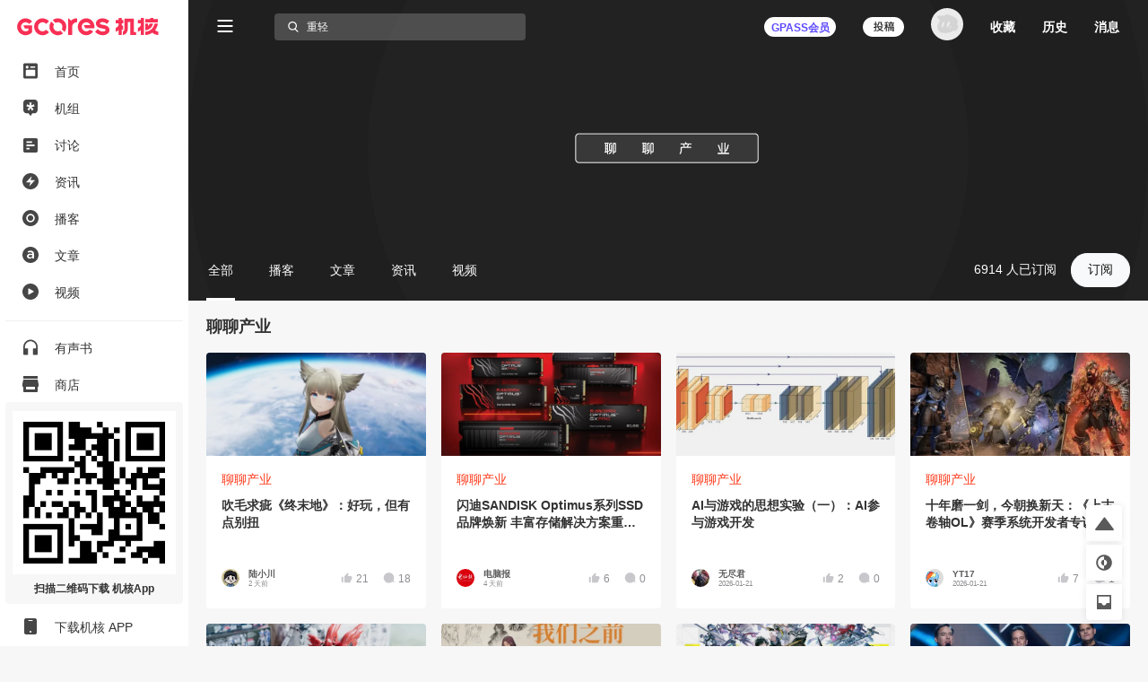

--- FILE ---
content_type: application/javascript; charset=UTF-8
request_url: https://static.gcores.com/assets/854.c6cc81f3.js
body_size: 120198
content:
!function(){try{var e="undefined"!=typeof window?window:"undefined"!=typeof global?global:"undefined"!=typeof self?self:{},t=(new Error).stack;t&&(e._sentryDebugIds=e._sentryDebugIds||{},e._sentryDebugIds[t]="c538293b-8bf4-4da1-9a1c-a4d01536dcb1",e._sentryDebugIdIdentifier="sentry-dbid-c538293b-8bf4-4da1-9a1c-a4d01536dcb1")}catch(e){}}();var _global="undefined"!=typeof window?window:"undefined"!=typeof global?global:"undefined"!=typeof self?self:{};_global.SENTRY_RELEASE={id:"9bfad382d28733905fe88625ae11e74f7476a81c"},(self.webpackChunk=self.webpackChunk||[]).push([[854],{20374:(e,t,n)=>{"use strict";n.d(t,{Z:()=>r});var o=n(67294);const r=e=>{let{icon:t}=e;return o.createElement("svg",{className:"devPortal_icon"},o.createElement("use",{xlinkHref:`#dpicon_${t}`}))}},43263:(e,t,n)=>{"use strict";n.d(t,{Z:()=>Se});var o=n(54720),r=n(90310),i=n(64487),a=n(67294),s=n(20745),l=n(50533),c=n(86784),d=n(46684),C=n(42238),u=n.n(C);const m=e=>{const t={};let n,o;n=navigator.userAgent,o=window.location.href,t.userAgent=n,t.initialUrl=o,t.uaParser=new(u())(n),t.isMobile=["mobile","tablet"].includes(t.uaParser.getDevice().type),t.isPhonelike=["mobile"].includes(t.uaParser.getDevice().type);const r=e=>"string"==typeof n&&e.test(n.toLowerCase());return t.isWXBrowser=r(/micromessenger/),t.isAlipayBrowser=r(/alipay/),t.isFlipboard=r(/flipboard/),t.isBaiduBox=r(/baiduboxapp/),t};var p=n(2186),L=n(35328);const v=n.p+"01546e353924919c541d.png";var g=n(66261),f=n(1145);const h={},y=e=>h[e];function E(e){let{store:t}=e;return{getCurrentUser:()=>{const e=t.getState();if(e.getIn(["session","signined"])){const t=e.getIn(["session","userID"]);return(0,f.tK)(t,"users",e.get("entities"))}return null}}}var b=n(21906),w=n(73126),k=n(83253),Z=n.n(k),x=n(45648),M=n(72753),B=n(73377),_=n(48204),S=n(85846);const A=function(){let e=arguments.length>0&&void 0!==arguments[0]?arguments[0]:"下载 机核App 浏览更多精彩内容",t=arguments.length>1&&void 0!==arguments[1]?arguments[1]:"下载APP";return a.createElement(S.Z,{plain:!0,anchor:!0,to:"/app",className:"appDownloadTip"},a.createElement("div",{className:"appDownloadTip_content"},a.createElement("img",{src:v}),a.createElement("div",{className:"appDownloadTip_text"},a.createElement("h3",null,"机核-探索热爱"),a.createElement("p",null,e))),a.createElement("div",{className:"appDownloadTip_btn"},t))},I=e=>{let{pathname:t}=e;const{needShowAppDownloadTip:n,env:o,pageName:r}=(0,x.EY)(),i=(0,M.nO)(),s=n&&!1===i,l=s&&"Mobile Safari"!==o.uaParser.getBrowser().name;if((0,a.useEffect)((()=>{const e="has_downloadTip",t=window.document.body.classList;l?t.add(e):t.remove(e)}),[l]),!s)return null;const c=a.createElement(_.Z,{label:"OpenApp",openUrl:t,className:"appOpenBtnContainer"},a.createElement(S.Z,{className:"appOpenBtn",plain:!0,to:"/app"},"App内打开"));return l?a.createElement(a.Fragment,null,c,a.createElement("div",{className:"appDownloadTipContainer"},a.createElement(_.Z,{label:"AppDownloadTip",openUrl:t,onClick:(e,t)=>{let{isWx:n}=t;(0,p.lw)("AppDownloadTip","DeepLink","complex",{source:r}),n||(0,B.v)("464753","other")}},(e=>{let{isWx:t}=e;return t?A("在 机核App 中打开","打开APP"):A()})))):c};function T(){return a.createElement("img",{src:v,style:{position:"absolute",left:-9999,top:-9999},alt:"gamecore app logo"})}var R=n(50718),P=n(91433),N=n(39651),F=n(33529);const D=e=>{const{type:t,title:n,body:o}=e;let r="warning",i="未知消息",a="消息";switch(t){case R.ZQ.SUCCESS:r="success",i=o;break;case R.ZQ.WARNING:r="warning",i=o,a="警告";break;case R.ZQ.INFO:r="info",i=o;break;case R.ZQ.ERROR:r="danger",a="错误",i=o.statusText?o.statusText:o instanceof Error?o.toString():o}return{className:r,tipText:i,title:n||a}};var q=n(82285);class O extends a.PureComponent{static contextType=x.qe;context;state={loading:!1};handleCloseMessage=()=>{const{index:e,dispatchCloseMessage:t}=this.props;t(e)};handleSigninRedirectClick=()=>{window.location.href=(0,P.o0)("signin",{return:window.location.href,from_page:this.context.getPageLocation()})};handleAppDownloadRedirectClick=()=>{window.location.href=(0,P.o0)("app")};handleConfirmMessage=async()=>{const{message:{modalProps:e}}=this.props;this.setState({loading:!0});const t=await(e?.onConfirmClick?.());this.setState({loading:!1}),!1!==t&&this.handleCloseMessage()};render(){const{message:e}=this.props,{type:t,read:n,modalProps:o}=e;if(n)return null;const r={messageStyle:!0,visible:!0,...o,onCloseClick:this.handleCloseMessage,confirmBtnProps:{...o?.confirmBtnProps,loading:this.state.loading}};if(t===R.ZQ.LOADING){const{body:t}=e;return a.createElement(F.Z,(0,w.Z)({hideActionBtns:!0,hideCloseBtn:!0,title:"请稍候"},r,{onCloseClick:void 0}),a.createElement("p",null,t||"页面跳转中，请稍候..."))}if(t===R.ZQ.SIGNIN_ALERT)return a.createElement(F.Z,(0,w.Z)({title:"消息",confirmBtnText:"前去登录"},r,{onConfirmClick:this.handleSigninRedirectClick}),a.createElement("p",null,"请先登录再进行操作"));if(t===R.ZQ.BIND_PHONE)return a.createElement(F.Z,(0,w.Z)({title:"消息",confirmBtnText:"去绑定"},r,{onConfirmClick:()=>{q.ZP.push((0,P.ZP)("settings")),this.handleCloseMessage()}}),a.createElement("p",null,"请先绑定手机再发布内容"));if(t===R.ZQ.APP_ALERT||t===R.ZQ.APP_SUGGEST_ALERT){const e=t===R.ZQ.APP_SUGGEST_ALERT?"该功能在网页端暂不可用，请尝试在机核 App 内使用":"此功能仅在机核 App 内提供，请下载 App 使用";return a.createElement(F.Z,(0,w.Z)({title:"下载 App",confirmBtnText:"去下载"},r,{onConfirmClick:this.handleAppDownloadRedirectClick}),a.createElement("p",null,e))}if(t===R.ZQ.COMMUNITY_PRO)return a.createElement(F.Z,(0,w.Z)({title:"入驻开发者社区",confirmBtnText:"去入驻"},r,{onConfirmClick:()=>{q.ZP.replace((0,P.ZP)("devCommunityEntityEdit")),this.handleCloseMessage()}}),a.createElement("p",null,"开发者社区目前还在内测阶段，需要先完成入驻申请，才可发帖哦"));const{tipText:i,title:s}=D(e);return a.createElement(F.Z,(0,w.Z)({title:s},r,{onConfirmClick:this.handleConfirmMessage}),i)}}const W={dispatchCloseMessage:N.YGx},$=(0,l.connect)(void 0,W)(O),z=e=>{const t=(0,l.useSelector)((e=>e.getIn(["messages","pop"])));return t&&0!==t.size?t.map(((e,t)=>[e,t])).filter((e=>{let[{read:t}]=e;return!t})).map((e=>{let[t,n]=e;return a.createElement($,{key:`pop${n}`,message:t,index:n})})):null};var U=n(94537),V=n(73742),j=n(85896);const J=e=>{const t=(0,j.aC)(),[n,o]=(0,a.useState)(0),r=(0,l.useSelector)((e=>e.getIn(["messages","list"]))),i=r?.size||0;if((0,a.useEffect)((()=>{let e=null;return n!==i&&(e=setTimeout((()=>{o(i)}),2e3)),()=>{e&&clearTimeout(e)}}),[n,i]),!t||!r||0===i)return null;const s=r.map(((e,t)=>[e,t])).slice(n).reverse().slice(0,2);return a.createElement("div",{className:"messagesBox"},a.createElement(U.Z,null,s.map((e=>{let[t,n]=e;const{className:o,tipText:r}=D(t);return a.createElement(V.Z,{key:`listMessages${n}`,classNames:"rca_fadeIn",timeout:{enter:200,exit:200}},a.createElement("div",{className:`alert alert-${o}`},r))}))))},Q=()=>a.createElement("div",null,a.createElement(J,null),a.createElement(z,null));var H=n(13982),G=n(78254),X=n(65471),K=n(52004);const Y=e=>{let{visible:t,reviewerMode:n,onClose:o}=e;const[r,i]=(0,a.useState)(!1),{pathname:s,getPageLocation:c}=(0,x.EY)(),d=(0,l.useDispatch)();return t?a.createElement(x.Ny.Provider,{value:{returnURL:s,returnWhenSuccess:()=>{d((0,N.bG5)({type:N.ZQC.LOADING,body:"登录成功，请稍候..."})),location.reload()},fromPage:c(),onLayoutChange:e=>{i(e)},onClose:o}},a.createElement(X.ZP,{className:"session theme-light",onClose:o,modalProps:{className:(0,K.Z)("session_modal",{"session_modal-withQr":r}),width:r?860:500}},n?a.createElement(a.Fragment,null,a.createElement("p",null,"请输入账号密码以验证 reviwer 权限"),a.createElement(G.Z,null)):a.createElement(H.Z,null))):null};Z().setAppElement("body");class ee extends a.PureComponent{componentDidMount(){this.props.renderCallback?.()}componentDidUpdate(e,t){this.props.renderCallback!==e.renderCallback&&this.props.renderCallback?.()}getContext(){const{context:e,dispatch:t}=this.props;return{isLoadingFirstPage:e.isLoadingFirstPage,isLoadingANewPage:e.isLoadingANewPage,historyBackwardCount:e.historyBackwardCount,historyStack:e.historyStack,getCurrentUser:e.getCurrentUser,sendMessage:e=>{t((0,N.bG5)(e))},sendPopMessage:e=>{t((0,N.bG5)({type:N.ZQC.INFO,showMode:"pop",...e}))},env:e.env,pathname:e.pathname,pageName:e.pageName,prevPageName:e.prevPageName,getPageLocation:e.getPageLocation,needShowAppDownloadTip:!1!==e.needShowAppDownloadTip&&e.env.isPhonelike&&"app"!==e.pageName,toggleSigninModal:function(){t((0,N.CcW)(...arguments))}}}render(){const{children:e,context:t,loadingPage:n}=this.props;return a.createElement(x.qe.Provider,{value:this.getContext()},this.renderSigninModal(),n&&a.createElement("div",{className:"loadingPage"}),a.createElement("div",(0,w.Z)({id:"app_inner","data-page-name":t.pageName},t.appProps||{}),a.createElement(T,null),a.createElement(Q,null),e,a.createElement(I,{pathname:t.pathname})))}renderSigninModal=()=>{const{signinModalVisible:e}=this.props;return e?a.createElement(Y,{visible:!0,reviewerMode:"reviewerMode"===e,onClose:()=>{this.props.dispatch((0,N.CcW)(!1))}}):null}}const te=(0,l.connect)(((e,t)=>({loadingPage:e.getIn(["status","loadingPage"]),signinModalVisible:e.getIn(["status","signinModalVisible"])})))(ee);var ne=n(54186),oe=n(94299),re=n(45841);var ie=n(84022),ae=n(15754);const se=n(31429).Ps`
  query CheckSensor {
    checkSensor
  }
`;var le=n(57416);var ce=n(36808),de=n.n(ce),Ce=n(85551),ue=n(82103);const me=m();let pe=null,Le=!1,ve=0;const ge={keys:[],index:-1,current:null};let fe,he,ye,Ee,be,we={},ke=[];const Ze=function(){let{title:e="机核 | GCORES",desc:t="次世代游戏文化生活社区",link:n=ne.default.main_url,imgUrl:o=v}=arguments.length>0&&void 0!==arguments[0]?arguments[0]:{};ie.Z.ready((()=>{ie.Z.updateTimelineShareData({title:e,link:n,imgUrl:o}),ie.Z.updateAppMessageShareData({title:e,desc:t,link:n,imgUrl:o})}))},xe=[/https:\/\/www\.(gcores|game-cores)\.com\/gapi\/v1\/users\/\d+\?include=role$/i,/https:\/\/image\.gcores\.com/i,/www.google-analytics.com/i,/localhost/i,/extensions\//i,/^chrome:\/\//i],Me=["top.GLOBALS","originalCreateNotification","canvas.contentDocument","MyApp_RemoveAllHighlights","http://tt.epicplay.com","jigsaw is not defined","ComboSearch is not defined","http://loading.retry.widdit.com/","atomicFindClose","fb_xd_fragment","bmi_SafeAddOnload","EBCallBackMessageReceived","conduitPage","Script error.","RequestError","GCNeedSigninError","chrome-extension","请先登录","AbortError: The user aborted a request","Can't find variable: jsFinder","Failed to fetch","TypeError: NetworkError when attempting to fetch resource.","TypeError: cancelled","TypeError: Load failed","hydrating","hydration","server rendered","server-rendered","Minified React error #418","Minified React error #423","Minified React error #425","Text content does not match server-rendered HTML","NotSupportedError: Failed to load because no supported source was found","The request is not allowed by the user agent or the platform in the current context","The play() request was interrupted"],Be=(e,t,n)=>{let{restoreScroll:o=!0,appWindow:r,onRenderComplete:i,prevRouteContext:a,locationContext:s,isLoadingFirstPage:l=!1,isPageNotFound:c=!1}=n;const{title:d,description:C}=e,u=`${ne.default.main_url}${t.pathname}`;if(e.title&&(document.title=e.title),(0,oe.Lx)("description",C),(0,oe.Lx)("apple-itunes-app",`app-id=${ne.default.appleGcoresAppId}, app-argument=${u}`),(0,oe.Lx)("weibo:webpage:url",u),(0,oe.Lx)("weibo:webpage:title",d),(0,oe.Lx)("weibo:webpage:description",C),(0,oe.zX)("og:type","webpage"),(0,oe.zX)("og:url",u),(0,oe.zX)("og:title",d),(0,oe.zX)("og:description",C),(0,re.cP)(e.htmlClassNames),Ze({title:d,link:u,imgUrl:e.shareImg||void 0}),o){const e=y(t.key);L=r,(m=e)&&void 0!==m.scrollY?g.NY.scrollTo(m.scrollY,{duration:0,containerId:L}):g.NY.scrollTo(0,{duration:0,containerId:L})}var m,L;a&&[s.pathname,a.pathname].join(",")===ke.join(",")||(0,p.tN)({screenName:s?.pageName,location:t,source:a?.pageName,isLoadingFirstPage:l}),ke="timelines"===s.pageName&&a?[a.pathname,s.pathname]:[],i&&i(e,t)};async function _e(e,t,n,o){let{container:r,appWindow:d,context:C,store:u,resource:m,onRouteResolved:p,onRouteResolveFailed:v,onRenderComplete:g,onLocationChange:f}=o;((e,t,n)=>{t.key&&("PUSH"===e?function(e,t,n){const o=e.indexOf(t);-1===o||(e.length=o+1),e.push(n)}(ge.keys,n?.key,t.key):"REPLACE"===e?n?.key?ge.keys[ge.keys.indexOf(n.key)]=t.key:ge.keys.push(t.key):"POP"===e&&(ge.keys.includes(t.key)||ge.keys.unshift(t.key))),ge.index=ge.keys.indexOf(t.key),ge.current=t.key})(n,e,t);const{pathname:E}=e,w=!t||E!==t.pathname,k=!w;if(!w&&"POP"===n&&/^#nopop/.test(e.hash))return;if((0,P.nl)(m.module))return;const{title:Z,description:x,shareImg:M,App:B,router:_}=m;var S,A;f&&f(e,t,n),w&&u.dispatch((0,N.txL)(!0)),t&&t.key&&(S=t.key,A={...y(t.key),scrollX:d&&d.scrollLeft||(0,oe.iJ)(),scrollY:d&&d.scrollTop||(0,oe.sC)()},h[S]=A);let I=!1;Le||(I=!0,Le=!0);const T="POP"!==n;T?ve=0:ve++;const R=function(e){const t={};e&&e.replace(/^\?/,"").split("&").forEach((e=>{const n=e.split("=");t[n[0]]=n[1]}));return t}(e.search);let F={...C,pathname:E,app:m.module,currentUserId:u.getState().getIn(["session","userID"])??null,query:R,store:u,prevPageName:Ee?.pageName,prevRouteContext:Ee,isLoadingANewPage:T,historyStack:ge,historyBackwardCount:ve,isLoadingFirstPage:I,isPathnameChanged:w,isRefresh:k,isBrowserFirstLoad:I,isPathnameChangedNotBrowserFirst:!I&&w,getPageLocation:e=>e?`unknown.${e}`:"unknown",pageName:"unknown"};ye||(ye=m.context&&m.context(F)),F={...F,...ye};const[D,O]=await _.resolve(F).catch((e=>{const t=e instanceof Array?e:[F,e],[,n]=t;console.error("Route Resolve Error:",`status: ${n.status||"null"}`,n);var o;return!n.disableLog&&![403,404,405].includes(n.status)&&(i.Tb(n),o=n,"undefined"!=typeof window&&window.console&&console.error&&console.error(o)),u.dispatch((0,c.Zk)()),v&&v(n),t})),W=fe.key!==e.key;if(p?.({location:e,currentLocation:fe,isExpired:W}),W)return;let $={component:!1},z=!1;if(a.isValidElement(O)||!1===O?$.component=O:O instanceof Error?(z=!0,O.routePage&&($={...$,...O.routePage}),O.name?.startsWith("GC")&&O.message?$.title=O.message:404===O.status?$.title="未找到相关页面":403===O.status?$.title="页面访问受限":$.title="抱歉，该页面出现了错误",$.component=a.createElement(b.Z,{alignCenter:!0,err:O},$.title)):O?$=O:($.title="未知错误",$.component=a.createElement(b.Z,{alignCenter:!0},$.title)),$.title){const e=Z?` | ${Z}`:"";$.title+=`${e} | ${L._8}`}if($.redirect)return void q.ZP.replace($.redirect);$={title:Z||L._8,description:x||L.rc,shareImg:M,...$};const U=$.context||$.modal&&we||{},V={...D,...U};$.component&&(he=$.component);const j=Ee,J=a.createElement(l.Provider,{store:u},a.createElement(te,{context:V,renderCallback:()=>{Be($,e,{prevRouteContext:j,locationContext:V,isLoadingFirstPage:I,restoreScroll:!!$.component&&(!I&&($.restoreScroll||w)),onRenderComplete:g,isPageNotFound:z}),u.dispatch((0,N.txL)(!1)),$.onRendered?.()}},a.createElement(B,{context:V,store:u},he,$.modal)));return pe?pe.render(J):pe=(0,s.a)(r,J),Ee=V,we=U,pe}const Se=function(e,t){let n=arguments.length>2&&void 0!==arguments[2]?arguments[2]:{};be=e;const a=document.getElementById("app"),s=n.window?document.getElementById(n.window):null,l={...E({store:t}),env:me};function c(){const e=q.ZP.listen(((e,o)=>{const r=fe;fe=e,_e(e,r,o,{container:a,appWindow:s,context:l,store:t,resource:be,onRouteResolveFailed:n.onRouteResolveFailed,onLocationChange:n.onLocationChange,onRouteResolved:n.onRouteResolved,onRenderComplete:n.onRenderComplete})}));let o;q.ZP.replace(q.ZP.location),window.history&&"scrollRestoration"in window.history&&(o=window.history.scrollRestoration,window.history.scrollRestoration="manual"),(0,oe.Oo)(window,"pagehide",(function t(){(0,oe.xg)(window,"pagehide",t),e(),o&&(window.history.scrollRestoration=o,o=void 0)}))}return(0,d.z2)("zh_CN",Ce.Qk),(e=>{(0,ie.v)(e);let t=3;ie.Z.error((n=>{t>0&&(0,ie.v)(e),t-=1})),Ze()})(t),o.S({debug:["staging","development"].includes("production"),environment:"production",release:"9bfad382d28733905fe88625ae11e74f7476a81c",dsn:ne.default.sentry_url,integrations:[new r.gE({tracePropagationTargets:["www.gcores.com","www.game-cores.com",/^\//]})],allowUrls:[/^https?:\/\/(.+\.)*(gcores|game-cores)\.com\/.+\.js$/],denyUrls:["<anonymous>",/extensions\//i,/^chrome:\/\//i,/webkit-masked-url/i],ignoreErrors:Me,beforeSend:(e,t)=>{const n=e?.exception?.values?.[0]?.stacktrace?.frames,o=e?.exception?.values?.map((e=>[e.type,e.value].join(": ")))||[],r=e=>o.some((t=>t?.toLowerCase().includes(e.toLowerCase())));return!n||n.some((e=>["<anonymous>"].includes(e.filename)))||me.isBaiduBox||me.isFlipboard&&r("Can't find variable: hasTranslation")||Me.some(r)?null:e},beforeBreadcrumb:(e,t)=>{if(("xhr"===e.category||"http"===e.category)&&e.data?.url)for(const t of xe)if(t.test(e.data?.url))return null;return e},tracesSampleRate:0}),async(e,n)=>{const o=t.getState().getIn(["session","userID"]);(()=>{const e=de().get(ne.default.cookie_keys.signinedToken),t=de().get(ne.default.cookie_keys.userID);"1"!==de().get("_lax_change_signined")&&e&&t&&(0,ue.xJ)({userId:t,token:e,remember:!0})})(),await(async()=>{if(!o)return;const e=await t.dispatch((0,N.tse)(o));if(e.error)return;const{id:n,attributes:{"is-superior":r}}=e.payload.data;n&&(i.av({id:n}),(0,p.x4)(n),(0,p.wm)(r)),await ae.L.fetch(t.dispatch,o)})();if(void 0===de().get(ne.default.cookie_keys.sensorable)){const e=await t.dispatch((0,le.V)((async e=>await e.query({query:se})),!1,!1)).catch((e=>null));de().set(ne.default.cookie_keys.sensorable,e?.data?.checkSensor??"true",{domain:ne.default.cookie_domain,expires:1})}return e&&await e,n?.(o),["complete","loaded","interactive"].includes(document.readyState)&&document.body?c():document.addEventListener("DOMContentLoaded",c,!1),e=>{be=e,q.ZP.replace(q.ZP.location)}}}},21906:(e,t,n)=>{"use strict";n.d(t,{Z:()=>s});var o=n(67294),r=n(50533),i=n(2738),a=n(39651);const s=e=>{let{type:t="danger",children:n,alignCenter:s=!1,err:l}=e;const c=(0,r.useDispatch)(),d=l?.name;return(0,o.useEffect)((()=>{d===i.Yl?c((0,a.CcW)()):d===i.EQ&&c((0,a.bG5)({type:a.ZQC.BIND_PHONE}))}),[d,c]),o.createElement("div",{className:`alert alert-${t} ${s?"alert-center":""}`},n)}},37094:(e,t,n)=>{"use strict";n.d(t,{Z:()=>s});var o=n(67294),r=n(54186),i=n(88237),a=n.n(i);const s=e=>{let{wrapperType:t,onReceive:n,...i}=e;const s=(0,o.useRef)(),l=(0,o.useRef)(),[c,d]=(0,o.useState)();l.current=n,(0,o.useEffect)((()=>{s.current=null,a()({captchaId:r.default.yidun.captchaId,element:"#captcha",mode:"bind",width:"320px",onVerify:(e,t)=>{e||(d(t.validate),l.current(t))}},(function(e){s.current=e}),(function(e){}))}),[c]);return o.createElement(o.Fragment,null,o.createElement("div",{id:"captcha"}),o.createElement(t,{onClick:()=>{const e=s.current;e&&e.verify()},...i}))}},48204:(e,t,n)=>{"use strict";n.d(t,{Z:()=>p});var o=n(67294),r=n(82285),i=n(52004),a=n(84022),s=n(54186),l=n(85896);const c=e=>{let{pathname:t,children:n,className:c,fallback:d=null,onError:C=(()=>{r.ZP.push("/app")}),onLaunch:u,onClick:m}=e;const[p,L]=(0,o.useState)(!1),v=(0,l.II)(C),g=(0,l.II)(u),f=(0,l.II)(m),h=(0,l.$0)("wx-launch-btn");return(0,o.useEffect)((()=>{a.Z.ready((()=>{L(!0)}))}),[]),(0,o.useEffect)((()=>{if(!p)return;const e=document.getElementById(h);if(!e)return;const t=e=>{g.current?.(e)},n=e=>{v.current?.(e)},o=e=>{f.current?.(e)};return e.addEventListener("launch",t),e.addEventListener("error",n),e.addEventListener("click",o),()=>{e.removeEventListener("launch",t),e.removeEventListener("error",n),e.removeEventListener("click",o)}}),[h,p,v,g,f]),p?o.createElement("div",{className:(0,i.Z)("wechatLaunch_wrapper",c)},n,o.createElement("div",{className:"wechatLaunch_tagContainer"},o.createElement("div",{className:"wechatLaunch_tag"},o.createElement("script",null,"null;"),o.createElement("wx-open-launch-app",{id:h,appid:s.default.wechat.mobile.appID,extinfo:t,style:{display:"block",width:"100%",height:"auto"}},o.createElement("script",{type:"text/wxtag-template"},o.createElement("style",{dangerouslySetInnerHTML:{__html:".wx-btn { height: 1000px; opacity: 0 }"}}),o.createElement("div",{className:"wx-btn"},"btn")))))):d};var d=n(45648),C=n(72753),u=n(2186);const m=["AppDownloadTip","OpenApp","商品页引导按钮"],p=e=>{let{openUrl:t,onClick:n,onLinkFallback:a=(e=>{r.ZP.push("/app?quick="+(void 0===e?"deny":"allow"))}),children:s,className:l,label:p}=e;const{pageName:L,env:{isMobile:v}}=(0,d.EY)(),g=(0,C.nO)(),f=(0,o.useRef)(!1),h=t&&v&&!g&&p&&m.includes(p),y={enabled:h},E=()=>{(0,u.lw)("DeepLinker",p||"Unknown","complex",{source:L})};(0,o.useEffect)((()=>{const e=()=>{f.current=!0};return document.addEventListener("visibilitychange",e),()=>{document.removeEventListener("visibilitychange",e)}}),[]);const b="function"==typeof s?s:()=>s;return h?o.createElement(c,{pathname:t,onClick:e=>{E(),n?.(e,{isWx:!0,...y})},onError:a,className:l,fallback:o.createElement("div",{className:(0,i.Z)("deeplinkerContainer",l)},b({isWx:!1,...y}),o.createElement("div",{className:(0,i.Z)("deeplinker"),onClick:e=>{if(E(),n?.(e,{isWx:!1,...y}),t){f.current=!1;try{location.href=`gcores://open?url=${encodeURIComponent(t.startsWith("/")?`https://www.gcores.com${t}`:t)}`}catch(e){return void a?.(!1)}a&&setTimeout((()=>{const e=(m||!!f.current)&&void 0;a(e)}),1500)}}}))},b({isWx:!0,...y})):o.createElement("div",{className:(0,i.Z)(l)},b({isWx:!1,...y}))}},35018:(e,t,n)=>{"use strict";n.d(t,{Z:()=>fe});var o=n(73126),r=n(67294),i=n(52004);const a=e=>{let{data:{code:t,viewBox:n,customCode:a},className:s,icon:[l,c],...d}=e;return r.createElement("svg",(0,o.Z)({"aria-hidden":"true",focusable:"false","data-prefix":l,"data-icon":c,className:(0,i.Z)("svg-inline--fa",s),role:"img",xmlns:"http://www.w3.org/2000/svg",viewBox:n||"0 0 14 14"},d),a||r.createElement("path",{fill:"currentColor",d:t}))},s=(e,t)=>{const n={};return e.forEach((e=>{n[`${t}-${e.name}`]=e})),n},l={name:"fold",viewBox:"0 0 10 6",customCode:r.createElement("g",{transform:"translate(-220.000000, -645.000000)",fill:"currentColor"},r.createElement("path",{d:"M220.68341,645.820092 L224.615889,650.539067 C224.792671,650.751206 225.107954,650.779868 225.320092,650.603086 C225.343324,650.583726 225.364751,650.562299 225.384111,650.539067 L229.31659,645.820092 C229.493372,645.607954 229.46471,645.292671 229.252571,645.115889 C229.162714,645.041008 229.049447,645 228.932479,645 L221.067521,645 C220.791378,645 220.567521,645.223858 220.567521,645.5 C220.567521,645.616968 220.608529,645.730235 220.68341,645.820092 Z"}))},c={name:"search",viewBox:"0 0 20 20",customCode:r.createElement("g",{stroke:"none",fill:"none",fillRule:"evenodd"},r.createElement("g",{transform:"translate(-300.000000, -132.000000)",fill:"currentColor",fillRule:"nonzero"},r.createElement("g",{transform:"translate(298.000000, 129.000000)"},r.createElement("g",{transform:"translate(2.500000, 3.000000)"},r.createElement("path",{d:"M8.05069124,0 C12.4968377,0 16.1013825,3.60454474 16.1013825,8.05069124 C16.1013825,10.15294 15.2955383,12.0670374 13.9759104,13.5009229 L18.4438504,17.969729 C18.8343747,18.3602533 18.8343747,18.9934183 18.4438504,19.3839426 C18.0738801,19.753913 17.486138,19.7733851 17.0932443,19.442359 L17.0296369,19.3839426 L12.4437978,14.7981605 C11.1805102,15.6223569 9.671523,16.1013825 8.05069124,16.1013825 C3.60454474,16.1013825 2.7533531e-13,12.4968377 2.7533531e-13,8.05069124 C2.7533531e-13,3.60454474 3.60454474,0 8.05069124,0 Z M8.05069124,2 C4.70911424,2 2,4.70911424 2,8.05069124 C2,11.3922682 4.70911424,14.1013825 8.05069124,14.1013825 C11.3922682,14.1013825 14.1013825,11.3922682 14.1013825,8.05069124 C14.1013825,4.70911424 11.3922682,2 8.05069124,2 Z"})))))},d={name:"bars",viewBox:"0 0 18 14",customCode:r.createElement("g",{stroke:"none",fill:"none",fillRule:"evenodd"},r.createElement("g",{transform:"translate(-305.000000, -83.000000)",fill:"currentColor"},r.createElement("g",{transform:"translate(302.000000, 77.000000)"},r.createElement("path",{d:"M20,18 C20.2761424,18 20.5,18.2238576 20.5,18.5 L20.5,19.5 C20.5,19.7761424 20.2761424,20 20,20 L4,20 C3.72385763,20 3.5,19.7761424 3.5,19.5 L3.5,18.5 C3.5,18.2238576 3.72385763,18 4,18 L20,18 Z M20,12 C20.2761424,12 20.5,12.2238576 20.5,12.5 L20.5,13.5 C20.5,13.7761424 20.2761424,14 20,14 L4,14 C3.72385763,14 3.5,13.7761424 3.5,13.5 L3.5,12.5 C3.5,12.2238576 3.72385763,12 4,12 L20,12 Z M20,6 C20.2761424,6 20.5,6.22385763 20.5,6.5 L20.5,7.5 C20.5,7.77614237 20.2761424,8 20,8 L4,8 C3.72385763,8 3.5,7.77614237 3.5,7.5 L3.5,6.5 C3.5,6.22385763 3.72385763,6 4,6 L20,6 Z"}))))},C={name:"times",viewBox:"0 0 14 14",customCode:r.createElement("g",{stroke:"none",fill:"none",fillRule:"evenodd"},r.createElement("g",{transform:"translate(-5.000000, -6.000000)",fill:"currentColor",fillRule:"nonzero"},r.createElement("polygon",{points:"17.4096475 6.08578644 18.823861 7.5 13.369 12.9545 18.823861 18.4096475 17.4096475 19.823861 11.9545 14.369 6.5 19.823861 5.08578644 18.4096475 10.5405 12.9545 5.08578644 7.5 6.5 6.08578644 11.9545 11.5405"}))),code:"M3,2.07192235 L4.44696117,0.624961175 C4.70324274,0.368679608 5.11875726,0.368679608 5.37503883,0.624961175 C5.63132039,0.881242741 5.63132039,1.29675726 5.37503883,1.55303883 L3.92807765,3 L5.37503883,4.44696117 C5.63132039,4.70324274 5.63132039,5.11875726 5.37503883,5.37503883 C5.11875726,5.63132039 4.70324274,5.63132039 4.44696117,5.37503883 L3,3.92807765 L1.55303883,5.37503883 C1.29675726,5.63132039 0.881242741,5.63132039 0.624961175,5.37503883 C0.368679608,5.11875726 0.368679608,4.70324274 0.624961175,4.44696117 L2.07192235,3 L0.624961175,1.55303883 C0.368679608,1.29675726 0.368679608,0.881242741 0.624961175,0.624961175 C0.881242741,0.368679608 1.29675726,0.368679608 1.55303883,0.624961175 L3,2.07192235 Z"},u={name:"tag",viewBox:"0 0 20 14",customCode:r.createElement("g",{fill:"currentColor"},r.createElement("g",{transform:"translate(-25.000000, -827.000000)"},r.createElement("g",{transform:"translate(0.000000, 814.000000)"},r.createElement("g",{transform:"translate(22.000000, 7.000000)"},r.createElement("path",{d:"M17.2669431,6.00000023 C17.5825322,5.99978654 17.8797035,6.14855965 18.0686309,6.40134992 L18.0686309,6.40134992 L22.5525878,12.4010106 C22.817907,12.756015 22.817907,13.2433063 22.5525878,13.5983107 L22.5525878,13.5983107 L18.0686309,19.5979714 C17.8797035,19.8507617 17.5825322,19.9995348 17.2669431,19.9993211 L17.2669431,19.9993211 L3.99999977,19.9903378 C3.44798002,19.9892867 3.00067735,19.541681 3,18.9896607 L3,18.9896607 L3,7.00966067 C3.00067735,6.45764033 3.44798002,6.01003468 3.99999977,6.00898355 L3.99999977,6.00898355 Z M15.5,10.9996607 C14.3954305,10.9996607 13.5,11.8950912 13.5,12.9996607 C13.5,14.1042302 14.3954305,14.9996607 15.5,14.9996607 C16.6045695,14.9996607 17.5,14.1042302 17.5,12.9996607 C17.5,11.8950912 16.6045695,10.9996607 15.5,10.9996607 Z"})))))},m={name:"news-notify",viewBox:"0 0 28 14",customCode:r.createElement("g",{transform:"translate(-162.000000, -445.000000)"},r.createElement("g",{transform:"translate(162.000000, 445.000000)"},r.createElement("rect",{fill:"currentColor",x:"0",y:"0",width:"28",height:"14",rx:"7"}),r.createElement("path",{d:"M6.11731173,9.51980198 L6.11731173,6.33773377 L8.60921092,9.51980198 L9.57215722,9.51980198 L9.57215722,4.51430143 L8.45484548,4.51430143 L8.45484548,7.59625963 L6.04380438,4.51430143 L5,4.51430143 L5,9.51980198 L6.11731173,9.51980198 Z M14.9875488,9.51980198 L14.9875488,8.54015402 L12.1942694,8.54015402 L12.1942694,7.4889989 L14.620012,7.4889989 L14.620012,6.50935094 L12.1942694,6.50935094 L12.1942694,5.49394939 L14.9507951,5.49394939 L14.9507951,4.51430143 L11.069607,4.51430143 L11.069607,9.51980198 L14.9875488,9.51980198 Z M18.6020102,9.55555556 L19.7634263,6.28052805 L20.9248425,9.55555556 L21.909841,9.55555556 L23.6666667,4.51430143 L22.4831983,4.51430143 L21.4173417,7.90374037 L20.2632763,4.5 L19.2929793,4.5 L18.1389139,7.90374037 L17.0730573,4.51430143 L15.860186,4.51430143 L17.6170117,9.55555556 L18.6020102,9.55555556 Z",fill:"#FFFFFF"})))},p={name:"user-list",viewBox:"0 0 18 12",customCode:r.createElement("g",{fill:"currentColor"},r.createElement("path",{d:"M5.64705882,7.53488372 C8.76592941,7.53488372 11.2941176,9.0064186 11.2941176,10.4776744 L11.2941176,10.4776744 L11.1159529,11.5336744 C11.0707765,11.8026977 10.8350118,12 10.5588706,12 L10.5588706,12 L0.735247059,12 C0.458823529,12 0.223341176,11.8026977 0.177882353,11.5336744 L0.177882353,11.5336744 L0,10.4776744 C0,9.0064186 2.52818824,7.53488372 5.64705882,7.53488372 Z M5.64705882,0 C7.05063529,0 8.18823529,1.12437209 8.18823529,2.51162791 L8.18823529,2.51162791 L8.18823529,3.62790698 C8.18823529,5.01516279 7.05063529,6.13953488 5.64705882,6.13953488 C4.24348235,6.13953488 3.10588235,5.01516279 3.10588235,3.62790698 L3.10588235,3.62790698 L3.10588235,2.51162791 C3.10588235,1.12437209 4.24348235,0 5.64705882,0 Z"}),r.createElement("rect",{x:"13.4117647",y:"9.17647059",width:"4.23529412",height:"2.11764706",rx:"1"}),r.createElement("rect",{x:"12",y:"5.64705882",width:"5.64705882",height:"2.11764706",rx:"1"}),r.createElement("rect",{x:"10.5882353",y:"2.11764706",width:"7.05882353",height:"2.11764706",rx:"1"}))},L={name:"write",vidwBox:"0 0 12 12",customCode:r.createElement("g",{stroke:"none",strokeWidth:"1",fill:"none",fillRule:"evenodd"},r.createElement("g",{fill:"currentColor",fillRule:"nonzero"},r.createElement("path",{d:"M5.41666667,0 C5.83088023,0 6.16666667,0.335786438 6.16666667,0.75 C6.16666667,1.13462688 5.87713652,1.45163037 5.50413251,1.4949542 L5.41666667,1.5 L1.5,1.5 L1.5,10.5 L10.5,10.5 L10.5,6.58333333 C10.5,6.16911977 10.8357864,5.83333333 11.25,5.83333333 C11.6346269,5.83333333 11.9516304,6.12286348 11.9949542,6.49586749 L12,6.58333333 L12,10.5 C12,11.2907713 11.3880917,11.9386238 10.6119468,11.9958857 L10.5,12 L1.5,12 C0.709228654,12 0.0613761586,11.3880917 0.00411430232,10.6119468 L0,10.5 L0,1.5 C0,0.709228654 0.611908343,0.0613761586 1.38805324,0.00411430232 L1.5,0 L5.41666667,0 Z"}),r.createElement("path",{d:"M10.0634199,0.547794914 C10.3563131,0.254901695 10.8311869,0.254901695 11.1240801,0.547794914 C11.3944431,0.818157885 11.4152402,1.24358118 11.1864715,1.53779958 L11.1240801,1.60845509 L6.53033009,6.20220509 C6.23743687,6.4950983 5.76256313,6.4950983 5.46966991,6.20220509 C5.19930694,5.93184211 5.17850979,5.50641882 5.40727846,5.21220042 L5.46966991,5.14154491 L10.0634199,0.547794914 Z"})))},v={name:"check",viewBox:"0 0 23 17",customCode:r.createElement("g",{stroke:"none",strokeWidth:"1",fill:"none",fillRule:"evenodd",strokeLinecap:"round",strokeLinejoin:"round"},r.createElement("g",{transform:"translate(-439.000000, -137.000000)",stroke:"currentColor",strokeWidth:"4"},r.createElement("g",{transform:"translate(278.000000, 125.000000)"},r.createElement("polyline",{points:"163 20.2002 169.4005 26.6 182.0005 14"}))))},g={name:"strategy",viewBox:"0 0 16 16",customCode:r.createElement("g",{stroke:"none",strokeWidth:"1",fill:"none",fillRule:"evenodd"},r.createElement("g",null,r.createElement("circle",{fill:"transparent",cx:"8",cy:"8",r:"8"}),r.createElement("path",{d:"M10.3,4.776 L4.428,7.232 C4.096,7.372 4.104,7.844 4.436,7.972 L6.572,8.8 C6.676,8.84 6.76,8.924 6.8,9.028 L7.624,11.16 C7.752,11.496 8.228,11.504 8.368,11.172 L10.828,5.304 C10.96,4.972 10.628,4.64 10.3,4.776 Z",fill:"currentColor",fillRule:"nonzero"})))},f=s([d,{name:"thumbs-up",viewBox:"0 0 14 13",code:"M7.71164516,0.875163593 C8.04335755,0.52512827 8.5809604,0.52512827 8.91839197,0.869230791 C9.12428242,1.08281167 9.21007011,1.38538457 9.15287831,1.68202468 L8.60955629,4.39924803 L11.8408925,4.39924803 C13.070516,4.39924803 13.899797,5.70446449 13.419386,6.87915931 L11.5549336,11.3940217 C11.3719198,11.8271162 10.9601389,12.1118907 10.5026046,12.1118907 L5.35534334,12.1118907 C4.72623363,12.1118907 4.21150751,11.5779386 4.21150751,10.9253303 L4.21150751,4.99846104 C4.21150751,4.68402253 4.33161027,4.38144963 4.5432199,4.16193595 L7.71164516,0.875163593 Z M1.92383584,12.1118907 C1.29472613,12.1118907 0.78,11.5779386 0.78,10.9253303 L0.78,6.17908866 C0.78,5.52648043 1.29472613,4.99252824 1.92383584,4.99252824 C2.55294554,4.99252824 3.06767167,5.52648043 3.06767167,6.17908866 L3.06767167,10.9253303 C3.06767167,11.5779386 2.55294554,12.1118907 1.92383584,12.1118907 Z"},{name:"thumbs-down",viewBox:"0 0 13 12",code:"M5.84612597,11.3488907 C5.51412597,11.6988907 4.97712597,11.6988907 4.63912597,11.3548907 C4.43312597,11.1408907 4.34812597,10.8388907 4.40512597,10.5418907 L4.94912597,7.82489075 L1.71712597,7.82489075 C0.488125974,7.82489075 -0.341874026,6.51889075 0.138125974,5.34489075 L2.00212597,0.829890747 C2.18612597,0.396890747 2.59812597,0.111890747 3.05512597,0.111890747 L8.20212597,0.111890747 C8.83112597,0.111890747 9.34612597,0.645890747 9.34612597,1.29889075 L9.34612597,7.22489075 C9.34612597,7.53989075 9.22612597,7.84289075 9.01412597,8.06189075 L5.84612597,11.3488907 Z M11.634126,0.111890747 C12.263126,0.111890747 12.778126,0.645890747 12.778126,1.29889075 L12.778126,6.04489075 C12.778126,6.69789075 12.263126,7.23089075 11.634126,7.23089075 C11.004126,7.23089075 10.490126,6.69789075 10.490126,6.04489075 L10.490126,1.29889075 C10.490126,0.645890747 11.004126,0.111890747 11.634126,0.111890747 L11.634126,0.111890747 Z"},{name:"angle-up",viewBox:"0 0 10 7",code:""},{name:"angle-left",viewBox:"0 0 8 12",code:"M2.77825,6 L7.14025,10.0510031 C7.59525,10.4730031 7.62225,11.1850031 7.19925,11.6410031 C6.77625,12.0960031 6.06425,12.1220031 5.60925,11.6990031 L0.35925,6.82400314 C-0.11975,6.37900314 -0.11975,5.62100314 0.35925,5.17600314 L5.60925,0.301003143 C6.06425,-0.121996857 6.77625,-0.0959968566 7.19925,0.359003143 C7.62225,0.815003143 7.59525,1.52700314 7.14025,1.94900314 L2.77825,6 Z"},{name:"angle-right",viewBox:"0 0 8 12",code:"M5.22168604,6 L0.859497044,10.0506041 C0.404197905,10.4733818 0.377834128,11.1852038 0.8006119,11.640503 C1.22338967,12.0958021 1.93521165,12.1221659 2.39051079,11.6993881 L7.64050657,6.82439202 C8.11982954,6.3793064 8.11982954,5.6206936 7.64050657,5.17560798 L2.39051079,0.3006119 C1.93521165,-0.122165872 1.22338967,-0.0958020947 0.8006119,0.359497044 C0.377834128,0.814796182 0.404197905,1.52661816 0.859497044,1.94939593 L5.22168604,6 Z"},{name:"angle-down",viewBox:"0 0 10 7",code:"M4.9998319,4.56675429 L8.624,0.942586192 C8.895,0.671586192 9.335,0.671586192 9.606,0.942586192 C9.878,1.21358619 9.878,1.65358619 9.606,1.92458619 L5.496,6.03558619 C5.32996549,6.20162071 5.10049364,6.26593028 4.88531721,6.2285149 C4.74486344,6.206631 4.60983325,6.14158324 4.50162164,6.03337163 L0.39096456,1.92271455 C0.11967848,1.65142847 0.11967848,1.21158683 0.39096456,0.940300752 C0.662250641,0.669014672 1.10209228,0.669014672 1.37337836,0.940300752 L4.9998319,4.56675429 Z"},{name:"next-page",viewBox:"0 0 4 6",code:"M2.53413621,3 L0.456903354,4.92885908 C0.240094241,5.13018183 0.227540061,5.46914468 0.428862809,5.68595379 C0.630185558,5.9027629 0.969148404,5.91531708 1.18595752,5.71399433 L3.68595551,3.39256763 C3.91420454,3.1806221 3.91420454,2.8193779 3.68595551,2.60743237 L1.18595752,0.286005666 C0.969148404,0.0846829183 0.630185558,0.0972370978 0.428862809,0.314046211 C0.227540061,0.530855325 0.240094241,0.869818172 0.456903354,1.07114092 L2.53413621,3"},{name:"next-10-page",viewBox:"0 0 7 6",code:"M0.286005666,0.314046211 C0.487328415,0.0972370978 0.826291262,0.0846829183 1.04310037,0.286005666 L1.04310037,0.286005666 L3.54309837,2.60743237 C3.7713474,2.8193779 3.7713474,3.1806221 3.54309837,3.39256763 L3.54309837,3.39256763 L1.04310037,5.71399433 C0.826291262,5.91531708 0.487328415,5.9027629 0.286005666,5.68595379 C0.0846829183,5.46914468 0.0972370978,5.13018183 0.314046211,4.92885908 L0.314046211,4.92885908 L2.39127907,3 L0.314046211,1.07114092 C0.0972370978,0.869818172 0.0846829183,0.530855325 0.286005666,0.314046211 Z M3.14314852,0.314046211 C3.34447127,0.0972370978 3.68343412,0.0846829183 3.90024323,0.286005666 L3.90024323,0.286005666 L6.40024122,2.60743237 C6.62849026,2.8193779 6.62849026,3.1806221 6.40024122,3.39256763 L6.40024122,3.39256763 L3.90024323,5.71399433 C3.68343412,5.91531708 3.34447127,5.9027629 3.14314852,5.68595379 C2.94182578,5.46914468 2.95437995,5.13018183 3.17118907,4.92885908 L3.17118907,4.92885908 L5.24842192,3 L3.17118907,1.07114092 C2.95437995,0.869818172 2.94182578,0.530855325 3.14314852,0.314046211 Z"},{name:"comment",viewBox:"0 0 13 12",code:"M12.1412443,9.08865127 L12.7475654,10.0899013 C12.9147312,10.365951 12.6778937,10.7098956 12.3598105,10.6530141 L11.2008438,10.445761 L10.2758785,10.2803091 C9.24219343,11.1341606 7.94598041,11.6118907 6.57584534,11.6118907 C3.37535481,11.6118907 0.78,9.0381068 0.78,5.86189075 C0.78,2.68567469 3.37535481,0.111890747 6.57584534,0.111890747 C9.77616738,0.111890747 12.3716907,2.68575871 12.3716907,5.86189075 C12.3716907,6.77106746 12.1570034,7.65100385 11.7523414,8.44650349 L12.1412443,9.08865127 Z"},{name:"bookmark",viewBox:"0 0 10 13",code:"M0.08,1.85377381 L0.08,11.9179871 C0.08,12.0797057 0.263125636,12.1701043 0.387696264,12.069879 L4.42714327,8.81987728 C4.63422824,8.65326375 4.92649445,8.65327582 5.13356617,8.81990645 L9.17229165,12.0698692 C9.29685991,12.1701093 9.48,12.079713 9.48,11.9179871 L9.48,1.85377381 C9.48,0.891758358 8.71454732,0.111890747 7.77031359,0.111890747 L1.78968641,0.111890747 C0.845452679,0.111890747 0.08,0.891758358 0.08,1.85377381 Z"},c,{name:"share",viewBox:"0 0 12 14",code:"M2.8350122,13.0981677 C3.14682459,13.4353028 3.68284415,13.0483632 3.46102262,12.6462659 C2.73582547,11.3316965 2.47195873,9.90883736 2.83975548,8.88028973 C3.25221242,7.72684942 4.43906282,7.04997732 6.54575716,7.02499185 L6.54575716,9.72311586 C6.54575716,10.0695834 6.96465515,10.2430907 7.20963874,9.99809511 L11.8760204,5.33148544 C12.0278794,5.17961904 12.0278824,4.93340376 11.8760271,4.78153365 L7.20964546,0.114695989 C6.96466461,-0.130308793 6.54575716,0.0431963661 6.54575716,0.389668525 L6.54575716,3.01713497 C0.499881813,3.10338513 -1.09199412,8.85224471 2.8350122,13.0981677 Z"},{name:"bell",viewBox:"0 0 10 11",code:"M9.39260848,8.021484 C9.45793832,8.070308 9.5,8.146808 9.5,8.232828 C9.5,8.380388 9.37622439,8.5 9.22360453,8.5 C9.2230538,8.5 9.22264076,8.5 9.22222771,8.5 L0.27644556,8.5 C0.162376494,8.5 0.0600791904,8.432272 0.018774761,8.329524 C-0.0225296683,8.226776 0.00569502508,8.110088 0.0898872203,8.035696 L1.30795484,6.959392 L1.30795484,3.939512 C1.30795484,2.548096 2.35584822,1.374756 3.78897423,1.005448 C3.78794162,0.987496 3.7862206,0.969816 3.7862206,0.95166 C3.7862206,0.426088 4.21771421,0 4.74999062,0 C5.28226704,0 5.71376064,0.426088 5.71376064,0.95166 C5.71376064,0.969816 5.71203962,0.987496 5.71100701,1.005448 C7.14413303,1.374756 8.1920264,2.548096 8.1920264,3.939512 L8.1920264,6.960616 L9.39260848,8.021484 Z M4.75,10.4603165 C3.92157143,10.4603165 3.25,9.78872555 3.25,8.96031646 L6.25,8.96031646 C6.25,9.78872555 5.57842857,10.4603165 4.75,10.4603165 Z"},{name:"eye-slash",viewBox:"0 0 10 9",code:"M9.75679527,4.59568627 C9.8259357,4.68555211 9.83122952,4.81012025 9.76978918,4.90538786 C9.69198615,5.02700957 7.82760091,7.88683858 5.0218792,7.88683858 C4.43907834,7.88683858 3.86205256,7.7598151 3.29176435,7.51264311 L4.04525062,6.74411828 C4.33352289,6.88947506 4.65676641,6.97328437 4.99974143,6.97328437 C6.19261431,6.97328437 7.16362823,5.98361427 7.16362823,4.76706976 C7.16362823,4.41726411 7.08117306,4.08742864 6.93888174,3.7932776 L7.95978586,2.75171776 C8.57178291,3.21954395 9.17174856,3.83370905 9.75679527,4.59568627 Z M2.05018838,6.77129083 C1.43658714,6.30215513 0.83357354,5.68700789 0.243553844,4.9245396 C0.173611325,4.83418268 0.168638348,4.70781396 0.231362029,4.61205527 C0.31044841,4.49092463 2.20226523,1.64713725 5.00654318,1.64713725 C5.58340855,1.64713725 6.15401759,1.771378 6.71612444,2.01249346 L5.95461724,2.78903909 C5.66602414,2.64384601 5.34262019,2.55970932 4.9998056,2.55970932 C3.80693272,2.55970932 2.83640005,3.54987049 2.83640005,4.76706976 C2.83640005,5.11671172 2.9186948,5.44621981 3.06114654,5.74020716 L2.05018838,6.77129083 Z M4.94306553,5.82879622 L6.04129142,4.70850146 L6.34352011,4.40010939 C6.37432048,4.51763885 6.39228737,4.63991532 6.39228737,4.7671025 C6.39228737,5.55183264 5.76906102,6.18645899 5.00017456,6.18645899 C4.87552929,6.18645899 4.75537574,6.16845309 4.64051601,6.13735198 L4.94306553,5.82879622 Z M3.60770883,4.76703702 C3.60770883,3.98263426 4.23061434,3.34718946 5.00014248,3.34718946 C5.12446691,3.34718946 5.24446004,3.36519536 5.35899894,3.39646016 L5.05660983,3.70501592 L3.95870478,4.82449223 L3.65631567,5.13304799 C3.62567571,5.01633698 3.60770883,4.89373313 3.60770883,4.76703702 Z M8.86161123,0.82813041 C8.95561655,0.924052784 8.95561655,1.07955834 8.86161123,1.17548071 L1.47882537,8.7052234 C1.43182271,8.75302089 1.37022196,8.77708333 1.30862121,8.77708333 C1.24702046,8.77708333 1.18541971,8.75302089 1.13841705,8.70505971 C1.04457215,8.60913733 1.04457215,8.45363178 1.13841705,8.35787309 L8.52136333,0.82813041 C8.61536865,0.732371726 8.76760592,0.732208036 8.86161123,0.82813041 Z"},{name:"feedback",viewBox:"0 0 12 12",code:"M10.6666667,6.66666667 L8,6.66666667 C8,7.77333333 7.1,8.66666667 6,8.66666667 C4.9,8.66666667 4,7.77333333 4,6.66666667 L1.32666667,6.66666667 L1.32666667,1.33333333 L10.6666667,1.33333333 L10.6666667,6.66666667 Z M0.5,12 L11.5,12 C11.7761424,12 12,11.7761424 12,11.5 L12,0.5 C12,0.223857625 11.7761424,-5.07265313e-17 11.5,0 L0.5,0 C0.223857625,5.07265313e-17 -3.38176876e-17,0.223857625 0,0.5 L0,11.5 C3.38176876e-17,11.7761424 0.223857625,12 0.5,12 Z"},{name:"back-to-top",viewBox:"0 0 12 9",code:"M6.3976586,1.01430548 L11.8701794,8.1969781 C12.0375338,8.41663038 11.995138,8.73036126 11.7754857,8.89771564 C11.6884007,8.96406621 11.5819453,9 11.4724638,9 L0.527422125,9 C0.25127975,9 0.0274221253,8.77614237 0.0274221253,8.5 C0.0274221253,8.39051852 0.0633559136,8.2840631 0.129706488,8.1969781 L5.60222732,1.01430548 C5.7695817,0.794653197 6.08331258,0.752257367 6.30296486,0.919611742 C6.3386328,0.946787356 6.37048298,0.978637538 6.3976586,1.01430548 Z"},{name:"list-ul",viewBox:"0 0 11 9",code:"M1.10416667,0.349336192 C1.48386243,0.349336192 1.79166667,0.657140426 1.79166667,1.03683619 C1.79166667,1.41653196 1.48386243,1.72433619 1.10416667,1.72433619 C0.724470901,1.72433619 0.416666667,1.41653196 0.416666667,1.03683619 C0.416666667,0.657140426 0.724470901,0.349336192 1.10416667,0.349336192 Z M3.625,0.578502858 L9.58333333,0.578502858 C9.83646384,0.578502858 10.0416667,0.783705681 10.0416667,1.03683619 C10.0416667,1.2899667 9.83646384,1.49516953 9.58333333,1.49516953 L3.625,1.49516953 C3.37186949,1.49516953 3.16666667,1.2899667 3.16666667,1.03683619 C3.16666667,0.783705681 3.37186949,0.578502858 3.625,0.578502858 Z M3.625,3.78683619 L9.58333333,3.78683619 C9.83646384,3.78683619 10.0416667,3.99203901 10.0416667,4.24516953 C10.0416667,4.49830004 9.83646384,4.70350286 9.58333333,4.70350286 L3.625,4.70350286 C3.37186949,4.70350286 3.16666667,4.49830004 3.16666667,4.24516953 C3.16666667,3.99203901 3.37186949,3.78683619 3.625,3.78683619 Z M3.625,6.99516953 L9.58333333,6.99516953 C9.83646384,6.99516953 10.0416667,7.20037235 10.0416667,7.45350286 C10.0416667,7.70663337 9.83646384,7.91183619 9.58333333,7.91183619 L3.625,7.91183619 C3.37186949,7.91183619 3.16666667,7.70663337 3.16666667,7.45350286 C3.16666667,7.20037235 3.37186949,6.99516953 3.625,6.99516953 Z M1.10416667,3.55766953 C1.48386243,3.55766953 1.79166667,3.86547376 1.79166667,4.24516953 C1.79166667,4.62486529 1.48386243,4.93266953 1.10416667,4.93266953 C0.724470901,4.93266953 0.416666667,4.62486529 0.416666667,4.24516953 C0.416666667,3.86547376 0.724470901,3.55766953 1.10416667,3.55766953 Z M1.10416667,6.76600286 C1.48386243,6.76600286 1.79166667,7.07380709 1.79166667,7.45350286 C1.79166667,7.83319862 1.48386243,8.14100286 1.10416667,8.14100286 C0.724470901,8.14100286 0.416666667,7.83319862 0.416666667,7.45350286 C0.416666667,7.07380709 0.724470901,6.76600286 1.10416667,6.76600286 Z"},{name:"times-circle",viewBox:"0 0 8 8",code:"M4,0 C6.209139,0 8,1.790861 8,4 C8,6.209139 6.209139,8 4,8 C1.790861,8 0,6.209139 0,4 C0,1.790861 1.790861,0 4,0 Z M5.44764271,2.55235729 C5.291433,2.39614757 5.038167,2.39614757 4.88195729,2.55235729 L4.88195729,2.55235729 L3.9992,3.4342 L3.11804271,2.55235729 C2.961833,2.39614757 2.708567,2.39614757 2.55235729,2.55235729 C2.39614757,2.708567 2.39614757,2.961833 2.55235729,3.11804271 L2.55235729,3.11804271 L3.4342,3.9992 L2.55235729,4.88195729 L2.50110097,4.94470632 C2.39858835,5.099967 2.41567379,5.31095921 2.55235729,5.44764271 L2.55235729,5.44764271 L2.61510632,5.49889903 C2.770367,5.60141165 2.98135921,5.58432621 3.11804271,5.44764271 L3.11804271,5.44764271 L3.9992,4.5652 L4.88195729,5.44764271 C5.038167,5.60385243 5.291433,5.60385243 5.44764271,5.44764271 C5.60385243,5.291433 5.60385243,5.038167 5.44764271,4.88195729 L5.44764271,4.88195729 L4.5652,3.9992 L5.44764271,3.11804271 L5.49889903,3.05529368 C5.60141165,2.900033 5.58432621,2.68904079 5.44764271,2.55235729 Z"},{name:"plus",viewBox:"0 0 7 8",code:"M2.703,3.133 L2.703,1.087 C2.703,0.724 2.997,0.43 3.359,0.43 C3.722,0.43 4.015,0.724 4.015,1.087 L4.015,3.133 L6.062,3.133 C6.424,3.133 6.718,3.427 6.718,3.789 C6.718,4.152 6.424,4.445 6.062,4.445 L4.015,4.445 L4.015,6.492 C4.015,6.854 3.722,7.148 3.359,7.148 C2.997,7.148 2.703,6.854 2.703,6.492 L2.703,4.445 L0.657,4.445 C0.294,4.445 0,4.152 0,3.789 C0,3.427 0.294,3.133 0.657,3.133 L2.703,3.133 Z"},C,{name:"reply",viewBox:"0 0 9 9",code:"M8.028,4.93408 L1.028,8.93408 C0.788,9.07108 0.483,8.98808 0.346,8.74808 C0.303,8.67208 0.28,8.58708 0.28,8.50008 L0.28,0.50008 C0.28,0.22408 0.504,8e-05 0.78,8e-05 C0.867,8e-05 0.952,0.02308 1.028,0.06608 L8.028,4.06608 C8.268,4.20308 8.351,4.50808 8.214,4.74808 C8.17,4.82508 8.106,4.89008 8.028,4.93408"},{name:"user",viewBox:"0 0 12 12",code:"M0,9.85714286 L0.332428161,11.5177726 C0.388560391,11.7981786 0.634786824,12 0.920755968,12 L11.0876985,12 C11.3747742,12 11.6216284,11.7966501 11.6765968,11.5148861 L12,9.85714286 C12,7.86 7.99714286,6.85714286 6,6.85714286 C4.00285714,6.85714286 0,7.86 0,9.85714286 Z M6,5.14285714 C7.42285714,5.14285714 8.56285714,3.99428571 8.56285714,2.57142857 C8.56285714,1.14857143 7.42285714,0 6,0 C4.57714286,0 3.42857143,1.14857143 3.42857143,2.57142857 C3.42857143,3.99428571 4.57714286,5.14285714 6,5.14285714"},{name:"order",viewBox:"0 0 14 12",code:"M11.7792053,3.34942515 C12.2727123,3.34942515 12.6727788,3.74949165 12.6727788,4.24299869 L12.6727788,9.60443995 L12.67,9.629 L13.3021063,9.6295973 C13.5782487,9.6295973 13.8021063,9.85345492 13.8021063,10.1295973 C13.8021063,10.2755597 13.7383249,10.4142345 13.627502,10.5092256 L12.0483837,11.8627556 C11.8611388,12.0232512 11.5848372,12.0232512 11.3975923,11.8627556 L9.81847403,10.5092256 C9.60881111,10.3295145 9.58453034,10.0138645 9.76424141,9.80420161 C9.85923251,9.69337866 9.99790727,9.6295973 10.1438697,9.6295973 L10.885984,9.62977679 C10.8857497,9.62135976 10.8856317,9.61291363 10.8856317,9.60443995 L10.8856317,4.24299869 C10.8856317,3.74949165 11.2856982,3.34942515 11.7792053,3.34942515 Z M7.14858835,10.0482754 C7.64209539,10.0482754 8.04216189,10.4483419 8.04216189,10.941849 C8.04216189,11.435356 7.64209539,11.8354225 7.14858835,11.8354225 L0.893573543,11.8354225 C0.400066502,11.8354225 6.04371818e-17,11.435356 0,10.941849 C-6.04371818e-17,10.4483419 0.400066502,10.0482754 0.893573543,10.0482754 L7.14858835,10.0482754 Z M7.14858835,5.02413772 C7.64209539,5.02413772 8.04216189,5.42420422 8.04216189,5.91771126 C8.04216189,6.4112183 7.64209539,6.81128481 7.14858835,6.81128481 L0.893573543,6.81128481 C0.400066502,6.81128481 6.04371818e-17,6.4112183 0,5.91771126 C-6.04371818e-17,5.42420422 0.400066502,5.02413772 0.893573543,5.02413772 L7.14858835,5.02413772 Z M12.5100296,0 C13.0035366,8.83271732e-18 13.4036031,0.400066502 13.4036031,0.893573543 C13.4036031,1.38708058 13.0035366,1.78714709 12.5100296,1.78714709 L0.893573543,1.78714709 C0.400066502,1.78714709 6.04371818e-17,1.38708058 0,0.893573543 C-6.04371818e-17,0.400066502 0.400066502,9.06557727e-17 0.893573543,0 L12.5100296,0 Z"},{name:"order-reverse",viewBox:"0 0 14 12",code:"M10.0412839,5.79310345 C9.7651415,5.79310345 9.54128388,5.56924582 9.54128388,5.29310345 C9.54128388,5.147141 9.60506524,5.00846625 9.71588819,4.91347515 L11.2608112,3.58925542 C11.4480561,3.42875982 11.7243577,3.42875982 11.9116026,3.58925542 L13.4565256,4.91347515 C13.6661885,5.09318622 13.6904693,5.40883621 13.5107582,5.61849914 C13.4157671,5.72932208 13.2770924,5.79310345 13.1311299,5.79310345 L12.4137931,5.79310345 L12.4137931,5.79310345 L12.4137931,11.1724138 C12.4137931,11.629477 12.0432701,12 11.5862069,12 C11.1291437,12 10.7586207,11.629477 10.7586207,11.1724138 L10.7586207,5.79310345 L10.0412839,5.79310345 Z M7.03448276,9.93103448 C7.491546,9.93103448 7.86206897,10.3015574 7.86206897,10.7586207 C7.86206897,11.2156839 7.491546,11.5862069 7.03448276,11.5862069 L0.827586207,11.5862069 C0.370522966,11.5862069 5.59741035e-17,11.2156839 0,10.7586207 C-5.59741035e-17,10.3015574 0.370522966,9.93103448 0.827586207,9.93103448 L7.03448276,9.93103448 Z M7.03448276,4.96551724 C7.491546,4.96551724 7.86206897,5.33604021 7.86206897,5.79310345 C7.86206897,6.25016669 7.491546,6.62068966 7.03448276,6.62068966 L0.827586207,6.62068966 C0.370522966,6.62068966 5.59741035e-17,6.25016669 0,5.79310345 C-5.59741035e-17,5.33604021 0.370522966,4.96551724 0.827586207,4.96551724 L7.03448276,4.96551724 Z M12.4137931,0 C12.8708563,8.80488269e-16 13.2413793,0.370522966 13.2413793,0.827586207 C13.2413793,1.28464945 12.8708563,1.65517241 12.4137931,1.65517241 L0.827586207,1.65517241 C0.370522966,1.65517241 5.59741035e-17,1.28464945 0,0.827586207 C-5.59741035e-17,0.370522966 0.370522966,3.0600576e-16 0.827586207,0 L12.4137931,0 Z"},{name:"lock",viewBox:"0 0 14 18",code:"M10,7 L10,5 C10,3.34 8.66,2 7,2 C5.39928571,2 4.09612245,3.2459949 4.00508109,4.82341381 L4,5 L4,7 L2,7 L2,5 C2,2.23857625 4.23857625,0 7,0 C9.76142375,0 12,2.23857625 12,5 L12,7 C13.1045695,7 14,7.8954305 14,9 L14,16 C14,17.1045695 13.1045695,18 12,18 L2,18 C0.8954305,18 1.3527075e-16,17.1045695 0,16 L0,9 C-1.3527075e-16,7.8954305 0.8954305,7 2,7 L10,7 Z"},{name:"refresh",viewBox:"0 0 13 15",code:"M6.5,5.16976277 C6.5,5.39067667 6.3209139,5.56976277 6.1,5.56976277 C6.00120093,5.56976277 5.90589737,5.53319836 5.83245215,5.46711466 L3.36380935,3.24590774 C3.19958643,3.09814515 3.18624271,2.84523092 3.33400531,2.681008 C3.34340929,2.67055644 3.35335778,2.66060795 3.36380935,2.65120396 L5.83245215,0.429997042 C5.99667506,0.282234444 6.24958929,0.295578167 6.39735189,0.459801082 C6.46343559,0.533246305 6.5,0.628549867 6.5,0.727348933 L6.5,2.23964737 C10.0898509,2.23964737 13,5.09614961 13,8.61982369 C13,12.1434978 10.0898509,15 6.5,15 C2.91014913,15 0,12.1434978 0,8.61982369 C0,8.22830434 0.323349903,7.91091521 0.722222222,7.91091521 C1.12109454,7.91091521 1.44444444,8.22830434 1.44444444,8.61982369 C1.44444444,11.3604591 3.70789376,13.582183 6.5,13.582183 C9.29210624,13.582183 11.5555556,11.3604591 11.5555556,8.61982369 C11.5555556,5.87918829 9.29210624,3.65746433 6.5,3.65746433 L6.5,3.65746433 L6.5,5.16976277 Z"},l,{name:"fold-2",viewBox:"0 0 12 8",code:"M6,7.5 C5.70028537,7.5 5.40115613,7.38060981 5.17227249,7.14121717 L0.342886412,2.09009368 C-0.114295471,1.61192065 -0.114295471,0.836802792 0.342886412,0.358629768 C0.800068294,-0.119543256 1.54115954,-0.119543256 1.99834142,0.358629768 L6,4.54402131 L10.0016586,0.358629768 C10.4588405,-0.119543256 11.1999317,-0.119543256 11.6571136,0.358629768 C12.1142955,0.836802792 12.1142955,1.61192065 11.6571136,2.09009368 L6.82772751,7.14121717 C6.59884387,7.38060981 6.29971463,7.5 6,7.5 L6,7.5 Z"},u,m,{name:"theme",viewBox:"0 0 12 12",code:"M6,0 C9.3137085,0 12,2.6862915 12,6 C12,9.23839694 9.43442511,11.8775718 6.22493826,11.9958615 L6,12 C2.6862915,12 0,9.3137085 0,6 C0,2.6862915 2.6862915,0 6,0 Z M6,1.333 C3.49426364,1.33333333 1.44978419,3.30820899 1.33813544,5.78638653 L1.33333333,6 C1.33333333,8.57732883 3.42267117,10.6666667 6,10.6666667 L6,10.666 L6,8.22222222 L6,8.22222222 C4.77270056,8.22222222 3.77777778,7.22729944 3.77777778,6 C3.77777778,4.77270056 4.77270056,3.77777778 6,3.77777778 L6,3.77777778 L6,1.333 Z M6,3.77777778 L6,8.22222222 C7.22729944,8.22222222 8.22222222,7.22729944 8.22222222,6 C8.22222222,4.8260614 7.31193371,3.86473208 6.15870204,3.78335739 L6,3.77777778 L6,3.77777778 Z"},{name:"empty",viewBox:"0 0 12 13",code:"M11.0175303,4.16256158 L10.6379674,12.3739614 C10.6231402,12.7197466 10.3353049,13 9.99213123,13 L2.28855698,13 C1.94437517,13 1.65765095,12.7221471 1.64272082,12.3739614 L1.26315789,4.16256158 L11.0175303,4.16256158 Z M4.73684211,5.95566502 C4.38803068,5.95566502 4.10526316,6.24237922 4.10526316,6.59605911 L4.10526316,10.4975369 C4.10526316,10.8512168 4.38803068,11.137931 4.73684211,11.137931 C5.08565353,11.137931 5.36842105,10.8512168 5.36842105,10.4975369 L5.36842105,6.59605911 C5.36842105,6.24237922 5.08565353,5.95566502 4.73684211,5.95566502 Z M7.57894737,5.95566502 C7.23013595,5.95566502 6.94736842,6.23910872 6.94736842,6.58875424 L6.94736842,10.4457285 C6.94736842,10.795374 7.23013595,11.0788177 7.57894737,11.0788177 C7.92775879,11.0788177 8.21052632,10.795374 8.21052632,10.4457285 L8.21052632,6.58875424 C8.21052632,6.23910872 7.92775879,5.95566502 7.57894737,5.95566502 Z M8.71413397,0 C9.19885027,0 9.60167019,0.369859896 9.65674285,0.845994493 L9.66315789,0.957638266 L9.663,2.241 L11.4,2.24137931 C11.7012462,2.24137931 11.9506398,2.47833319 11.9934945,2.78714065 L12,2.8817734 C12,3.20330057 11.7779924,3.4694842 11.4886636,3.51522397 L11.4,3.52216749 L0.6,3.52216749 C0.26862915,3.52216749 0,3.23545329 0,2.8817734 C0,2.56024623 0.222007562,2.2940626 0.511336397,2.24832283 L0.6,2.24137931 L2.336,2.241 L2.33684211,0.957638266 C2.33684211,0.464626679 2.70641631,0.0614893303 3.17587826,0.00641364577 L3.28586603,0 L8.71413397,0 Z M8.4,1.28078818 L3.6,1.28078818 L3.599,2.241 L8.399,2.241 L8.4,1.28078818 Z"},{name:"more",viewBox:"0 0 17 4",code:"M2,0 C3.1045695,0 4,0.8954305 4,2 C4,3.1045695 3.1045695,4 2,4 C0.8954305,4 0,3.1045695 0,2 C0,0.8954305 0.8954305,0 2,0 Z M8.5,0 C9.6045695,0 10.5,0.8954305 10.5,2 C10.5,3.1045695 9.6045695,4 8.5,4 C7.3954305,4 6.5,3.1045695 6.5,2 C6.5,0.8954305 7.3954305,0 8.5,0 Z M15,0 C16.1045695,0 17,0.8954305 17,2 C17,3.1045695 16.1045695,4 15,4 C13.8954305,4 13,3.1045695 13,2 C13,0.8954305 13.8954305,0 15,0 Z"},p,{name:"spinner",viewBox:"0 0 512 512",code:"M304 48c0 26.51-21.49 48-48 48s-48-21.49-48-48 21.49-48 48-48 48 21.49 48 48zm-48 368c-26.51 0-48 21.49-48 48s21.49 48 48 48 48-21.49 48-48-21.49-48-48-48zm208-208c-26.51 0-48 21.49-48 48s21.49 48 48 48 48-21.49 48-48-21.49-48-48-48zM96 256c0-26.51-21.49-48-48-48S0 229.49 0 256s21.49 48 48 48 48-21.49 48-48zm12.922 99.078c-26.51 0-48 21.49-48 48s21.49 48 48 48 48-21.49 48-48c0-26.509-21.491-48-48-48zm294.156 0c-26.51 0-48 21.49-48 48s21.49 48 48 48 48-21.49 48-48c0-26.509-21.49-48-48-48zM108.922 60.922c-26.51 0-48 21.49-48 48s21.49 48 48 48 48-21.49 48-48-21.491-48-48-48z"},{name:"replace",viewBox:"0 0 10 9",code:'M8.24845829,2.45849968 L8.27813118,2.46004089 L8.29859869,2.46415386 L8.32684754,2.4743923 L8.35336445,2.48976228 L8.3774551,2.51026432 L8.39758796,2.53481021 L8.39992302,2.53910252 C8.7654783,3.12733965 8.97302269,3.79929706 8.99754394,4.50120054 L9,4.64196406 C9,6.75221307 7.38011338,8.47431796 5.34073857,8.58153122 L5.31262083,8.5823046 L5.3126684,9.82229959 C5.3126684,9.9698245 5.14944286,10.0485608 5.03867515,9.96746349 L5.01582074,9.94760589 L3.17215494,8.06384752 C3.11192204,8.00230478 3.10522949,7.9068611 3.15207731,7.83778483 L3.17215494,7.81323491 L5.01582074,5.92947653 C5.11799405,5.82508135 5.28803114,5.88702297 5.31024865,6.02425642 L5.3126684,6.05478284 L5.31262083,7.28378583 L5.38812633,7.27811422 C6.67360246,7.152264 7.68747728,6.06343593 7.72916413,4.72756127 L7.73049793,4.64196406 C7.73049793,4.21098029 7.62527158,3.79100131 7.42765246,3.40552423 C7.39748415,3.34667774 7.40240389,3.2765445 7.43821659,3.22318117 L7.45867793,3.19802689 L8.13673271,2.50539438 L8.16163429,2.48592688 L8.18216995,2.47450457 L8.21040351,2.46422229 L8.24845829,2.45849968 Z M4.93686459,-0.982428234 L4.96132485,-0.967463495 L4.98417926,-0.94760589 L6.82784506,0.936152483 C6.88807796,0.997695216 6.89477051,1.0931389 6.84792269,1.16221517 L6.82784506,1.18676509 L4.98417926,3.07052347 C4.88200595,3.17491865 4.71196886,3.11297703 4.68975135,2.97574358 L4.6873316,2.94521716 L4.6870315,1.71585948 L4.6118481,1.72188281 C3.32625512,1.847703 2.3125168,2.93628856 2.27083569,4.27242156 L2.26950207,4.35803594 C2.26950207,4.79715854 2.37426037,5.22068464 2.57122265,5.5923179 C2.60254393,5.65141564 2.59808665,5.72248523 2.56198865,5.77651344 L2.54132207,5.80197311 L1.86838405,6.48954491 C1.78965374,6.5699873 1.6581109,6.55515363 1.59850219,6.45911118 C1.21025634,5.83356363 1,5.11072859 1,4.35803594 C1,2.24778693 2.61988662,0.525682039 4.65926143,0.418468777 L4.6870315,0.417340706 L4.6873316,-0.822299585 C4.6873316,-0.959287005 4.82807199,-1.03696179 4.93686459,-0.982428234 Z" id="replace" fill="#AAABAD" fill-rule="nonzero" transform="translate(5.000000, 4.500000) rotate(-44.000000) translate(-5.000000, -4.500000) '},{name:"address",viewBox:"0 0 8 12",code:"M3.84,10.56 C5.69567676,10.56 7.2,10.882355 7.2,11.28 C7.2,11.677645 5.69567676,12 3.84,12 C1.98432324,12 0.48,11.677645 0.48,11.28 C0.48,10.882355 1.98432324,10.56 3.84,10.56 Z M3.84,-5.32907052e-15 C5.856,-5.32907052e-15 7.68,1.52741647 7.68,3.88969412 C7.68,5.46454588 6.3984,7.08875294 3.84,9.24705882 C1.2816,7.08875294 0,5.46454588 0,3.88969412 C0,1.52741647 1.824,-5.32907052e-15 3.84,-5.32907052e-15 Z M3.84,2.13333333 C2.89743403,2.13333333 2.13333333,2.89743403 2.13333333,3.84 C2.13333333,4.78256597 2.89743403,5.54666667 3.84,5.54666667 C4.78256597,5.54666667 5.54666667,4.78256597 5.54666667,3.84 C5.54666667,2.89743403 4.78256597,2.13333333 3.84,2.13333333 Z"},L,v,{name:"topic-spoiler",viewBox:"0 0 16 16",customCode:r.createElement("g",{stroke:"none",strokeWidth:"1",fill:"none",fillRule:"evenodd"},r.createElement("g",null,r.createElement("circle",{fill:"transparent",cx:"8",cy:"8",r:"8"}),r.createElement("path",{d:"M13.5352244,7.7586688 C11.7880273,4.9989888 9.92815833,3.6 8.00758547,3.6 C4.7443588,3.6 2.5431144,7.6108288 2.45105055,7.78176 C2.37825067,7.916928 2.38362666,8.0948992 2.46516253,8.222464 C4.23498363,10.994816 6.10538058,12.4 8.02550544,12.4 C11.2903001,12.4 13.4597366,8.3666432 13.5504564,8.1951488 C13.6219123,8.0608256 13.6154163,7.8851072 13.5352244,7.7586688 M6.4,7.2 L9.6,7.2 C10.0418278,7.2 10.4,7.5581722 10.4,8 C10.4,8.4418278 10.0418278,8.8 9.6,8.8 L6.4,8.8 C5.9581722,8.8 5.6,8.4418278 5.6,8 C5.6,7.5581722 5.9581722,7.2 6.4,7.2 Z",fill:"currentColor"})))},g,{name:"filter",viewBox:"0 0 18 16",customCode:r.createElement("g",{stroke:"none",strokeWidth:"1",fill:"none",fillRule:"evenodd"},r.createElement("g",{transform:"translate(-1141.000000, -621.000000)",stroke:"transparent",fill:"currentColor"},r.createElement("g",{transform:"translate(1141.000000, 621.000000)"},r.createElement("path",{d:"M10.4210526,3.76470588 C10.4210526,4.11491052 10.5310693,4.43958735 10.7186398,4.70648583 L0.941176471,4.70588235 C0.421379059,4.70588235 6.36568236e-17,4.28450329 0,3.76470588 C-6.36568236e-17,3.24490847 0.421379059,2.82352941 0.941176471,2.82352941 L10.7186398,2.82292594 C10.5310693,3.08982442 10.4210526,3.41450124 10.4210526,3.76470588 Z M17.0588235,2.82352941 C17.5786209,2.82352941 18,3.24490847 18,3.76470588 C18,4.28450329 17.5786209,4.70588235 17.0588235,4.70588235 L13.4392549,4.70648583 C13.6268255,4.43958735 13.7368421,4.11491052 13.7368421,3.76470588 C13.7368421,3.41450124 13.6268255,3.08982442 13.4392549,2.82292594 L17.0588235,2.82352941 Z",id:"Combined-Shape"}),r.createElement("path",{d:"M4.73684211,12.2352941 C4.73684211,12.5854988 4.84685873,12.9101756 5.03442926,13.1770741 L0.941176471,13.1764706 C0.421379059,13.1764706 6.36568236e-17,12.7550915 0,12.2352941 C-6.36568236e-17,11.7154967 0.421379059,11.2941176 0.941176471,11.2941176 L5.03442926,11.2935142 C4.84685873,11.5604127 4.73684211,11.8850895 4.73684211,12.2352941 Z M17.0588235,11.2941176 C17.5786209,11.2941176 18,11.7154967 18,12.2352941 C18,12.7550915 17.5786209,13.1764706 17.0588235,13.1764706 L7.75504442,13.1770741 C7.94261496,12.9101756 8.05263158,12.5854988 8.05263158,12.2352941 C8.05263158,11.8850895 7.94261496,11.5604127 7.75504442,11.2935142 L17.0588235,11.2941176 Z"}),r.createElement("path",{d:"M6.39473684,13.8823529 C7.31036682,13.8823529 8.05263158,13.1449396 8.05263158,12.2352941 C8.05263158,11.3256486 7.31036682,10.5882353 6.39473684,10.5882353 C5.47910686,10.5882353 4.73684211,11.3256486 4.73684211,12.2352941 C4.73684211,13.1449396 5.47910686,13.8823529 6.39473684,13.8823529 Z M6.39473684,15.7647059 C4.4326726,15.7647059 2.84210526,14.1845344 2.84210526,12.2352941 C2.84210526,10.2860538 4.4326726,8.70588235 6.39473684,8.70588235 C8.35680108,8.70588235 9.94736842,10.2860538 9.94736842,12.2352941 C9.94736842,14.1845344 8.35680108,15.7647059 6.39473684,15.7647059 Z",fillRule:"nonzero"}),r.createElement("path",{d:"M12.0789474,5.41176471 C12.9945773,5.41176471 13.7368421,4.67435135 13.7368421,3.76470588 C13.7368421,2.85506041 12.9945773,2.11764706 12.0789474,2.11764706 C11.1633174,2.11764706 10.4210526,2.85506041 10.4210526,3.76470588 C10.4210526,4.67435135 11.1633174,5.41176471 12.0789474,5.41176471 Z M12.0789474,7.29411765 C10.1168831,7.29411765 8.52631579,5.71394618 8.52631579,3.76470588 C8.52631579,1.81546559 10.1168831,0.235294118 12.0789474,0.235294118 C14.0410116,0.235294118 15.6315789,1.81546559 15.6315789,3.76470588 C15.6315789,5.71394618 14.0410116,7.29411765 12.0789474,7.29411765 Z",fillRule:"nonzero"}))))},{name:"block",viewBox:"0 0 12 12",code:"M6,0 C2.688,0 0,2.688 0,6 C0,9.312 2.688,12 6,12 C9.312,12 12,9.312 12,6 C12,2.688 9.312,0 6,0 Z M9,6.6 L3,6.6 L3,5.4 L9,5.4 L9,6.6 Z"},{name:"confirm-check",viewBox:"0 0 46 46",customCode:r.createElement("g",{stroke:"none",strokeWidth:"1",fill:"none",fillRule:"evenodd"},r.createElement("g",{transform:"translate(-687.000000, -490.000000)",fill:"currentColor",fillRule:"nonzero"},r.createElement("g",{transform:"translate(689.000000, 492.000000)"},r.createElement("path",{d:"M21,-2 C33.7025492,-2 44,8.29745075 44,21 C44,33.7025492 33.7025492,44 21,44 C8.29745075,44 -2,33.7025492 -2,21 C-2,8.29745075 8.29745075,-2 21,-2 Z M21,2 C10.5065898,2 2,10.5065898 2,21 C2,31.4934102 10.5065898,40 21,40 C31.4934102,40 40,31.4934102 40,21 C40,10.5065898 31.4934102,2 21,2 Z M30.3479636,14.6357864 C31.1290121,15.416835 31.1290121,16.683165 30.3479636,17.4642136 L19.8479636,27.9642136 C19.0669452,28.7452319 17.8006749,28.7452666 17.0196138,27.9642909 L11.6858638,22.6311242 C10.9047725,21.8501184 10.9047032,20.5837884 11.6857091,19.8026971 C12.466715,19.0216058 13.7330449,19.0215366 14.5141362,19.8025424 L18.433,23.721 L27.5195364,14.6357864 C28.300585,13.8547379 29.566915,13.8547379 30.3479636,14.6357864 Z"}))))},{name:"settings",viewBox:"0 0 14 14",customCode:r.createElement("g",{stroke:"none",strokeWidth:"1",fill:"none",fillRule:"evenodd"},r.createElement("g",null,r.createElement("path",{d:"M8.625,2.5 C9.4408752,2.5 10.1350407,3.02110108 10.3928245,3.74863123 L11.375,3.75 C11.720178,3.75 12,4.02982203 12,4.375 C12,4.72017797 11.720178,5 11.375,5 L10.3928245,5.00136877 C10.1350407,5.72889892 9.4408752,6.25 8.625,6.25 C7.80949837,6.25 7.11559499,5.72937601 6.85752983,5.00236799 L2.625,5 C2.27982203,5 2,4.72017797 2,4.375 C2,4.02982203 2.27982203,3.75 2.625,3.75 L6.85752983,3.74763201 C7.11559499,3.02062399 7.80949837,2.5 8.625,2.5 Z M8.625,3.5 C8.33849581,3.5 8.08415286,3.63769865 7.92454118,3.85052593 C7.9118665,3.8674311 7.89985279,3.88471166 7.88846097,3.90243004 L7.92454118,3.85052593 C7.90341881,3.87869065 7.88395544,3.90817108 7.8662961,3.93882221 L7.88846097,3.90243004 C7.86765757,3.93478678 7.84892809,3.96860358 7.8324603,4.00369267 L7.8662961,3.93882221 C7.84735858,3.97169187 7.83049568,4.00590784 7.81588624,4.04129128 L7.8324603,4.00369267 C7.81620164,4.03833613 7.80214759,4.07421978 7.79047885,4.11116289 L7.81588624,4.04129128 C7.80212292,4.07462545 7.79035959,4.10899578 7.78074578,4.14425274 L7.79047885,4.11116289 C7.76418235,4.19441732 7.75,4.28305243 7.75,4.375 C7.75,4.45469868 7.76065541,4.53190866 7.78061934,4.60528306 C7.78323991,4.61489403 7.78587871,4.62398112 7.78865957,4.63300593 L7.78061934,4.60528306 C7.79026823,4.64074606 7.80209153,4.67531309 7.81593719,4.7088321 L7.78865957,4.63300593 C7.80064925,4.67191641 7.81527973,4.70966906 7.83234175,4.74605462 L7.81593719,4.7088321 C7.83052999,4.74415985 7.8473693,4.77832342 7.86627708,4.81114477 L7.83234175,4.74605462 C7.84747798,4.77833336 7.86452784,4.8095362 7.88334523,4.83951706 L7.86627708,4.81114477 C7.88392198,4.84177392 7.90336827,4.87123417 7.92447126,4.89938082 L7.88334523,4.83951706 C7.90389107,4.87225179 7.92654407,4.90352973 7.95111406,4.93316073 L7.92447126,4.89938082 C7.94652674,4.92879787 7.97039184,4.95678007 7.9959014,4.98316225 L7.95111406,4.93316073 C8.11161196,5.1267185 8.35390901,5.25 8.625,5.25 C8.91150419,5.25 9.16584714,5.11230135 9.32545882,4.89947407 C9.34007269,4.87998245 9.35382975,4.85996015 9.36675253,4.83936128 L9.32545882,4.89947407 C9.34658119,4.87130935 9.36604456,4.84182892 9.3837039,4.81117779 L9.36675253,4.83936128 C9.38548212,4.80950638 9.40245924,4.77844033 9.4175397,4.74630733 L9.3837039,4.81117779 C9.40264142,4.77830813 9.41950432,4.74409216 9.43411376,4.70870872 L9.4175397,4.74630733 C9.43469567,4.7097519 9.44939698,4.67181562 9.46143131,4.63271081 L9.43411376,4.70870872 C9.44787708,4.67537455 9.45964041,4.64100422 9.46925422,4.60574726 L9.46143131,4.63271081 C9.48650379,4.55123938 9.5,4.46469579 9.5,4.375 C9.5,4.29530132 9.48934459,4.21809134 9.46938066,4.14471694 C9.46620584,4.13307336 9.46294135,4.12198312 9.45946551,4.11098678 L9.46938066,4.14471694 C9.45973177,4.10925394 9.44790847,4.07468691 9.43406281,4.0411679 L9.45946551,4.11098678 C9.44783613,4.07419555 9.43384086,4.03845557 9.41765825,4.00394538 L9.43406281,4.0411679 C9.41947001,4.00584015 9.4026307,3.97167658 9.38372292,3.93885523 L9.41765825,4.00394538 C9.40117626,3.96879675 9.38242524,3.93492383 9.36159382,3.90251526 L9.38372292,3.93885523 C9.36607802,3.90822608 9.34663173,3.87876583 9.32552874,3.85061918 L9.36159382,3.90251526 C9.34058161,3.86982542 9.31745273,3.83862545 9.29240076,3.80910893 L9.32552874,3.85061918 C9.30347326,3.82120213 9.27960816,3.79321993 9.2540986,3.76683775 L9.29240076,3.80910893 C9.13190003,3.62000506 8.89246435,3.5 8.625,3.5 Z",fill:"currentColor"}),r.createElement("path",{d:"M8.625,7.75 C9.4408752,7.75 10.1350407,8.27110108 10.3928245,8.99863123 L11.375,9 C11.720178,9 12,9.27982203 12,9.625 C12,9.97017797 11.720178,10.25 11.375,10.25 L10.3928245,10.2513688 C10.1350407,10.9788989 9.4408752,11.5 8.625,11.5 C7.80949837,11.5 7.11559499,10.979376 6.85752983,10.252368 L2.625,10.25 C2.27982203,10.25 2,9.97017797 2,9.625 C2,9.27982203 2.27982203,9 2.625,9 L6.85752983,8.99763201 C7.11559499,8.27062399 7.80949837,7.75 8.625,7.75 Z M8.625,8.75 C8.33849581,8.75 8.08415286,8.88769865 7.92454118,9.10052593 C7.9118665,9.1174311 7.89985279,9.13471166 7.88846097,9.15243004 L7.92454118,9.10052593 C7.90341881,9.12869065 7.88395544,9.15817108 7.8662961,9.18882221 L7.88846097,9.15243004 C7.86765757,9.18478678 7.84892809,9.21860358 7.8324603,9.25369267 L7.8662961,9.18882221 C7.84735858,9.22169187 7.83049568,9.25590784 7.81588624,9.29129128 L7.8324603,9.25369267 C7.81620164,9.28833613 7.80214759,9.32421978 7.79047885,9.36116289 L7.81588624,9.29129128 C7.80212292,9.32462545 7.79035959,9.35899578 7.78074578,9.39425274 L7.79047885,9.36116289 C7.76418235,9.44441732 7.75,9.53305243 7.75,9.625 C7.75,9.70469868 7.76065541,9.78190866 7.78061934,9.85528306 C7.78323991,9.86489403 7.78587871,9.87398112 7.78865957,9.88300593 L7.78061934,9.85528306 C7.79026823,9.89074606 7.80209153,9.92531309 7.81593719,9.9588321 L7.78865957,9.88300593 C7.80064925,9.92191641 7.81527973,9.95966906 7.83234175,9.99605462 L7.81593719,9.9588321 C7.83052999,9.99415985 7.8473693,10.0283234 7.86627708,10.0611448 L7.83234175,9.99605462 C7.84747798,10.0283334 7.86452784,10.0595362 7.88334523,10.0895171 L7.86627708,10.0611448 C7.88392198,10.0917739 7.90336827,10.1212342 7.92447126,10.1493808 L7.88334523,10.0895171 C7.90389107,10.1222518 7.92654407,10.1535297 7.95111406,10.1831607 L7.92447126,10.1493808 C7.94652674,10.1787979 7.97039184,10.2067801 7.9959014,10.2331622 L7.95111406,10.1831607 C8.11161196,10.3767185 8.35390901,10.5 8.625,10.5 C8.91150419,10.5 9.16584714,10.3623013 9.32545882,10.1494741 C9.34007269,10.1299825 9.35382975,10.1099602 9.36675253,10.0893613 L9.32545882,10.1494741 C9.34658119,10.1213094 9.36604456,10.0918289 9.3837039,10.0611778 L9.36675253,10.0893613 C9.38548212,10.0595064 9.40245924,10.0284403 9.4175397,9.99630733 L9.3837039,10.0611778 C9.40264142,10.0283081 9.41950432,9.99409216 9.43411376,9.95870872 L9.4175397,9.99630733 C9.43469567,9.9597519 9.44939698,9.92181562 9.46143131,9.88271081 L9.43411376,9.95870872 C9.44787708,9.92537455 9.45964041,9.89100422 9.46925422,9.85574726 L9.46143131,9.88271081 C9.48650379,9.80123938 9.5,9.71469579 9.5,9.625 C9.5,9.54530132 9.48934459,9.46809134 9.46938066,9.39471694 C9.46620584,9.38307336 9.46294135,9.37198312 9.45946551,9.36098678 L9.46938066,9.39471694 C9.45973177,9.35925394 9.44790847,9.32468691 9.43406281,9.2911679 L9.45946551,9.36098678 C9.44783613,9.32419555 9.43384086,9.28845557 9.41765825,9.25394538 L9.43406281,9.2911679 C9.41947001,9.25584015 9.4026307,9.22167658 9.38372292,9.18885523 L9.41765825,9.25394538 C9.40117626,9.21879675 9.38242524,9.18492383 9.36159382,9.15251526 L9.38372292,9.18885523 C9.36607802,9.15822608 9.34663173,9.12876583 9.32552874,9.10061918 L9.36159382,9.15251526 C9.34058161,9.11982542 9.31745273,9.08862545 9.29240076,9.05910893 L9.32552874,9.10061918 C9.30347326,9.07120213 9.27960816,9.04321993 9.2540986,9.01683775 L9.29240076,9.05910893 C9.13190003,8.87000506 8.89246435,8.75 8.625,8.75 Z",fill:"currentColor",transform:"translate(7.000000, 9.625000) scale(-1, 1) translate(-7.000000, -9.625000) "}),r.createElement("path",{d:"M8.625,5.25 C9.10824916,5.25 9.5,4.85824916 9.5,4.375 C9.5,3.89175084 9.10824916,3.5 8.625,3.5 C8.14175084,3.5 7.75,3.89175084 7.75,4.375 C7.75,4.85824916 8.14175084,5.25 8.625,5.25 Z"})))},{name:"question-circle",viewBox:"0 0 24 24",customCode:r.createElement(r.Fragment,null,r.createElement("circle",{cx:"12",cy:"12",r:"9",stroke:"currentColor",strokeLinecap:"round",strokeLinejoin:"round",strokeWidth:"2",fill:"transparent"}),r.createElement("rect",{height:"0.01",stroke:"currentColor",fill:"transparent",strokeLinejoin:"round",strokeWidth:"3",width:"0.01",x:"12",y:"16"}),r.createElement("path",{d:"M10.5858 7.58572C10.9754 7.1961 11.4858 7.00083 11.9965 6.99994C12.5095 6.99904 13.0228 7.1943 13.4142 7.58572C13.8047 7.97625 14 8.48809 14 8.99994C14 9.51178 13.8047 10.0236 13.4142 10.4141C13.0228 10.8056 12.5095 11.0008 11.9965 10.9999L12 11.9999",stroke:"currentColor",fill:"transparent",strokeLinecap:"round",strokeLinejoin:"round",strokeWidth:"2"}))}],"gfas"),h={name:"nintendo-switch",viewBox:"0 0 550.000000 550.000000",customCode:r.createElement("g",{transform:"translate(0.000000,550.000000) scale(0.100000,-0.100000)",fill:"currentColor",stroke:"none"},r.createElement("path",{d:"M1365 5154 c-481 -86 -868 -442 -990 -910 -44 -169 -47 -268 -42 -1579 3 -1204 4 -1232 24 -1325 111 -501 467 -858 973 -976 66 -15 150 -18 691 -21 560 -4 618 -3 633 12 15 15 16 208 16 2396 0 1622 -3 2386 -10 2400 -10 18 -27 19 -613 18 -476 -1 -619 -4 -682 -15z m905 -2400 l0 -2026 -407 5 c-375 4 -415 6 -490 25 -322 83 -561 331 -628 654 -22 101 -22 2589 -1 2688 60 281 255 514 518 619 132 53 193 59 621 60 l387 1 0 -2026z"}),r.createElement("path",{d:"M1451 4169 c-63 -12 -159 -60 -210 -105 -105 -91 -157 -220 -149 -372 4 -79 9 -100 41 -164 47 -97 118 -168 215 -216 67 -33 84 -37 171 -40 79 -3 107 0 160 18 217 73 348 284 311 500 -43 257 -287 429 -539 379z"}),r.createElement("path",{d:"M3157 5163 c-4 -3 -7 -1087 -7 -2409 0 -2181 1 -2402 16 -2408 27 -10 803 -6 899 4 406 46 764 293 959 660 25 47 58 126 75 175 63 188 61 138 61 1575 0 1147 -2 1318 -16 1391 -99 521 -496 914 -1018 1004 -70 12 -178 15 -526 15 -240 0 -440 -3 -443 -7z m1068 -2178 c156 -41 284 -160 336 -312 33 -94 32 -232 -1 -318 -61 -158 -181 -269 -335 -310 -250 -65 -516 86 -589 334 -22 76 -21 204 4 282 75 245 335 389 585 324z"}))},y={name:"xbox",viewBox:"0 0 18 18",customCode:r.createElement("g",{id:"Web",stroke:"none",strokeWidth:"1",fill:"none"},r.createElement("g",{transform:"translate(-641.000000, -1076.000000)",fill:"currentColor"},r.createElement("g",{transform:"translate(630.000000, 1066.000000)"},r.createElement("path",{d:"M20.0004676,17.351639 C20.0107401,17.351639 20.0219719,17.3600395 20.0285004,17.3656554 C22.6884979,19.3882242 27.2411028,24.3885338 25.8513063,25.8026425 L25.8531783,25.8007705 L25.8522423,25.8026425 L25.8503703,25.8026425 C24.2324042,27.2227882 22.1523426,28.0046394 19.9995316,28.0018623 C17.8464633,28.0044288 15.7661911,27.2226244 14.147757,25.8026425 L14.145885,25.8007705 L14.147757,25.8026425 C12.7607685,24.3885338 17.3124373,19.3882242 19.9696269,17.3656554 C19.9770914,17.3600395 19.9892592,17.351639 20.0004676,17.351639 M20.0004676,10.2222222 C21.7940478,10.2222222 23.2698378,10.713848 24.6306656,11.5232406 C24.6474899,11.531641 24.6521699,11.5503373 24.645618,11.5671617 C24.6390895,11.58305 24.6203932,11.5867939 24.6026329,11.582114 C22.8819659,11.2101304 20.2659128,12.6971289 20.0191639,12.8457398 C20.013548,12.8494837 20.0079555,12.8532277 20.0004676,12.8532277 C19.9920672,12.8532277 19.9864513,12.8494837 19.9808354,12.8457398 C19.3247337,12.4690762 16.9068051,11.2017065 15.384286,11.5914738 C15.3674617,11.5951944 15.3487654,11.5923864 15.3413009,11.5755621 C15.3347022,11.5592526 15.3410669,11.5405563 15.3562533,11.531641 C16.717081,10.713848 18.2115674,10.2222222 20.0004676,10.2222222 M26.2373063,12.7784425 L26.2457301,12.7859304 L26.2457301,12.7868664 C27.9398152,14.4549778 28.8922495,16.7340531 28.8888889,19.1115706 C28.8915475,21.057295 28.2529722,22.9496917 27.071947,24.4960082 C27.0607386,24.5109605 27.0411063,24.5193844 27.024282,24.5109605 C27.0093296,24.5016241 27.0083937,24.4819918 27.0139862,24.4651675 C27.6916155,22.369709 24.2306493,17.2871497 22.441749,15.1571065 C22.4351971,15.1496187 22.4286686,15.1412182 22.4286686,15.1318818 C22.4286686,15.118778 22.4361331,15.1094415 22.445493,15.1019537 C25.4568825,12.1055165 26.2550666,12.7952668 26.2447942,12.7859304 M13.763629,12.7784425 L13.7552051,12.7859304 L13.7552051,12.7868664 C12.0609563,14.4549544 11.1081943,16.7339595 11.1111111,19.1115706 C11.1084751,21.057295 11.7470271,22.9496917 12.9280523,24.4960082 C12.9402201,24.5109605 12.958893,24.5193844 12.9757173,24.5109605 C12.9916056,24.5016241 12.9925416,24.4819918 12.9860131,24.4651675 C12.3083838,22.369709 15.772158,17.2908936 17.5619942,15.1617865 C17.5676101,15.1542986 17.5750746,15.1458981 17.5750746,15.1356023 C17.5750746,15.1234579 17.5666741,15.1141215 17.5582502,15.1066336 C14.5477967,12.1101964 13.7439967,12.7952668 13.7552051,12.7859304"}))))},E={name:"deot",viewBox:"0 0 31.08 5.96",customCode:r.createElement("g",{id:"图层_2","data-name":"图层 2",fill:"currentColor"},r.createElement("g",{id:"图层_2-2","data-name":"图层 2"},r.createElement("path",{d:"M5.82,5.89H0V.07H5.16a6.52,6.52,0,0,1,1.3.1,1.45,1.45,0,0,1,1,.68,3.36,3.36,0,0,1,.37,1.74c0,.29,0,.82,0,1.6a1.65,1.65,0,0,1-.56,1.25A2.08,2.08,0,0,1,5.82,5.89Zm-4-4.4v3h3a3.36,3.36,0,0,0,.64-.05.67.67,0,0,0,.37-.22A.81.81,0,0,0,6,3.75,4.27,4.27,0,0,0,6,3a2.24,2.24,0,0,0-.2-1.14c-.13-.22-.41-.32-.83-.32Z"}),r.createElement("path",{d:"M15,5.89H8.5V.06H15V1.37H10.26v1h4.43V3.54H10.26v1H15Z"}),r.createElement("path",{d:"M15.7,3.53v0c0-.56,0-1,0-1.2a7.33,7.33,0,0,1,.08-.84A1.56,1.56,0,0,1,16,.77a1.86,1.86,0,0,1,.46-.4A1.84,1.84,0,0,1,17.24.1,41,41,0,0,1,21.38,0,2.69,2.69,0,0,1,23,.4a1.84,1.84,0,0,1,.64,1.34,15,15,0,0,1,.05,1.56q0,.39,0,.69a2.43,2.43,0,0,1-.09.56,2.75,2.75,0,0,1-.16.44.91.91,0,0,1-.25.34l-.33.25a2,2,0,0,1-.45.17,4.45,4.45,0,0,1-.55.11,5.18,5.18,0,0,1-.68.06l-.81,0H18.58l-.7,0c-.25,0-.45,0-.61-.07l-.49-.14a1.35,1.35,0,0,1-.4-.21,2.16,2.16,0,0,1-.29-.31,1.2,1.2,0,0,1-.22-.42,3.61,3.61,0,0,1-.12-.54A4.65,4.65,0,0,1,15.7,3.53Zm1.82-.8v.59a2.32,2.32,0,0,0,0,.44l.06.32a.42.42,0,0,0,.16.21.59.59,0,0,0,.22.13l.35.07.45,0h.61a12.78,12.78,0,0,0,1.87-.08A.69.69,0,0,0,21.83,4a4.26,4.26,0,0,0,.09-1.1c0-.25,0-.44,0-.59a1.59,1.59,0,0,0-.08-.39.68.68,0,0,0-.16-.26.61.61,0,0,0-.28-.14A1.76,1.76,0,0,0,21,1.44H19.82q-.36,0-.66,0a4.18,4.18,0,0,0-.52,0l-.41,0a1,1,0,0,0-.3.1,1.15,1.15,0,0,0-.2.15A.55.55,0,0,0,17.6,2a1.5,1.5,0,0,0-.07.32C17.52,2.42,17.52,2.56,17.52,2.73Z"}),r.createElement("path",{d:"M31.08,1.52H28.51V5.89h-1.8V1.52H24.1V.06h7Z"})))},b={name:"playstation",viewBox:"0 0 22 17",customCode:r.createElement("g",{id:"Web",stroke:"none",strokeWidth:"1",fill:"none"},r.createElement("g",{transform:"translate(-639.000000, -1003.000000)",fill:"currentColor"},r.createElement("g",{transform:"translate(630.000000, 992.000000)"},r.createElement("g",null,r.createElement("path",{d:"M12.0481445,21.698468 C13.5263717,21.1789809 15.0030392,20.6542608 16.4818903,20.1366315 C16.4842298,20.7125974 16.4818903,21.288873 16.4828261,21.8654892 C16.4818903,21.9436739 16.4868502,22.0221682 16.4770864,22.0998885 C15.3082113,22.5111866 14.1415199,22.9296993 12.9738926,23.3435984 C12.811995,23.4043812 12.6459175,23.473029 12.5210786,23.5957093 C12.4629328,23.6532718 12.4154865,23.7383925 12.4472733,23.8207574 C12.4872954,23.9178613 12.5871478,23.9708102 12.679264,24.0106921 C12.9354302,24.1141127 13.2154599,24.1288827 13.4883773,24.1412064 C13.7926136,24.1364379 14.0982536,24.1138031 14.3961263,24.0485614 C14.5975468,24.0091439 14.7913871,23.9418896 14.9833557,23.8703002 C15.4823681,23.6909863 15.9813494,23.5105886 16.4811416,23.3331325 C16.4846978,23.8204478 16.4817343,24.3080727 16.4826701,24.7959764 C16.4811416,24.8934209 16.4871621,24.9914846 16.4773983,25.0884337 C15.8636539,25.1978923 15.2426413,25.2720826 14.61879,25.2819292 C13.3626337,25.3100757 12.1035141,25.1170756 10.9102764,24.7273286 C10.5190397,24.6148355 10.1301425,24.4649067 9.80329048,24.2183384 C9.62339396,24.080114 9.46243228,23.9063117 9.38057889,23.6925345 C9.3120454,23.5113627 9.31700526,23.3023231 9.40244597,23.1276228 C9.48476727,22.9532322 9.62866577,22.8156271 9.78716312,22.7085217 C10.1537253,22.457154 10.5582819,22.2653614 10.9679543,22.0945007 C11.3213526,21.9452221 11.687634,21.8288585 12.0481445,21.698468 Z M17.1444847,11.1111111 C18.0528576,11.279185 18.9457271,11.5193128 19.8343853,11.7695968 C20.3425376,11.9161196 20.8495981,12.0677515 21.3532585,12.2291991 C22.1444039,12.4793282 22.9321179,12.7625582 23.6486782,13.1849105 C23.9696657,13.3783751 24.277926,13.5969517 24.5413916,13.8635539 C24.8267867,14.1417057 25.0605866,14.4676354 25.2320296,14.8263252 C25.5445011,15.4740353 25.651497,16.1976078 25.6831278,16.9090423 C25.6980074,17.3732583 25.6970716,17.8414996 25.6096032,18.2997085 C25.5370457,18.6979087 25.4080268,19.0905663 25.1934112,19.436437 C25.0039381,19.7418064 24.7404725,20.0060862 24.4207328,20.1763276 C24.1140321,20.3404072 23.7629422,20.4186228 23.4151589,20.4116869 C22.8876039,20.4170746 22.3757395,20.2502083 21.9023374,20.031353 C21.8936655,18.4685875 21.9009337,16.9055124 21.8986253,15.3430256 C21.89535,15.060291 21.9147527,14.7746149 21.8571995,14.495689 C21.8167408,14.2795895 21.7280559,14.061787 21.5570185,13.9151094 C21.443815,13.8136705 21.2967971,13.7564176 21.1491865,13.7254843 C20.9998602,13.6973069 20.8406142,13.7602572 20.748186,13.8792528 C20.5945237,14.0698067 20.5542209,14.3228466 20.5472335,14.5600327 C20.5459857,18.7437977 20.5487932,22.9276867 20.5459857,27.1111111 C19.4120169,26.754403 18.2781728,26.3973543 17.1444847,26.0396863 C17.1433929,21.0635462 17.1438298,16.087406 17.1444847,11.1111111 Z M24.9518377,20.9825716 C26.0605393,20.9867208 27.1751366,21.1235827 28.2357992,21.4538783 C28.4438952,21.5166738 28.6454717,21.5981098 28.8527878,21.6635373 C29.2224694,21.7975815 29.5924629,21.9601438 29.888308,22.2239591 C30.0660209,22.3848184 30.2193712,22.601692 30.2213989,22.8491892 C30.2319425,23.0508284 30.1401382,23.2441382 30.008343,23.3926736 C29.7577294,23.6715996 29.4265414,23.8633611 29.0940744,24.0305371 C28.7400522,24.2096962 28.3595151,24.3252858 27.988305,24.4616833 C25.7225197,25.2692927 23.4563913,26.0766235 21.1910428,26.8851619 L21.1911324,24.9509377 C21.1925635,24.9359859 21.1980302,24.9233602 21.2158733,24.920047 C22.939879,24.3112899 24.6634168,23.700675 26.3872666,23.0900601 C26.6203179,23.0035769 26.8713682,22.9409363 27.0690765,22.7840714 C27.1500253,22.7209663 27.2292584,22.6206111 27.1895794,22.5122672 C27.1481537,22.4175786 27.0492371,22.365249 26.9582126,22.3260173 C26.7001748,22.2245784 26.4192093,22.205009 26.1447322,22.1973299 C25.7150643,22.2002405 25.2816532,22.2527249 24.8729166,22.3895869 C23.6449598,22.8167077 22.4193114,23.2490615 21.1910428,23.6748199 C21.1911987,22.998344 21.190606,22.3223016 21.1913547,21.6459805 C22.0797322,21.336431 23.0076326,21.1488186 23.9420527,21.0421468 C24.2772959,21.0036582 24.6147228,20.9945857 24.9518377,20.9825716 Z"})))))},w={name:"wechat-pay",viewBox:"0 0 16 14",customCode:r.createElement("g",{id:"ICON",stroke:"none",strokeWidth:"1",fill:"none",fillRule:"evenodd"},r.createElement("path",{d:"M5.81917528,8.85570823 C5.74692886,8.89198546 5.66542398,8.91275832 5.57891042,8.91275832 C5.37917034,8.91275832 5.20523255,8.80362557 5.11386209,8.64225964 L5.07895311,8.56609251 L3.62248973,5.39672709 C3.6067048,5.36240673 3.59683922,5.32341999 3.59683922,5.28533643 C3.59683922,5.1396254 3.71644042,5.02085887 3.86381703,5.02085887 C3.92376941,5.02085887 3.97871311,5.0404275 4.02318412,5.07354364 L5.74176841,6.28694923 C5.86744074,6.36853536 6.0172458,6.41625271 6.17873777,6.41625271 C6.27511692,6.41625271 6.36679094,6.39849042 6.45224205,6.3676322 L14.5348853,2.79996989 C13.0861626,1.10668129 10.7000579,0 8.00007589,0 C3.5816614,0 0,2.9601316 0,6.61178849 C0,8.60402555 1.07777683,10.3972647 2.76403237,11.6093155 C2.89957028,11.7050513 2.98836051,11.862353 2.98836051,12.0398254 C2.98836051,12.0985313 2.97545937,12.1524203 2.96012977,12.2085672 C2.82535075,12.7069651 2.60967396,13.5049137 2.59935305,13.5422446 C2.582961,13.6047137 2.55670338,13.6700428 2.55670338,13.735673 C2.55670338,13.8815345 2.67600102,14 2.82337763,14 C2.8813569,14 2.92840813,13.978625 2.97712893,13.9506268 L4.72864908,12.9481109 C4.86054431,12.8725459 4.99987668,12.8258822 5.15347619,12.8258822 C5.23513285,12.8258822 5.3140575,12.838376 5.38858059,12.8609552 C6.20575429,13.0939724 7.08713016,13.223577 8.00007589,13.223577 C12.418035,13.223577 16,10.2632948 16,6.61178849 C16,5.50570931 15.6695789,4.46405608 15.0887238,3.54779262 L5.87760987,8.82229103 L5.81917528,8.85570823 Z",id:"Fill-1",fill:"#00C800"}))},k={name:"weibo",viewBox:"0 0 22 19",customCode:r.createElement("g",{stroke:"none",strokeWidth:"1",fill:"none",fillRule:"evenodd"},r.createElement("g",{transform:"translate(-1054.000000, -880.000000)",fill:"currentColor"},r.createElement("g",{transform:"translate(1045.000000, 870.000000)"},r.createElement("path",{d:"M15.9641399,25.8893141 C17.2896233,25.8893141 18.3641399,24.9938836 18.3641399,23.8893141 C18.3641399,22.7847446 17.2896233,21.8893141 15.9641399,21.8893141 C14.6386565,21.8893141 13.5641399,22.7847446 13.5641399,23.8893141 C13.5641399,24.9938836 14.6386565,25.8893141 15.9641399,25.8893141 Z M27.7332818,16.5985429 C27.8756822,17.1306616 27.6854527,17.5171135 27.2397721,17.641039 C26.7886564,17.7655081 26.415263,17.5426596 26.2734062,17.012715 C25.9679519,15.8789053 25.2418187,15.1869878 24.1194646,14.8929365 C23.6813932,14.778251 23.4520308,14.496701 23.505295,14.0580699 C23.5547547,13.6487896 23.8150974,13.4090916 24.3852424,13.4009386 C24.5613406,13.4558354 24.8711429,13.5216029 25.1559437,13.6411801 C26.4913549,14.2064544 27.3566274,15.1940537 27.7332818,16.5985429 M30.7986945,16.6534397 C30.820435,17.2518695 30.5698756,17.6046223 30.104085,17.6388649 C29.6225326,17.672564 29.3034906,17.3198111 29.2757714,16.7175766 C29.1453283,14.0526346 27.1653108,12.0730876 24.4776396,11.9230725 C23.8362944,11.8877429 23.5101866,11.6067363 23.5362753,11.1191873 C23.5639944,10.6310947 23.9324962,10.3696554 24.5488398,10.4028109 C28.0034077,10.586525 30.6753171,13.25962 30.7986945,16.6534397 M23.4150719,24.7113155 C22.788945,25.6135802 21.9301947,26.2315772 20.9371966,26.6615117 C18.698467,27.6328051 16.4129953,27.7811896 14.1085006,26.930017 C13.5932504,26.739237 13.0981102,26.4451856 12.6551472,26.1168917 C11.0044985,24.8885073 10.8229652,22.8980897 12.2116407,21.3723927 C13.4600898,20.0016026 15.0857368,19.3825186 16.8733507,19.1194486 C17.3038129,19.0547682 17.7429714,19.0438976 18.1185388,19.0134597 C20.0192033,19.0737919 21.7644232,19.4189353 23.1166833,20.7989654 C24.2292542,21.9333187 24.3227384,23.4035753 23.4150719,24.7113155 M24.9026667,18.7232131 C25.2445363,17.3035051 24.59993,16.3811297 23.1384238,16.386565 C22.3508736,16.3898262 21.5611494,16.6181101 20.7806649,16.7849747 C20.3828135,16.8708529 20.0034415,17.0453269 19.5093883,17.2176269 C19.5871106,16.5414719 19.6952697,16.0098967 19.6985307,15.4799521 C19.7061399,14.4662631 19.0637077,13.8118495 18.0549478,13.8727252 C17.4396912,13.9091419 16.7885627,14.0363286 16.2352666,14.2961373 C13.2002906,15.7239984 10.941451,17.9633541 9.60060473,21.0468165 C9.29786805,21.7414516 9.17992575,22.5757746 9.20275329,23.3399819 C9.25764809,25.1276618 10.3376082,26.351698 11.7692212,27.2463532 C14.8205025,29.1519797 18.1217998,29.4482051 21.5459311,28.530178 C23.6574786,27.9643602 25.4738987,26.8952309 26.7886564,25.0977675 C28.3142971,23.0100574 27.7930682,20.9038673 25.5255324,19.9450752 C24.6923272,19.5934094 24.6923272,19.5934094 24.9026667,18.7232131 Z"}))))},Z={name:"weixin",viewBox:"0 0 23 20",customCode:r.createElement("g",{stroke:"none",strokeWidth:"1",fill:"none",fillRule:"evenodd"},r.createElement("g",{transform:"translate(-949.000000, -880.000000)",fill:"currentColor"},r.createElement("g",{transform:"translate(940.000000, 870.000000)"},r.createElement("g",{transform:"translate(9.200000, 10.800000)"},r.createElement("path",{d:"M18.0384631,10.9727872 C17.8470762,11.1648294 17.5933151,11.2705882 17.3238907,11.2705882 L17.323811,11.2705882 L17.3165573,11.2705882 C16.7634402,11.2665973 16.3298105,10.8293143 16.3294118,10.2750181 C16.3292525,10.0085457 16.4330766,9.75683958 16.6217932,9.56623416 C16.8105496,9.37558883 17.0599266,9.27058824 17.3239704,9.27058824 L17.3372025,9.27066805 C17.8738592,9.27789158 18.3282138,9.73684517 18.3294118,10.272903 C18.3299675,10.5353845 18.2267014,10.7839378 18.0384631,10.9727872 M13.3271459,11.2705882 L13.3258802,11.2705882 C13.0587428,11.2705882 12.8079774,11.166534 12.6198421,10.977648 C12.4308495,10.7879069 12.327718,10.5354888 12.3294328,10.2669026 C12.3329848,9.71751242 12.7786629,9.27058824 13.3229814,9.27058824 L13.3384552,9.27071041 C13.6042044,9.27490516 13.8550106,9.38514972 14.044779,9.5812034 C14.2332818,9.77599458 14.334331,10.0277203 14.3292275,10.289994 C14.3187347,10.830058 13.8691779,11.2699366 13.3271459,11.2705882 M21.7968149,11.5927336 C21.7904849,11.5574653 21.7839534,11.5222373 21.7775025,11.4869689 C21.763754,11.4122306 21.7500056,11.3374924 21.7376682,11.2625925 C21.4803583,9.70044165 20.6231959,8.44188972 19.1900091,7.52180111 C18.0304209,6.77740802 16.7451611,6.4 15.3698308,6.4 C14.9330651,6.4 14.4804543,6.43829831 14.0245375,6.51388495 C12.4194747,6.77995316 11.0984126,7.49388536 10.0980001,8.63580521 C9.05626153,9.82491116 8.63836464,11.1856323 8.85592099,12.6800744 C9.06190606,14.0952535 9.79170361,15.2676746 11.0249933,16.1648569 C12.2855784,17.0818752 13.6892926,17.5467876 15.1971888,17.5467472 C15.8793707,17.5467068 16.5956617,17.4513246 17.3260237,17.2632266 C17.3906939,17.2465418 17.43456,17.2394719 17.4727815,17.2394719 C17.513664,17.2394719 17.54991,17.2481173 17.5901474,17.2675089 C18.0532006,17.4905117 18.526938,17.7092726 18.9851127,17.9207617 C19.1174769,17.9818855 19.2498815,18.0430093 19.3822457,18.104335 C19.4261925,18.1246962 19.4686071,18.1401286 19.5177145,18.157985 C19.5411393,18.1664688 19.5667413,18.1757606 19.595609,18.1867895 C19.6188726,18.1956773 19.6431844,18.2 19.6672542,18.2 L19.6686251,18.2 C19.7797014,18.1997576 19.8696913,18.1094253 19.8696913,17.9980047 C19.8696913,17.9732401 19.8652563,17.9494854 19.8570718,17.9275487 C19.8166327,17.7781934 19.777242,17.6317872 19.738456,17.4875222 C19.6340725,17.0994488 19.5354948,16.7328677 19.4300227,16.3641859 C19.4120811,16.3017289 19.415992,16.2850845 19.4160726,16.2846401 C19.4161129,16.2844785 19.4236524,16.2685209 19.4673169,16.2371712 C20.5613077,15.4517731 21.2835657,14.4487856 21.6140933,13.2560438 C21.6716676,13.0481906 21.7091634,12.8361359 21.745369,12.6310703 C21.7614962,12.53993 21.7781476,12.4457194 21.7961698,12.3545791 C21.7987098,12.3416514 21.8,12.3285217 21.8,12.3153516 L21.8,11.6285676 C21.8,11.6165691 21.7989517,11.6045706 21.7968149,11.5927336"}),r.createElement("path",{d:"M10.0014881,5.6 L9.99803802,5.6 C9.68118329,5.6 9.38230311,5.47621898 9.15634339,5.2515543 C8.92569836,5.02215807 8.7991524,4.7166344 8.8,4.39121281 C8.80170802,3.73749692 9.33787785,3.20312621 9.99522684,3.2 L10.0008492,3.2 C10.3180021,3.2 10.6175638,3.32441472 10.8444606,3.55030452 C11.0750204,3.77991199 11.2012682,4.08442176 11.2,4.40777328 C11.1973922,5.06326351 10.6597742,5.59809893 10.0014881,5.6 M5.20082794,5.6 L5.20008095,5.6 C4.87746454,5.6 4.57547334,5.47581496 4.34975806,5.25033633 C4.12379377,5.02465073 3.99958604,4.7228397 4,4.40049674 C4.00083102,3.7385491 4.5365054,3.2 5.19410503,3.2 L5.20530987,3.2000414 C5.52444033,3.20310463 5.82568454,3.33267101 6.05351629,3.56489703 C6.28076706,3.79654352 6.40377131,4.09868571 6.39991186,4.41568871 C6.39198547,5.06832247 5.85407013,5.59958605 5.20082794,5.6 M14.7889164,5.1772361 C14.7815142,5.14746791 14.7747849,5.11960999 14.7684119,5.09318476 C14.7526574,5.02807681 14.73908,4.9718436 14.7222568,4.91362054 C14.2982316,3.44622426 13.3981282,2.24932843 12.0469241,1.35628296 C10.6853093,0.456312805 9.17101857,-1.687539e-14 7.54609021,-1.687539e-14 C7.10813144,-1.687539e-14 6.65513071,0.0333101184 6.19975493,0.0990946175 C4.35762847,0.365058203 2.83577717,1.132942 1.67651646,2.38137499 C0.0798115838,4.10088548 -0.379364275,6.0644712 0.311814145,8.21761019 C0.712207576,9.46476967 1.50274215,10.4947169 2.72862294,11.3662322 C2.74437742,11.3774152 2.75352136,11.3853746 2.75858812,11.3903492 C2.75767769,11.3970749 2.75557973,11.4083773 2.75059213,11.4256492 C2.64149828,11.8055119 2.53842122,12.1928962 2.4387088,12.5675455 C2.41040615,12.673923 2.38206392,12.7803403 2.35360293,12.8866779 C2.32735866,12.9846184 2.30261858,13.0841906 2.27641389,13.189613 C2.26362822,13.2411103 2.25024878,13.2949159 2.23580058,13.3521043 C2.21719604,13.4259278 2.24213404,13.5039698 2.29996644,13.5530793 C2.33638384,13.5839618 2.38178683,13.6 2.42770442,13.6 C2.45481954,13.6 2.48209301,13.5944284 2.5077831,13.5829669 L2.5965703,13.5436872 C2.64775257,13.5211223 2.68793046,13.5033728 2.72775209,13.4848274 L3.25168758,13.2409909 C3.77970023,12.9950851 4.32568408,12.740782 4.86394902,12.494319 C4.89902055,12.4782808 4.93999012,12.4682917 4.97090533,12.4682917 C4.97874298,12.4682917 4.98388892,12.4689683 4.98685773,12.4695254 C5.18260123,12.5060591 5.38206564,12.548045 5.5749195,12.5886777 C5.90378442,12.6579644 6.24381206,12.729599 6.58463138,12.77843 C6.86674744,12.8187842 7.15543447,12.8253905 7.43462131,12.831758 C7.55891547,12.8345836 7.68744512,12.8375286 7.8146685,12.8433788 C7.877251,12.8464033 7.93718137,12.8193414 7.97680508,12.7707094 C8.01642879,12.7221172 8.030877,12.6575664 8.01575586,12.5965974 C8.00760153,12.5636056 8.00134724,12.5376579 7.99616172,12.5161277 C7.98646361,12.4759327 7.98009056,12.4498657 7.97280708,12.4239976 C7.5740366,11.0102079 7.75869655,9.66900806 8.52164099,8.43776739 C9.40852332,7.00654661 10.7271893,6.09033927 12.5530467,5.63681226 C13.0914304,5.50309422 13.6674982,5.43810566 14.3142632,5.43810566 C14.4058213,5.43810566 14.5005857,5.43941896 14.5959438,5.44200577 C14.5977251,5.44204557 14.5995064,5.44208536 14.6012877,5.44208536 L14.6020794,5.44208536 C14.7113711,5.44208536 14.8,5.3529798 14.8,5.24310019 C14.8,5.22001791 14.7960812,5.19785096 14.7889164,5.1772361"})))))},x={name:"apple",viewBox:"0 0 14 18",customCode:r.createElement("g",{stroke:"none",strokeWidth:"1",fill:"none",fillRule:"evenodd"},r.createElement("g",{transform:"translate(-848.000000, -879.000000)",fill:"currentColor"},r.createElement("g",{transform:"translate(835.000000, 870.000000)"},r.createElement("path",{d:"M17.3572727,26.8727273 C18.3909091,26.8727273 18.8490909,26.1590909 20.1381818,26.1590909 C21.4481818,26.1590909 21.7354545,26.8509091 22.8863636,26.8509091 C24.0154545,26.8509091 24.7718182,25.7745455 25.4854545,24.7209091 C26.2845455,23.5127273 26.6154545,22.3263636 26.6363636,22.2718182 C26.5618182,22.25 24.3990909,21.3381818 24.3990909,18.78 C24.3990909,16.5618182 26.1036364,15.5627273 26.2,15.4854545 C25.07,13.8163636 23.3554545,13.7727273 22.8863636,13.7727273 C21.6181818,13.7727273 20.5854545,14.5627273 19.9354545,14.5627273 C19.2327273,14.5627273 18.3054545,13.8163636 17.2081818,13.8163636 C15.12,13.8163636 13,15.5954545 13,18.9554545 C13,21.0418182 13.7881818,23.2490909 14.7581818,24.6763636 C15.5890909,25.8845455 16.3136364,26.8727273 17.3572727,26.8727273 M20.0209091,13.5863636 C20.7772727,13.5863636 21.7254545,13.0590909 22.29,12.3563636 C22.8009091,11.7190909 23.1736364,10.83 23.1736364,9.94090909 C23.1736364,9.82 23.1636364,9.69909091 23.1418182,9.6 C22.3,9.63272727 21.2881818,10.1818182 20.6809091,10.9172727 C20.2018182,11.4772727 19.7645455,12.3563636 19.7645455,13.2563636 C19.7645455,13.3881818 19.7863636,13.52 19.7972727,13.5636364 C19.85,13.5754545 19.9354545,13.5863636 20.0209091,13.5863636"}))))},M={name:"fusion-tour",viewBox:"0 0 20 12",customCode:r.createElement("g",{transform:"translate(-25.000000, -507.000000)",fill:"currentColor"},r.createElement("path",{d:"M41.5592479,514.818921 L36.445719,514.818921 C36.208018,514.818921 35.9981079,515.020032 35.9981079,515.268148 C35.9981079,515.516858 36.208018,515.717969 36.445719,515.717969 L41.5592479,515.717969 C41.8087748,515.717969 42.0062677,515.516858 42.0062677,515.268148 C42.0062677,515.020032 41.8087748,514.818921 41.5592479,514.818921 L41.5592479,514.818921 Z M41.5592479,509.550774 L36.445719,509.550774 C36.208018,509.550774 35.9981079,509.751884 35.9981079,510 C35.9981079,510.248116 36.208018,510.449821 36.445719,510.449821 L41.5592479,510.449821 C41.8087748,510.449821 42.0062677,510.248116 42.0062677,510 C42.0062677,509.751884 41.8087748,509.550774 41.5592479,509.550774 L41.5592479,509.550774 Z M33.0043756,510.031535 L33.0043756,513 L34.0645695,513 L35,513 L35.249527,513 L35.9567171,513 C34.3265137,513 33.0043756,511.670766 33.0043756,510.031535 L33.0043756,510.031535 Z M31.0247162,513 L29.0125355,513 L29.0125355,515.153312 L29.0125355,515.378223 L29.0131268,515.378223 C29.0131268,515.365728 29.0125355,515.369298 29.0125355,515.372868 C29.0125355,516.060095 29.5665799,516.617017 30.249527,516.617017 L31.7673841,516.617017 C32.4503311,516.617017 33.0043756,516.060095 33.0043756,515.372868 C33.0043756,515.369298 33.0037843,515.365728 33.0037843,515.378223 L33.0043756,515.378223 L33.0043756,513 L31.0247162,513 Z M42.8311258,513 L42.8340823,513.001785 C44.0361873,513.042245 45,514.037088 45,515.258033 C45,515.92503 44.7120388,516.524792 44.2608798,516.938318 L45,519 L43.0043756,519 L41.0081599,519 L40.4718543,517.516065 L36.9956244,517.516065 L36.9956244,519 L35.9354305,519 L35,519 L34.0645695,519 L27.9830889,519 C26.3428335,519 25.0212867,517.670766 25.0212867,516.031535 L25.0212867,516.01071 L25.0212867,513 L27.0169111,513 L29.0125355,513 L29.0125355,509.989885 L25,509.989885 L25,507 L29.0125355,507 L31.0247162,507 L33.0043756,507 L35.9354305,507 L35.9354305,507.00238 C35.942526,507.00238 35.9496216,507 35.9567171,507 L42.0476585,507 C43.6784532,507 45,508.329234 45,509.968465 L45,510.031535 C45,511.670766 43.6784532,513 42.0476585,513 L42.7548486,513 L42.8311258,513 Z",id:"Fill-1"}))},B={name:"year-fav",viewBox:"0 0 18 16",customCode:r.createElement("g",{stroke:"none",strokeWidth:"1",fill:"none",fillRule:"evenodd"},r.createElement("g",{transform:"translate(-25.000000, -564.000000)",fill:"currentColor",fillRule:"nonzero"},r.createElement("path",{d:"M34,565.818182 C34.975,564.712727 36.49,564 38.05,564 C40.825,564 43,566.109091 43,568.8 C43,572.101818 38.635,575.927273 34,580 C29.365,575.912727 25,572.087273 25,568.8 C25,566.109091 27.175,564 29.95,564 C31.51,564 33.025,564.712727 34,565.818182 Z",id:"路径"})))},_=s([h,y,b,E,w,k,Z,x,{name:"game-rally",viewBox:"0 0 26 22",customCode:r.createElement("g",{stroke:"none",strokeWidth:"1",fill:"none",fillRule:"evenodd"},r.createElement("g",{transform:"translate(-22.000000, -586.000000)",fill:"currentColor"},r.createElement("path",{d:"M35.4346803,586 C35.4346803,586 36.0293041,588.43985 38.1905636,589.892811 C43.2088123,591.903227 44.2730706,596.302952 44.2730706,596.302952 C44.2730706,596.302952 45.5051077,595.351098 47.9490431,594.576844 C45.4876631,602.570025 34.0938655,610.584428 27.8862779,607.111447 L27.8862779,607.111447 L27.8001965,607.061593 C24.2419066,607.188744 22,604.229447 22,604.229447 L22,604.229447 L25.5568285,604.362179 C23.7319942,599.425123 27.9295241,591.048108 29.994473,589.095277 L29.994473,589.095277 L30.4490375,590.872794 C31.786747,590.021289 34.0976101,589.866511 34.0976101,589.866511 C34.2488576,588.232657 35.4346803,586 35.4346803,586 Z M30.4390412,600.389839 C29.70306,599.411323 28.6853442,598.887394 27.8307931,599.204391 C26.6345128,599.648141 26.2111841,601.572067 26.8262666,603.364632 C27.4413946,605.157198 28.8620345,606.139559 30.0583604,605.695763 C30.6470466,605.477372 31.0717007,604.954327 31.2779146,604.26574 C31.1901095,604.325248 31.0924673,604.371141 30.9861795,604.402396 C30.8110049,604.453935 30.6264117,604.461557 30.4399535,604.430661 C30.3524361,604.416142 30.3013337,604.510057 30.348333,604.598345 C30.4122575,604.718301 30.4376688,604.835535 30.4144023,604.93816 C30.3428311,605.253748 29.8378692,605.311095 29.2865609,605.066328 C28.7352525,604.821516 28.3463433,604.36728 28.4179145,604.051692 C28.4682242,603.829927 28.7325948,603.735741 29.0766963,603.784286 C29.1742383,603.798078 29.2200719,603.678984 29.1503657,603.592238 C28.9582657,603.353234 28.7931623,603.072807 28.6709084,602.761937 C28.2188672,601.612827 28.5225438,600.484133 29.3492265,600.240999 C29.7029499,600.136941 30.0951174,600.211897 30.463478,600.421756 Z M39.771356,597.366179 C38.6655411,595.468416 36.145434,594.596603 35.0001633,595.309202 C33.6656048,596.13953 33.3538394,598.752407 34.4596543,600.650216 C35.5654235,602.547979 37.537852,603.088466 39.0046151,602.181617 C40.4714238,601.274769 40.8771709,599.263942 39.771356,597.366179 Z M37.1634976,596.28386 C38.2289281,595.949349 39.4388314,596.786328 39.865941,598.153314 C40.2930505,599.520255 39.7755441,600.899588 38.7101586,601.234053 C38.4843917,601.304917 38.2520906,601.323187 38.022223,601.294968 C37.9142514,601.281718 37.8388155,601.397804 37.8870332,601.502178 C37.9525552,601.644041 37.9702651,601.784547 37.9286266,601.909723 C37.800647,602.294702 37.160929,602.388856 36.4997159,602.120008 C35.8385028,601.85116 35.406256,601.321107 35.5342357,600.936127 C35.6241819,600.665561 35.966933,600.538712 36.39224,600.580543 C36.5127392,600.592391 36.5847052,600.446186 36.5077822,600.344707 C36.29603,600.065277 36.1232124,599.734339 36.0076702,599.364599 C35.5805607,597.997658 36.0980671,596.618326 37.1634976,596.28386 Z M31.7101186,592.138686 C30.4583992,591.891746 29.0945685,593.311364 28.6849397,595.161879 C28.2753567,597.012395 28.9750592,598.593102 30.2266872,598.840042 C31.1207821,599.016435 32.0546758,598.464592 32.6645991,597.460413 C32.4183847,597.642971 32.1302473,597.742294 31.8274561,597.727307 C31.6523722,597.718665 31.4864486,597.672455 31.3341978,597.595146 C31.2627654,597.558824 31.1802323,597.618944 31.18664,597.702353 C31.1952588,597.81566 31.171072,597.915983 31.1097024,597.990889 C30.9209457,598.221201 30.4525061,598.123836 30.0634408,597.773424 C29.6743755,597.423059 29.5119717,596.95227 29.7007283,596.721959 C29.8333499,596.560131 30.1041433,596.560177 30.388429,596.696127 C30.4690217,596.73462 30.5569246,596.653059 30.5298949,596.564428 C30.4554843,596.3203 30.4214151,596.050895 30.4372088,595.769475 C30.4956453,594.7291 31.2128124,593.918897 32.0390007,593.959747 C32.6412815,593.989592 33.1352791,594.463429 33.3361939,595.121082 C33.3837069,593.631535 32.7487021,592.343586 31.7101186,592.138686 Z"})))},M,B,{name:"steam",viewBox:"0 0 20 20",customCode:r.createElement("g",{transform:"translate(-640.000000, -928.000000)",fill:"currentColor"},r.createElement("g",{transform:"translate(630.000000, 918.000000)"},r.createElement("path",{d:"M21.5,17.4509675 C21.5,16.4841728 22.2838445,15.7 23.2495373,15.7 C24.2161555,15.7 25,16.4841728 25,17.4509675 C25,18.4177622 24.2161555,19.201935 23.2495373,19.201935 C22.2838445,19.201935 21.5,18.4177622 21.5,17.4509675 M25.6769778,17.4824863 C25.6769778,16.1267142 24.5720889,15.0222442 23.2154222,15.0222442 C21.8582667,15.0222442 20.7538667,16.1267142 20.7538667,17.4824863 C20.7538667,18.8392268 21.8582667,19.9422442 23.2154222,19.9422442 C24.5720889,19.9422442 25.6769778,18.8392268 25.6769778,17.4824863 M16.3602222,25.0585219 L15.1575556,24.5623181 C15.3707111,25.0053227 15.7393333,25.3762664 16.2292,25.5798744 C17.2876444,26.0204608 18.5084,25.5194207 18.9498667,24.4617232 C19.1630222,23.9534287 19.1644889,23.3812951 18.9532889,22.8720333 C18.7416,22.3589025 18.3421778,21.958941 17.8298222,21.7456604 C17.3204,21.5343143 16.7748,21.5420524 16.2956889,21.7224462 L17.5389333,22.235577 C18.3196889,22.560576 18.6892889,23.455774 18.3636889,24.2353846 C18.0385778,25.0145116 17.1414667,25.3835209 16.3602222,25.0585219 M19.9833778,10.2222222 C14.8378222,10.2222222 10.6231111,14.1826635 10.2222222,19.2157949 L15.4724,21.3824547 C15.9304889,21.0685792 16.4746222,20.9007598 17.0324444,20.9012434 C17.0842667,20.9012434 17.1360889,20.9026943 17.1864444,20.9055961 L19.5218667,17.526961 L19.5218667,17.4795653 C19.5218667,15.4468708 21.1782222,13.7923746 23.2149333,13.7923746 C25.2516444,13.7923746 26.9089778,15.4468708 26.9089778,17.4795653 C26.9089778,19.5127434 25.2516444,21.1677232 23.2149333,21.1677232 C23.1870667,21.1677232 23.1596889,21.1672396 23.1318222,21.1662723 L19.8015111,23.5375074 C19.8034667,23.5815177 19.8049333,23.6255279 19.8049333,23.668571 C19.8049333,25.195389 18.5612,26.4368658 17.0324444,26.4368658 C15.6909333,26.4368658 14.5679556,25.4807304 14.3142222,24.2145886 L10.5595556,22.6645563 C11.7221333,26.7686355 15.4992889,29.7777778 19.9833778,29.7777778 C25.3934222,29.7777778 29.7777778,25.3994806 29.7777778,20.0002418 C29.7777778,14.6000357 25.3934222,10.2222222 19.9833778,10.2222222"})))}],"gfas"),S=s([{name:"play",viewBox:"0 0 8 10",code:"M1.10348998,0.998686824 C0.496308429,0.648750291 0,0.935062 0,1.63493507 L0,9.06373732 C0,9.76361038 0.496308429,10.0499221 1.10348998,9.69998556 L7.54461383,5.98598712 C8.15179539,5.6356479 8.15179539,5.06302448 7.54461383,4.71308795 L1.10348998,0.998686824 Z"},{name:"pause",viewBox:"0 0 6 10",code:"M0.2,0.849336192 L1.8,0.849336192 C1.91045695,0.849336192 2,0.938879242 2,1.04933619 L2,9.24933619 C2,9.35979314 1.91045695,9.44933619 1.8,9.44933619 L0.2,9.44933619 C0.08954305,9.44933619 -4.19840762e-17,9.35979314 0,9.24933619 L0,1.04933619 C-1.3527075e-17,0.938879242 0.08954305,0.849336192 0.2,0.849336192 Z M4.2,0.849336192 L5.8,0.849336192 C5.91045695,0.849336192 6,0.938879242 6,1.04933619 L6,9.24933619 C6,9.35979314 5.91045695,9.44933619 5.8,9.44933619 L4.2,9.44933619 C4.08954305,9.44933619 4,9.35979314 4,9.24933619 L4,1.04933619 C4,0.938879242 4.08954305,0.849336192 4.2,0.849336192 Z"},{name:"play-circle",viewBox:"0 0 12 12",code:"M12,6 C12,9.31377142 9.31382662,12 6.00012329,12 C2.68641996,12 0,9.31377142 0,6 C0,2.68622858 2.68641996,0 6.00012329,0 C9.31382662,0 12,2.68622858 12,6 Z M4.91559827,3.79967158 C4.60153884,3.62269219 4.34482759,3.76749351 4.34482759,4.1214523 L4.34482759,7.8785477 C4.34482759,8.23250649 4.60153884,8.37730781 4.91559827,8.20032842 L8.24721405,6.32198438 C8.56127348,6.14480132 8.56127348,5.85519868 8.24721405,5.67821928 L4.91559827,3.79967158 Z"},{name:"replay-circle",viewBox:"0 0 12 12",code:"M12,6 C12,9.31377142 9.31382662,12 6.00012329,12 C2.68641996,12 0,9.31377142 0,6 C0,2.68622858 2.68641996,0 6.00012329,0 C9.31382662,0 12,2.68622858 12,6 Z M6.00006137,3.27261391 C5.85266844,3.27261391 5.70627468,3.2837016 5.56186512,3.3057111 L5.42512414,2.79538682 C5.38708908,2.65343804 5.3237669,2.54370869 5.22205172,2.48449624 C5.06064004,2.39053208 4.89211908,2.46418332 4.80396022,2.61804468 L4.08669394,3.87057052 C3.95843019,4.09472459 4.0354921,4.38232355 4.25864056,4.5121382 L5.50600004,5.23827159 C5.65933524,5.32747301 5.84210429,5.30699637 5.93490882,5.14491518 C5.99339053,5.0427781 5.99336448,4.91608861 5.95532942,4.77413983 L5.80019605,4.19517421 C5.86631339,4.1885487 5.93299283,4.18521888 6.00006137,4.18521888 C7.09144382,4.18521888 7.97628391,5.07010263 7.97628391,6.16156417 C7.97628391,7.25302571 7.09144382,8.13790945 6.00006137,8.13790945 C4.90857801,8.13790945 4.02371609,7.25304754 4.02371609,6.16156417 C4.02371609,5.90955526 3.81942251,5.70526168 3.5674136,5.70526168 C3.31540469,5.70526168 3.11111111,5.90955526 3.11111111,6.16156417 C3.11111111,7.75706535 4.40456019,9.05051443 6.00006137,9.05051443 C7.59546734,9.05051443 8.88888889,7.75703782 8.88888889,6.16156417 C8.88888889,4.56609052 7.59546734,3.27261391 6.00006137,3.27261391 Z"},{name:"replay",viewBox:"0 0 20 22",code:"M9.75020714,2.76276968 C15.1347023,2.76276968 19.5,7.06933527 19.5,12.3813848 C19.5,17.6934344 15.1347023,22 9.75020714,22 C4.36539066,22 0,17.6935261 0,12.3813848 C0,11.5423338 0.689490843,10.8621486 1.5400209,10.8621486 C2.39055096,10.8621486 3.0800418,11.5423338 3.0800418,12.3813848 C3.0800418,16.015424 6.06645077,18.9615274 9.75020714,18.9615274 C13.4336229,18.9615274 16.4199582,16.0153513 16.4199582,12.3813848 C16.4199582,8.74741834 13.4336229,5.80124223 9.75020714,5.80124223 C9.52385081,5.80124223 9.29880768,5.81232868 9.07566167,5.83438799 L9.59923678,7.76202501 C9.72760511,8.23463635 9.72769303,8.65644268 9.53031728,8.99650297 C9.21710198,9.53614417 8.60025643,9.6043201 8.08275013,9.30732845 L3.87291189,6.88970372 C3.11978585,6.45749234 2.8597019,5.499946 3.29259206,4.75363628 L5.71336573,0.583414245 C6.01090189,0.0711405417 6.57966013,-0.174077569 7.12442454,0.13877139 C7.46771328,0.335916289 7.68142566,0.701254658 7.80979399,1.17386599 L8.27129479,2.87296513 C8.75867704,2.79968561 9.25275598,2.76276968 9.75020714,2.76276968 Z"},{name:"volume-up",viewBox:"0 0 12 11",code:"M4.72867243,1.77225097 C4.87426946,1.64262019 5.10159852,1.74830159 5.10159852,1.94483858 L5.10159852,8.88179608 C5.10159852,9.07833308 4.87426946,9.18401448 4.72867243,9.05438369 L2.70095808,7.24715572 L0.299937498,7.24715572 C0.134192569,7.24715572 7.99360578e-15,7.11030211 7.99360578e-15,6.94151599 L7.99360578e-15,3.88511867 C7.99360578e-15,3.7159524 0.134192569,3.57909879 0.299937498,3.57909879 L2.70095808,3.57909879 L4.72867243,1.77225097 Z M9.55048885,0.460150832 L9.50798069,0.499816498 L9.55051014,0.460173663 C10.7703528,1.76883979 11.4623039,3.49731086 11.4623039,5.33683137 C11.4623039,7.18833346 10.7606937,8.92782809 9.52595898,10.2399558 C9.38475326,10.3897606 9.14575527,10.3846178 9.00410745,10.2311153 C8.8723338,10.0881364 8.87684578,9.86732297 9.01131155,9.72425504 C10.1172531,8.54603475 10.7457679,6.9906533 10.7457679,5.33683137 C10.7457679,3.693938 10.1259358,2.14791208 9.03358801,0.972433874 C8.89833406,0.827228134 8.8966878,0.60333712 9.07461092,0.443196672 L9.03311134,0.461008474 C9.1754614,0.313183412 9.41162221,0.311332845 9.55048885,0.460150832 Z M8.29811939,1.78425177 L8.25504786,1.82330497 L8.29818122,1.78432007 C9.16952095,2.74838081 9.6615765,4.00339892 9.6615765,5.33702144 C9.6615765,6.66887282 9.17082993,7.92196466 8.30113186,8.88640143 C8.15748469,9.04459515 7.91400739,9.04887669 7.76131244,8.87940015 L7.77021811,8.89207982 C7.64079298,8.75190658 7.64419662,8.53516235 7.77391788,8.39138042 C8.52260179,7.56024063 8.94542066,6.48150289 8.94542066,5.33702144 C8.94542066,4.19097507 8.52144097,3.11070074 7.77125978,2.28000468 C7.63927186,2.13350263 7.63790773,1.91319614 7.77323363,1.77205844 C7.91766608,1.62130706 8.15668628,1.62826606 8.29811939,1.78425177 Z M7.00530602,3.120343 L6.96238947,3.15956644 L7.00538404,3.12042853 C7.55221597,3.72114536 7.86103916,4.50392917 7.86103916,5.33705946 C7.86103916,6.15306238 7.56389789,6.92229442 7.03633169,7.51850008 C6.89627242,7.67669001 6.65093016,7.67798507 6.49178747,7.48300012 L6.50721699,7.52206724 C6.38097632,7.3853822 6.37741091,7.17337759 6.50036507,7.03460216 C6.91238463,6.57045734 7.14450316,5.97176433 7.14450316,5.33705946 C7.14450316,4.68854018 6.90275275,4.0776435 6.47582281,3.6104733 C6.34743544,3.46988009 6.35157925,3.25150106 6.48404693,3.1135895 C6.62744299,2.96429423 6.86554916,2.96742721 7.00530602,3.120343 Z"},{name:"fast-forward",viewBox:"0 0 10 7",code:"M5.23087178,0.320750785 C5.11901662,0.248117509 4.97271825,0.330702941 4.97271825,0.466890334 L4.97271825,3.23917679 L0.460658482,0.322671377 C0.347098214,0.249339703 0.198412698,0.331925135 0.198412698,0.468287128 L0.198412698,6.23041066 C0.198412698,6.36677266 0.347098214,6.44935809 0.460658482,6.37602641 L4.97271825,3.459521 L4.97271825,6.23180746 C4.97271825,6.36782025 5.11884611,6.45058028 5.23087178,6.37794701 L9.6687593,3.49531385 C9.77311198,3.42739475 9.77311198,3.27112844 9.6687593,3.20338395 L5.23087178,0.320750785 Z"},{name:"fast-backward",viewBox:"0 0 10 7",code:"M4.726,0.317121291 C4.838,0.244121291 4.984,0.327121291 4.984,0.463121291 L4.984,3.23512129 L9.496,0.319121291 C9.61,0.245121291 9.758,0.328121291 9.758,0.464121291 L9.758,6.22712129 C9.758,6.36312129 9.61,6.44612129 9.496,6.37212129 L4.984,3.45612129 L4.984,6.22812129 C4.984,6.36412129 4.838,6.44712129 4.726,6.37412129 L0.288,3.49212129 C0.184,3.42412129 0.184,3.26712129 0.288,3.20012129 L4.726,0.317121291 Z"},{name:"music",viewBox:"0 0 13 14",code:"M12.2491651,0.57608663 C12.2511132,0.526417085 12.2488868,0.476192573 12.2366412,0.425690578 C12.1651161,0.127395826 11.8645436,-0.0557432779 11.5656409,0.0152924956 L3.77023696,1.87776168 C3.51975986,1.93742063 3.34331266,2.16079484 3.34331266,2.41746707 L3.34331266,8.99465825 C3.01407443,8.80263967 2.63251431,8.69081382 2.22368003,8.69081382 C0.995507316,8.69081382 0,9.68337227 0,10.9079069 C0,12.1324416 0.995507316,13.125 2.22368003,13.125 C3.23477258,13.125 4.08667303,12.4518251 4.35690999,11.5308573 C4.36943384,11.495062 4.38056616,11.4495547 4.39086355,11.3990527 C4.41758111,11.2808447 4.43400127,11.158752 4.44095897,11.0341619 C4.44763836,10.9575765 4.45181298,10.8926453 4.45209128,10.8576824 L4.4559876,4.90460709 L11.1359335,3.2438684 L11.1359335,7.11332018 C10.8092001,6.92490889 10.4309796,6.8155804 10.0260417,6.8155804 C8.79814726,6.8155804 7.80236164,7.80813884 7.80236164,9.03267348 C7.80236164,10.2572081 8.79814726,11.2497666 10.0260417,11.2497666 C11.2542144,11.2497666 12.25,10.2572081 12.25,9.03267348 C12.25,9.00020792 12.246382,8.9685748 12.2449905,8.93638671 L12.2491651,0.57608663 Z"},{name:"film",viewBox:"0 0 13 9",code:"M1.5,0.1875 L10.75,0.1875 C11.5784271,0.1875 12.25,0.859072875 12.25,1.6875 L12.25,7.4375 C12.25,8.26592712 11.5784271,8.9375 10.75,8.9375 L1.5,8.9375 C0.671572875,8.9375 1.01453063e-16,8.26592712 0,7.4375 L0,1.6875 C-1.01453063e-16,0.859072875 0.671572875,0.1875 1.5,0.1875 Z M5.07652687,2.61388888 C4.81088494,2.46419381 4.59375,2.5866716 4.59375,2.88606174 L4.59375,6.06393826 C4.59375,6.3633284 4.81088494,6.48580619 5.07652687,6.33611112 L7.89451855,4.74734512 C8.16016048,4.59747779 8.16016048,4.35252221 7.89451855,4.20282714 L5.07652687,2.61388888 Z"},{name:"game",viewBox:"0 0 17 11",code:"M12.2652645,0 L12.4676556,0.00734544913 C13.603241,0.087413846 14.5609587,0.813890748 14.9787085,1.8225014 C15.0546458,2.00660105 15.1118292,2.19695202 15.1497057,2.39425712 L16.7897836,7.88661867 C17.1240775,8.7030268 16.9611493,9.67638385 16.3005936,10.3395051 C15.4233898,11.220165 14.0012128,11.220165 13.124009,10.3395051 C12.9704393,10.1853304 12.844356,10.0141403 12.7445431,9.83226006 L11.3138918,7.25135098 L5.64441685,7.25135098 L4.21439188,9.832482 C4.11395264,10.0141403 3.98786933,10.1853304 3.83429971,10.3395051 C2.95709589,11.220165 1.53491889,11.220165 0.657715074,10.3395051 C-0.00280377681,9.67638385 -0.165732006,8.7030268 0.168525093,7.88661867 L1.80863979,2.39425712 C1.84647952,2.19695202 1.90366283,2.00660105 1.97849486,1.82534964 L2.05885225,1.64751416 C2.53887468,0.673356174 3.53756506,0.00275987121 4.69282315,0 L12.2652645,0 Z M4.75590165,1.44253927 C3.55217817,1.44253927 2.57284024,2.42573568 2.57284024,3.6342017 C2.57284024,4.84270471 3.55217817,5.82586414 4.75590165,5.82586414 C5.95962513,5.82586414 6.93896306,4.84270471 6.93896306,3.6342017 C6.93896306,2.42573568 5.95962513,1.44253927 4.75590165,1.44253927 Z M12.0756306,1.82408088 C11.7336209,1.82408088 11.4563673,2.1013345 11.4563673,2.44334417 L11.4558407,3.06408088 L10.8381952,3.06478992 C10.4955829,3.06478992 10.2178407,3.3425321 10.2178407,3.68514445 C10.2178407,4.02775679 10.4955829,4.30549897 10.8381952,4.30549897 L11.4558407,4.30508088 L11.4563673,4.92694472 C11.4563673,5.26895439 11.7336209,5.54620801 12.0756306,5.54620801 C12.4176402,5.54620801 12.6948939,5.26895439 12.6948939,4.92694472 L12.6948407,4.30508088 L13.3130659,4.30549897 C13.6556783,4.30549897 13.9334204,4.02775679 13.9334204,3.68514445 C13.9334204,3.3425321 13.6556783,3.06478992 13.3130659,3.06478992 L12.6948407,3.06408088 L12.6948939,2.44334417 C12.6948939,2.1013345 12.4176402,1.82408088 12.0756306,1.82408088 Z M4.75590165,2.55226026 C5.35013649,2.55226026 5.83361551,3.03764414 5.83361551,3.6342202 C5.83361551,4.23079626 5.35013649,4.71618013 4.75590165,4.71618013 C4.16166681,4.71618013 3.67818779,4.23079626 3.67818779,3.6342202 C3.67818779,3.03764414 4.16166681,2.55226026 4.75590165,2.55226026 Z"},{name:"download",viewBox:"0 0 12 12",code:"M11,10 C11.5522847,10 12,10.4477153 12,11 C12,11.5522847 11.5522847,12 11,12 L1,12 C0.44771525,12 6.76353751e-17,11.5522847 0,11 C-6.76353751e-17,10.4477153 0.44771525,10 1,10 L11,10 Z M5.99985542,0 C6.53230455,0 6.96373871,0.438050499 6.96373871,0.978665101 L6.96373871,0.978665101 L6.96373871,5.67018986 L9.35455483,3.24270894 C9.73046931,2.86063809 10.3408002,2.86063809 10.7174858,3.24270894 C11.0941714,3.62517127 11.0941714,4.24486201 10.7174858,4.62693286 L10.7174858,4.62693286 L6.69269473,8.71344686 C6.5030025,8.90604815 6.25393505,9.00078293 6.00525316,8.99921707 C6.0033254,8.99921707 6.00178318,9 5.99985542,9 C5.99792765,9 5.99638544,8.99921707 5.99445767,8.99921707 C5.74577578,9.00078293 5.49670834,8.90604815 5.30701611,8.71344686 L5.30701611,8.71344686 L1.28222503,4.62693286 C0.905924991,4.24486201 0.905924991,3.62517127 1.28222503,3.24270894 C1.65891062,2.86063809 2.26924152,2.86063809 2.64554156,3.24270894 L2.64554156,3.24270894 L5.03597212,5.66979839 L5.03597212,0.978665101 C5.03597212,0.438050499 5.46779184,0 5.99985542,0 Z"},{name:"fast-backward-15s",viewBox:"0 0 10 11",code:"M5.30555556,2.81338546 L5.30555556,4.08403507 C5.30555556,4.19449202 5.21601251,4.28403507 5.10555556,4.28403507 C5.05566677,4.28403507 5.00757914,4.26538974 4.97073045,4.23175843 L3.02296665,2.45406078 C2.94138129,2.37959893 2.93560655,2.25309767 3.0100684,2.17151231 C3.01416941,2.16701897 3.0184733,2.16271508 3.02296665,2.15861407 L4.97073045,0.380916416 C5.0523158,0.306454565 5.17881706,0.312229308 5.25327891,0.393814665 C5.28691022,0.430663361 5.30555556,0.478750986 5.30555556,0.528639773 L5.30555556,1.79928939 C7.83686066,1.79928939 9.88888889,3.84240763 9.88888889,6.3627217 C9.88888889,8.88303577 7.83686066,10.926154 5.30555556,10.926154 C2.77425045,10.926154 0.722222222,8.88303577 0.722222222,6.3627217 C0.722222222,6.0826868 0.950225359,5.85567366 1.23148148,5.85567366 C1.5127376,5.85567366 1.74074074,6.0826868 1.74074074,6.3627217 C1.74074074,8.32296597 3.3367627,9.91205793 5.30555556,9.91205793 C7.27434841,9.91205793 8.87037037,8.32296597 8.87037037,6.3627217 C8.87037037,4.40247742 7.27434841,2.81338546 5.30555556,2.81338546 Z M3.83268229,7.57068177 L3.83268229,5.522485 L3.80045573,5.522485 L3.16666667,5.95743714 L3.16666667,5.45652914 L3.83447266,4.99840332 L4.3733724,4.99840332 L4.3733724,7.57068177 L3.83268229,7.57068177 Z M6.06526693,7.63663763 C5.50309245,7.63663763 5.11995443,7.29972798 5.10384115,6.83981956 L5.60335286,6.83981956 C5.63378906,7.05373045 5.82356771,7.19633771 6.06884766,7.19633771 C6.34635417,7.19633771 6.53792318,7.01094827 6.53792318,6.73108153 C6.53792318,6.4476496 6.3445638,6.25869498 6.07063802,6.25869498 C5.87011719,6.25869498 5.7179362,6.34604193 5.62841797,6.49043178 L5.14501953,6.49043178 L5.27392578,4.99840332 L6.89778646,4.99840332 L6.89778646,5.4458336 L5.69287109,5.4458336 L5.63557943,6.10717477 L5.66780599,6.10717477 C5.77701823,5.95030678 5.95963542,5.85582947 6.21565755,5.85582947 C6.70621745,5.85582947 7.05354818,6.21413021 7.05354818,6.71860339 C7.05354818,7.26407616 6.6578776,7.63663763 6.06526693,7.63663763 Z"},{name:"fast-forward-15s",viewBox:"0 0 10 11",code:"M5,1.79990361 L5,0.528336914 C5,0.478425918 5.0186619,0.430318536 5.05232004,0.393464268 C5.12680815,0.31190288 5.25331126,0.306168853 5.33487265,0.380656958 L7.28274102,2.15959954 C7.28720134,2.16367305 7.29147482,2.16794653 7.29554833,2.17240685 C7.37003643,2.25396824 7.3643024,2.38047135 7.28274102,2.45495945 L5.33487265,4.23390204 C5.29801838,4.26756018 5.249911,4.28622208 5.2,4.28622208 C5.08954305,4.28622208 5,4.19667903 5,4.08622208 L5,2.81465538 C3.03120714,2.81465538 1.43518519,4.40477483 1.43518519,6.36628657 C1.43518519,8.32779831 3.03120714,9.91791776 5,9.91791776 C6.96879286,9.91791776 8.56481481,8.32779831 8.56481481,6.36628657 C8.56481481,6.08607061 8.79281795,5.85891069 9.07407407,5.85891069 C9.3553302,5.85891069 9.58333333,6.08607061 9.58333333,6.36628657 C9.58333333,8.88823024 7.5313051,10.9326695 5,10.9326695 C2.4686949,10.9326695 0.416666667,8.88823024 0.416666667,6.36628657 C0.416666667,3.8443429 2.4686949,1.79990361 5,1.79990361 Z M3.52712674,7.57502769 L3.52712674,5.52550659 L3.49490017,5.52550659 L2.86111111,5.96073997 L2.86111111,5.45950809 L3.5289171,5.00108605 L4.06781684,5.00108605 L4.06781684,7.57502769 L3.52712674,7.57502769 Z M5.75971137,7.6410262 C5.19753689,7.6410262 4.81439887,7.3038987 4.79828559,6.84369292 L5.29779731,6.84369292 C5.32823351,7.05774212 5.51801215,7.20044159 5.7632921,7.20044159 C6.04079861,7.20044159 6.23236762,7.01493228 6.23236762,6.73488458 C6.23236762,6.45126939 6.03900825,6.26219259 5.76508247,6.26219259 C5.56456163,6.26219259 5.41238064,6.34959602 5.32286241,6.49407923 L4.83946398,6.49407923 L4.96837023,5.00108605 L6.5922309,5.00108605 L6.5922309,5.44880563 L5.38731554,5.44880563 L5.33002387,6.11057441 L5.36225043,6.11057441 C5.47146267,5.95360499 5.65407986,5.8590666 5.910102,5.8590666 C6.40066189,5.8590666 6.74799262,6.21759901 6.74799262,6.72239837 C6.74799262,7.26822384 6.35232205,7.6410262 5.75971137,7.6410262 Z"}],"gfas"),A=s([{name:"bold",viewBox:"0 0 7 8",code:"M0.375,6.6625 L0.375,0.68125 C0.375,0.4603361 0.5540861,0.28125 0.775,0.28125 L3.48161765,0.28125 C4.24632353,0.28125 4.84852941,0.494375 5.23088235,0.881875 C5.53676471,1.191875 5.68970588,1.5696875 5.68970588,2.0346875 L5.68970588,2.0540625 C5.68970588,2.819375 5.28823529,3.245625 4.81029412,3.516875 C5.58455882,3.8171875 6.0625,4.2725 6.0625,5.183125 L6.0625,5.2025 C6.0625,6.4425 5.06838235,7.0625 3.55808824,7.0625 L0.775,7.0625 C0.5540861,7.0625 0.375,6.8834139 0.375,6.6625 Z M2.00882353,3.0228125 L3.16617647,3.0228125 C3.81617647,3.0228125 4.22720588,2.8096875 4.22720588,2.3059375 L4.22720588,2.2865625 C4.22720588,1.8409375 3.88308824,1.5890625 3.26176471,1.5890625 L2.00882353,1.5890625 C1.89836658,1.5890625 1.80882353,1.67860555 1.80882353,1.7890625 L1.80882353,2.8228125 C1.80882353,2.93326945 1.89836658,3.0228125 2.00882353,3.0228125 Z M2.00882353,5.7546875 L3.55808824,5.7546875 C4.20808824,5.7546875 4.6,5.5221875 4.6,5.0184375 L4.6,4.9990625 C4.6,4.54375 4.26544118,4.2628125 3.51029412,4.2628125 L2.00882353,4.2628125 C1.89836658,4.2628125 1.80882353,4.35235555 1.80882353,4.4628125 L1.80882353,5.5546875 C1.80882353,5.66514445 1.89836658,5.7546875 2.00882353,5.7546875 Z"},{name:"spoiler",viewBox:"0 0 10 9",code:"M9.75679527,4.59568627 C9.8259357,4.68555211 9.83122952,4.81012025 9.76978918,4.90538786 C9.69198615,5.02700957 7.82760091,7.88683858 5.0218792,7.88683858 C4.43907834,7.88683858 3.86205256,7.7598151 3.29176435,7.51264311 L4.04525062,6.74411828 C4.33352289,6.88947506 4.65676641,6.97328437 4.99974143,6.97328437 C6.19261431,6.97328437 7.16362823,5.98361427 7.16362823,4.76706976 C7.16362823,4.41726411 7.08117306,4.08742864 6.93888174,3.7932776 L7.95978586,2.75171776 C8.57178291,3.21954395 9.17174856,3.83370905 9.75679527,4.59568627 Z M2.05018838,6.77129083 C1.43658714,6.30215513 0.83357354,5.68700789 0.243553844,4.9245396 C0.173611325,4.83418268 0.168638348,4.70781396 0.231362029,4.61205527 C0.31044841,4.49092463 2.20226523,1.64713725 5.00654318,1.64713725 C5.58340855,1.64713725 6.15401759,1.771378 6.71612444,2.01249346 L5.95461724,2.78903909 C5.66602414,2.64384601 5.34262019,2.55970932 4.9998056,2.55970932 C3.80693272,2.55970932 2.83640005,3.54987049 2.83640005,4.76706976 C2.83640005,5.11671172 2.9186948,5.44621981 3.06114654,5.74020716 L2.05018838,6.77129083 Z M4.94306553,5.82879622 L6.04129142,4.70850146 L6.34352011,4.40010939 C6.37432048,4.51763885 6.39228737,4.63991532 6.39228737,4.7671025 C6.39228737,5.55183264 5.76906102,6.18645899 5.00017456,6.18645899 C4.87552929,6.18645899 4.75537574,6.16845309 4.64051601,6.13735198 L4.94306553,5.82879622 Z M3.60770883,4.76703702 C3.60770883,3.98263426 4.23061434,3.34718946 5.00014248,3.34718946 C5.12446691,3.34718946 5.24446004,3.36519536 5.35899894,3.39646016 L5.05660983,3.70501592 L3.95870478,4.82449223 L3.65631567,5.13304799 C3.62567571,5.01633698 3.60770883,4.89373313 3.60770883,4.76703702 Z M8.86161123,0.82813041 C8.95561655,0.924052784 8.95561655,1.07955834 8.86161123,1.17548071 L1.47882537,8.7052234 C1.43182271,8.75302089 1.37022196,8.77708333 1.30862121,8.77708333 C1.24702046,8.77708333 1.18541971,8.75302089 1.13841705,8.70505971 C1.04457215,8.60913733 1.04457215,8.45363178 1.13841705,8.35787309 L8.52136333,0.82813041 C8.61536865,0.732371726 8.76760592,0.732208036 8.86161123,0.82813041 Z"},{name:"link",viewBox:"0 0 7 8",code:"M5.10924789,0.167190126 C5.95694742,0.053549345 6.60625248,0.529736342 6.87896036,1.15778042 C7.0230657,1.48929534 7.07350002,1.95186746 6.9548083,2.34098954 C6.906853,2.49743728 6.81595338,2.67975169 6.72896279,2.8057237 C6.6435273,2.92926316 6.52695561,3.08790069 6.35669362,3.13417115 C5.96609111,3.24004399 5.65018815,2.92315525 5.72165375,2.5431671 C5.76117187,2.33473896 5.92001296,2.28187274 5.99332016,2.04823 C6.17412295,1.47095674 5.60853727,0.991845703 5.08551242,1.21203971 C4.91262673,1.28465114 4.76595632,1.46274328 4.61328024,1.62992745 C4.30928991,1.96296963 4.06910328,2.22594564 3.76661974,2.55683187 C3.54603029,2.79819901 3.16782559,3.09835435 3.35626151,3.5796416 C3.43323852,3.77543624 3.63295582,3.89454281 3.67779214,4.08832453 C3.7680701,4.4821273 3.42792172,4.78520583 3.06302638,4.70186694 C2.87225727,4.65850255 2.70541888,4.45954796 2.5952902,4.2942148 C2.47776159,4.11786812 2.37982648,3.89324657 2.33509071,3.66896734 C2.21923079,3.08680608 2.43401343,2.5818874 2.63753701,2.30882121 C2.86056047,2.00985097 4.00599593,0.742559351 4.3048091,0.503849442 C4.49126406,0.354370055 4.78823666,0.210301066 5.10924789,0.167190126 Z M4.54474008,2.73369418 C4.89797801,2.67350369 5.09296304,2.95717863 5.23986737,3.18937495 C5.36441039,3.38622043 5.44452276,3.58428425 5.48149161,3.82472035 C5.56476964,4.36129858 5.39979442,4.81561973 5.14898588,5.13859164 C4.92422032,5.42812571 3.79504153,6.70344413 3.50042605,6.93348985 C3.20320769,7.16549643 2.72352959,7.35590272 2.19750494,7.27140693 C1.75157519,7.19988307 1.39408053,6.95772678 1.15781512,6.6685585 C0.913497152,6.36968649 0.738546915,5.90662751 0.804986573,5.373453 C0.83395977,5.14047541 0.893653968,4.95888125 1.00606927,4.75772353 C1.09271728,4.60217332 1.2159965,4.40109543 1.39274198,4.32418013 C1.77688866,4.15741083 2.15390385,4.46492778 2.09192812,4.87469623 C2.05782825,5.10062977 1.8778465,5.20334922 1.82069825,5.37926491 C1.77977448,5.50516536 1.76862953,5.68784276 1.8401072,5.86255269 C1.94796872,6.12658611 2.32952575,6.40810349 2.74763856,6.21429736 C2.92427052,6.13237102 3.07960933,5.92972673 3.21876403,5.77767525 C3.49248026,5.47803083 3.79730059,5.1442808 4.08367609,4.83120399 C4.32005124,4.57225525 4.63671054,4.29608192 4.44793941,3.83854844 C4.34510893,3.58938479 4.0107312,3.42677578 4.1527393,3.04408508 C4.21420077,2.87906133 4.36066245,2.76524254 4.54474008,2.73369418 Z"},{name:"quote-right",viewBox:"0 0 10 7",code:"M3.037375,2.5709667 C4.139875,2.68127768 5,3.59311037 5,4.70178925 C5,5.88457998 4.0204375,6.84375 2.8125,6.84375 C1.7345,6.84375 0.84090625,6.0794984 0.66021875,5.07491881 C0.652125,5.03336478 0.6455625,4.99095395 0.64053125,4.94790054 C0.63878125,4.93333521 0.6368125,4.91876988 0.6355,4.90420454 C0.63025,4.85001294 0.62740625,4.79475035 0.62675,4.73863098 C0.62653125,4.72599341 0.625,4.71399843 0.625,4.70178925 C0.625,4.69707694 0.62565625,4.69279302 0.62565625,4.6880807 C0.62609375,4.6553087 0.62871875,4.62146572 0.63090625,4.58805114 C0.6350625,4.51051216 0.64315625,4.43425835 0.65540625,4.35907553 C0.6586875,4.3389411 0.6604375,4.31944926 0.6639375,4.29910063 C0.66459375,4.2954593 0.66590625,4.29181796 0.6665625,4.28817663 C0.6709375,4.26632863 0.676625,4.24490902 0.68165625,4.22327522 C0.688875,4.19264518 0.69653125,4.16180095 0.70615625,4.13031412 C0.75296875,3.96452636 0.81815625,3.80666385 0.9019375,3.65972535 C1.1915625,3.0946761 1.6238125,2.56604019 1.6238125,2.56604019 L3.27996875,0.595436301 C3.35521875,0.503546185 3.50440625,0.472487754 3.61115625,0.526679361 L3.90121875,0.673189476 C4.0081875,0.727166887 4.05040625,0.856969708 3.9950625,0.961497393 L3.037375,2.5709667 Z M7.849875,2.5709667 C8.952375,2.68127768 9.8125,3.59311037 9.8125,4.70178925 C9.8125,5.88457998 8.8329375,6.84375 7.625,6.84375 C6.547,6.84375 5.65340625,6.0794984 5.47271875,5.07491881 C5.464625,5.03336478 5.4580625,4.99095395 5.45303125,4.94790054 C5.45128125,4.93333521 5.4493125,4.91876988 5.448,4.90420454 C5.44275,4.85001294 5.43990625,4.79475035 5.43925,4.73863098 C5.43903125,4.72599341 5.4375,4.71399843 5.4375,4.70178925 C5.4375,4.69707694 5.43815625,4.69279302 5.43815625,4.6880807 C5.43859375,4.6553087 5.44121875,4.62146572 5.44340625,4.58805114 C5.4475625,4.51051216 5.45565625,4.43425835 5.46790625,4.35907553 C5.4711875,4.3389411 5.4729375,4.31944926 5.4764375,4.29910063 C5.47709375,4.2954593 5.47840625,4.29181796 5.4790625,4.28817663 C5.4834375,4.26632863 5.489125,4.24490902 5.49415625,4.22327522 C5.501375,4.19264518 5.50903125,4.16180095 5.51865625,4.13031412 C5.56546875,3.96452636 5.63065625,3.80666385 5.7144375,3.65972535 C6.0040625,3.0946761 6.4363125,2.56604019 6.4363125,2.56604019 L8.09246875,0.595436301 C8.16771875,0.503546185 8.31690625,0.472487754 8.42365625,0.526679361 L8.71371875,0.673189476 C8.8206875,0.727166887 8.86290625,0.856969708 8.8075625,0.961497393 L7.849875,2.5709667 Z"},{name:"list-ol",viewBox:"0 0 8 8",code:"M3.4553125,0.731875 L7.3928125,0.731875 C7.63443708,0.731875 7.8303125,0.927750422 7.8303125,1.169375 C7.8303125,1.41099958 7.63443708,1.606875 7.3928125,1.606875 L3.4553125,1.606875 C3.21368792,1.606875 3.0178125,1.41099958 3.0178125,1.169375 C3.0178125,0.927750422 3.21368792,0.731875 3.4553125,0.731875 Z M3.4553125,3.356875 L7.3928125,3.356875 C7.63443708,3.356875 7.8303125,3.55275042 7.8303125,3.794375 C7.8303125,4.03599958 7.63443708,4.231875 7.3928125,4.231875 L3.4553125,4.231875 C3.21368792,4.231875 3.0178125,4.03599958 3.0178125,3.794375 C3.0178125,3.55275042 3.21368792,3.356875 3.4553125,3.356875 Z M3.4553125,5.981875 L7.3928125,5.981875 C7.63443708,5.981875 7.8303125,6.17775042 7.8303125,6.419375 C7.8303125,6.66099958 7.63443708,6.856875 7.3928125,6.856875 L3.4553125,6.856875 C3.21368792,6.856875 3.0178125,6.66099958 3.0178125,6.419375 C3.0178125,6.17775042 3.21368792,5.981875 3.4553125,5.981875 Z M1.1418125,2.044375 L1.1418125,0.668875 L0.8320625,0.73975 L0.7349375,0.346 L1.2730625,0.19375 L1.6431875,0.19375 L1.6431875,2.044375 L1.1418125,2.044375 Z M0.5354375,4.669375 L0.5354375,4.286125 L1.2231875,3.761125 C1.3938125,3.62725 1.4594375,3.540625 1.4594375,3.430375 C1.4594375,3.314875 1.3780625,3.244 1.2546875,3.244 C1.1313125,3.244 1.0341875,3.314875 0.8898125,3.48025 L0.5459375,3.194125 C0.7428125,2.9395 0.9370625,2.800375 1.2940625,2.800375 C1.6956875,2.800375 1.9713125,3.03925 1.9713125,3.38575 L1.9713125,3.391 C1.9713125,3.685 1.8190625,3.83725 1.5460625,4.034125 L1.2310625,4.254625 L1.9896875,4.254625 L1.9896875,4.669375 L0.5354375,4.669375 Z M1.28225,7.331125 C0.927875,7.331125 0.6785,7.2025 0.5,7.005625 L0.82025,6.685375 C0.9515,6.81925 1.090625,6.895375 1.258625,6.895375 C1.403,6.895375 1.494875,6.821875 1.494875,6.709 L1.494875,6.70375 C1.494875,6.585625 1.38725,6.51475 1.195625,6.51475 L0.980375,6.51475 L0.906875,6.249625 L1.3295,5.869 L0.626,5.869 L0.626,5.456875 L1.95425,5.456875 L1.95425,5.82175 L1.515875,6.197125 C1.778375,6.254875 1.991,6.401875 1.991,6.71425 L1.991,6.7195 C1.991,7.09225 1.69175,7.331125 1.28225,7.331125 Z"},{name:"title",viewBox:"0 0 8 8",code:"M4.65625,1.8125 L4.65625,6.8625 C4.65625,6.97295695 4.56670695,7.0625 4.45625,7.0625 L3.54375,7.0625 C3.43329305,7.0625 3.34375,6.97295695 3.34375,6.8625 L3.34375,1.8125 L1.1375,1.8125 C1.02704305,1.8125 0.9375,1.72295695 0.9375,1.6125 L0.9375,0.7 C0.9375,0.58954305 1.02704305,0.5 1.1375,0.5 L6.8625,0.5 C6.97295695,0.5 7.0625,0.58954305 7.0625,0.7 L7.0625,1.6125 C7.0625,1.72295695 6.97295695,1.8125 6.8625,1.8125 L4.65625,1.8125 Z"},{name:"image-pos-left",viewBox:"0 0 9 8",code:"M1.125,2.6875 L4.0625,2.6875 C4.33864237,2.6875 4.5625,2.91135763 4.5625,3.1875 L4.5625,4.8125 C4.5625,5.08864237 4.33864237,5.3125 4.0625,5.3125 L1.125,5.3125 C0.848857625,5.3125 0.625,5.08864237 0.625,4.8125 L0.625,3.1875 C0.625,2.91135763 0.848857625,2.6875 1.125,2.6875 Z M1.5,6.625 L8.5,6.625 C8.74162458,6.625 8.9375,6.82087542 8.9375,7.0625 C8.9375,7.30412458 8.74162458,7.5 8.5,7.5 L1.5,7.5 C1.25837542,7.5 1.0625,7.30412458 1.0625,7.0625 C1.0625,6.82087542 1.25837542,6.625 1.5,6.625 Z M1.5,0.5 L8.5,0.5 C8.74162458,0.5 8.9375,0.695875422 8.9375,0.9375 C8.9375,1.17912458 8.74162458,1.375 8.5,1.375 L1.5,1.375 C1.25837542,1.375 1.0625,1.17912458 1.0625,0.9375 C1.0625,0.695875422 1.25837542,0.5 1.5,0.5 Z M6.3125,2.6875 L8.5,2.6875 C8.74162458,2.6875 8.9375,2.88337542 8.9375,3.125 C8.9375,3.36662458 8.74162458,3.5625 8.5,3.5625 L6.3125,3.5625 C6.07087542,3.5625 5.875,3.36662458 5.875,3.125 C5.875,2.88337542 6.07087542,2.6875 6.3125,2.6875 Z M6.3125,4.4375 L8.5,4.4375 C8.74162458,4.4375 8.9375,4.63337542 8.9375,4.875 C8.9375,5.11662458 8.74162458,5.3125 8.5,5.3125 L6.3125,5.3125 C6.07087542,5.3125 5.875,5.11662458 5.875,4.875 C5.875,4.63337542 6.07087542,4.4375 6.3125,4.4375 Z"},{name:"image-pos-center",viewBox:"0 0 8 8",code:"M0.5625,2.6875 L7.4375,2.6875 C7.71364237,2.6875 7.9375,2.91135763 7.9375,3.1875 L7.9375,4.8125 C7.9375,5.08864237 7.71364237,5.3125 7.4375,5.3125 L0.5625,5.3125 C0.286357625,5.3125 0.0625,5.08864237 0.0625,4.8125 L0.0625,3.1875 C0.0625,2.91135763 0.286357625,2.6875 0.5625,2.6875 Z M1.375,6.625 L6.625,6.625 C6.86662458,6.625 7.0625,6.82087542 7.0625,7.0625 C7.0625,7.30412458 6.86662458,7.5 6.625,7.5 L1.375,7.5 C1.13337542,7.5 0.9375,7.30412458 0.9375,7.0625 C0.9375,6.82087542 1.13337542,6.625 1.375,6.625 Z M1.375,0.5 L6.625,0.5 C6.86662458,0.5 7.0625,0.695875422 7.0625,0.9375 C7.0625,1.17912458 6.86662458,1.375 6.625,1.375 L1.375,1.375 C1.13337542,1.375 0.9375,1.17912458 0.9375,0.9375 C0.9375,0.695875422 1.13337542,0.5 1.375,0.5 Z"},{name:"image-pos-right",viewBox:"0 0 9 8",code:"M7.875,2.6875 C8.15114237,2.6875 8.375,2.91135763 8.375,3.1875 L8.375,4.8125 C8.375,5.08864237 8.15114237,5.3125 7.875,5.3125 L4.9375,5.3125 C4.66135763,5.3125 4.4375,5.08864237 4.4375,4.8125 L4.4375,3.1875 C4.4375,2.91135763 4.66135763,2.6875 4.9375,2.6875 L7.875,2.6875 Z M7.5,6.625 C7.74162458,6.625 7.9375,6.82087542 7.9375,7.0625 C7.9375,7.30412458 7.74162458,7.5 7.5,7.5 L0.5,7.5 C0.258375422,7.5 0.0625,7.30412458 0.0625,7.0625 C0.0625,6.82087542 0.258375422,6.625 0.5,6.625 L7.5,6.625 Z M7.5,0.5 C7.74162458,0.5 7.9375,0.695875422 7.9375,0.9375 C7.9375,1.17912458 7.74162458,1.375 7.5,1.375 L0.5,1.375 C0.258375422,1.375 0.0625,1.17912458 0.0625,0.9375 C0.0625,0.695875422 0.258375422,0.5 0.5,0.5 L7.5,0.5 Z M2.6875,2.6875 C2.92912458,2.6875 3.125,2.88337542 3.125,3.125 C3.125,3.36662458 2.92912458,3.5625 2.6875,3.5625 L0.5,3.5625 C0.258375422,3.5625 0.0625,3.36662458 0.0625,3.125 C0.0625,2.88337542 0.258375422,2.6875 0.5,2.6875 L2.6875,2.6875 Z M2.6875,4.4375 C2.92912458,4.4375 3.125,4.63337542 3.125,4.875 C3.125,5.11662458 2.92912458,5.3125 2.6875,5.3125 L0.5,5.3125 C0.258375422,5.3125 0.0625,5.11662458 0.0625,4.875 C0.0625,4.63337542 0.258375422,4.4375 0.5,4.4375 L2.6875,4.4375 Z"},{name:"edit",viewBox:"0 0 8 8",code:"M7.87001805,1.79641716 C8.04332732,1.6231079 8.04332732,1.34314679 7.87001805,1.16983752 L6.83016248,0.129981947 C6.6572976,-0.0433273157 6.3768921,-0.0433273157 6.20358284,0.129981947 L5.39036245,0.943202333 L7.05679767,2.60963755 L7.87001805,1.79641716 Z M0,6.42688515 L0,7.77780864 C0,7.9022358 0.0977641994,8 0.222191362,8 L1.57311485,8 C1.6308846,8 1.68865435,7.97778086 1.7286488,7.93334259 L6.58130815,3.08512707 L4.91487293,1.41869185 L0.0666574087,6.26690737 C0.0222191362,6.31134565 0,6.36467157 0,6.42688515 L0,6.42688515 Z"},{name:"edit-line",viewBox:"0 0 13 12",code:"M11.967841,10.5236141 C12.3414826,10.5236141 12.6502743,10.7989377 12.6991449,11.1610415 L12.7058824,11.261807 C12.7058824,11.6694997 12.3660307,12 11.967841,12 L0.738041366,12 C0.330432375,12 0,11.6723421 0,11.261807 C0,10.8541143 0.33985166,10.5236141 0.738041366,10.5236141 L11.967841,10.5236141 Z M8.73663065,0.198974041 L10.54227,2.32431254 C10.7421636,2.55961679 10.7121656,2.91021429 10.4733528,3.10814613 L4.79750541,7.81203389 C4.5739476,7.99730912 4.19655743,8.13753611 3.90315478,8.14431567 L1.91148744,8.19033648 C1.57048376,8.19821595 1.32247991,7.9024703 1.38892366,7.57524492 L1.78066029,5.64600157 C1.83826343,5.36231486 2.04352897,5.01922906 2.26726842,4.83378018 L7.94312032,0.129897854 C8.18151094,-0.0676701867 8.53690522,-0.0361157822 8.73663065,0.198974041 Z"},{name:"code",viewBox:"0 0 9 8",code:"M8.8461,3.58089 C8.9371,3.68489 8.9941,3.81889 8.9921,3.96389 C8.9941,4.10889 8.9371,4.24189 8.8461,4.34689 L8.4431,4.93789 L8.0101,5.57589 C7.5601,6.23689 6.5681,5.56089 7.0181,4.89989 L7.4511,4.26289 L7.6551,3.96389 L7.4511,3.66389 L7.0181,3.02689 C6.5681,2.36589 7.5601,1.69089 8.0101,2.35189 L8.4431,2.98889 L8.8461,3.58089 Z M1.977,3.02719 L1.543,3.66419 L1.339,3.96419 L1.54,4.25919 L1.974,4.89619 C2.424,5.55719 1.432,6.23319 0.981,5.57119 L0.548,4.93419 L0.145,4.34219 C0.074,4.25919 0.025,4.15919 0.009,4.04919 C-0.026,3.85719 0.045,3.67919 0.169,3.55019 L0.552,2.98919 L0.985,2.35219 C1.435,1.69119 2.427,2.36619 1.977,3.02719 Z M5.1239,0.01009 C5.4809,0.07309 5.7189,0.41309 5.6559,0.77009 L4.5169,7.23309 C4.4539,7.59009 4.1139,7.82809 3.7569,7.76509 C3.3999,7.70209 3.1609,7.36209 3.2239,7.00509 L4.3639,0.54209 C4.4269,0.18509 4.7669,-0.05291 5.1239,0.01009 Z"},{name:"image-gallery",viewBox:"0 0 10 9",code:"M9.1,1.23472623 C9.57298947,1.45941902 9.9,1.94152081 9.9,2.5 L9.9,7 C9.9,7.77319865 9.27319865,8.4 8.5,8.4 L3,8.4 C2.44152081,8.4 1.95941902,8.07298947 1.73472623,7.6 L8.29402985,7.6 C8.73915487,7.6 9.1,7.22297663 9.1,6.75789474 L9.1,1.23472623 Z M1.45017483,0.0625 L7.79982517,0.0625 C8.25367133,0.0625 8.625,0.45625 8.625,0.9375 L8.625,6.1875 C8.625,6.66875 8.25367133,7.0625 7.79982517,7.0625 L1.45017483,7.0625 C0.996328671,7.0625 0.625,6.66875 0.625,6.1875 L0.625,0.9375 C0.625,0.45625 0.996328671,0.0625 1.45017483,0.0625 Z M2.85069444,2.97916667 C3.32052001,2.97916667 3.70138889,2.59829779 3.70138889,2.12847222 C3.70138889,1.65864665 3.32052001,1.27777778 2.85069444,1.27777778 C2.38086888,1.27777778 2,1.65864665 2,2.12847222 C2,2.59829779 2.38086888,2.97916667 2.85069444,2.97916667 Z M5.69784848,3.01197145 L4.57827547,4.62805515 L3.79752761,3.57502643 C3.76663011,3.53335363 3.70924844,3.53438409 3.67955923,3.57714492 L2.5021947,5.27288133 C2.46352663,5.32857423 2.49895557,5.40972222 2.56193897,5.40972222 L7.27139709,5.40972222 C7.3337672,5.40972222 7.36936933,5.32995786 7.33194726,5.27406331 L5.81819287,3.01308143 C5.78822872,2.96832622 5.72846641,2.96777502 5.69784848,3.01197145 Z"},{name:"post-button",viewBox:"0 0 46 22",code:"M11,0 L35,0 C41.0751322,-1.11598369e-15 46,4.92486775 46,11 C46,17.0751322 41.0751322,22 35,22 L11,22 C4.92486775,22 7.43989126e-16,17.0751322 0,11 C-7.43989126e-16,4.92486775 4.92486775,1.11598369e-15 11,0 Z M18.2509129,6.49837838 L20.0985915,6.49837838 L20.0985915,8.12756757 C20.0985915,9.13837838 20.314554,9.53081081 21.286385,9.53081081 L22.1862285,9.53081081 C22.4501826,9.53081081 22.7141367,9.51891892 22.8821075,9.45945946 C22.8461137,9.20972973 22.81012,8.8172973 22.7981221,8.53189189 C22.6301513,8.57945946 22.3541993,8.60324324 22.1742306,8.60324324 L21.3703704,8.60324324 C21.1784038,8.60324324 21.1544079,8.47243243 21.1544079,8.13945946 L21.1544079,5.47567568 L17.2070944,5.47567568 L17.2070944,6.76 C17.2070944,7.59243243 17.0151278,8.50810811 15.6593636,9.18594595 C15.8513302,9.34054054 16.2472613,9.78054054 16.3792384,9.99459459 C17.9149713,9.19783784 18.2509129,7.90162162 18.2509129,6.79567568 L18.2509129,6.49837838 Z M15.7913406,10.2086486 L14.771518,10.4821622 L14.771518,8.41297297 L16.163276,8.41297297 L16.163276,7.39027027 L14.771518,7.39027027 L14.771518,5.07135135 L13.6917058,5.07135135 L13.6917058,7.39027027 L12.1559729,7.39027027 L12.1559729,8.41297297 L13.6917058,8.41297297 L13.6917058,10.7675676 C13.0558164,10.9340541 12.4799165,11.0767568 12,11.1837838 L12.2999478,12.2421622 L13.6917058,11.8616216 L13.6917058,14.6562162 C13.6917058,14.8345946 13.6197183,14.8821622 13.4517475,14.8940541 C13.3077726,14.8940541 12.8038602,14.8940541 12.275952,14.8821622 C12.4079291,15.1556757 12.5639019,15.6075676 12.5998957,15.8810811 C13.4277517,15.8810811 13.9556599,15.8572973 14.3035994,15.6789189 C14.6515389,15.5243243 14.771518,15.2389189 14.771518,14.6681081 L14.771518,11.5524324 C15.1554512,11.4572973 15.5513824,11.3383784 15.9353156,11.2194595 L15.7913406,10.2086486 Z M20.8184664,11.2551351 C20.3985394,12.0518919 19.8346375,12.7178378 19.1627543,13.2648649 C18.4548774,12.7059459 17.8909755,12.0281081 17.4830464,11.2551351 L20.8184664,11.2551351 Z M21.5743349,10.1848649 L21.3823683,10.2205405 L16.1032864,10.2205405 L16.1032864,11.2551351 L16.7031821,11.2551351 L16.4032342,11.3621622 C16.8711528,12.3372973 17.4710485,13.1816216 18.238915,13.8951351 C17.3390715,14.4183784 16.295253,14.7751351 15.2034429,14.9891892 C15.4074074,15.227027 15.6593636,15.6908108 15.7553469,16 C16.9791341,15.6908108 18.1309338,15.2508108 19.1387585,14.6086486 C20.0505999,15.2389189 21.1304121,15.7027027 22.3661972,16 C22.534168,15.6908108 22.8341158,15.2151351 23.0740741,14.9772973 C21.9462702,14.7632432 20.9384455,14.3945946 20.0865936,13.907027 C21.0584246,13.0389189 21.838289,11.932973 22.2942097,10.4821622 L21.5743349,10.1848649 Z M34.856025,10.7794595 L28.2331768,10.7794595 L28.2331768,11.16 C27.9812207,10.8745946 27.1413667,9.94702703 26.8534168,9.6972973 L26.8534168,9.45945946 L28.3411581,9.45945946 L28.3411581,8.42486486 L26.8534168,8.42486486 L26.8534168,6.51027027 C27.3333333,6.39135135 27.801252,6.27243243 28.1971831,6.11783784 L27.5252999,5.22594595 C26.685446,5.57081081 25.3296818,5.86810811 24.1418884,6.04648649 C24.2618675,6.30810811 24.4058425,6.67675676 24.4418362,6.92648649 C24.885759,6.87891892 25.3536776,6.80756757 25.8215962,6.72432432 L25.8215962,8.42486486 L24.18988,8.42486486 L24.18988,9.45945946 L25.6416275,9.45945946 C25.2336985,10.6962162 24.5378195,12.0875676 23.8899322,12.8843243 C24.0699009,13.1816216 24.3458529,13.6454054 24.4418362,13.9664865 C24.9337507,13.3124324 25.4256651,12.3372973 25.8215962,11.3145946 L25.8215962,16 L26.8534168,16 L26.8534168,10.8508108 C27.1533646,11.2908108 27.4533125,11.7902703 27.5972874,12.0875676 L28.2331768,11.2313514 L28.2331768,15.9762162 L29.2410016,15.9762162 L29.2410016,11.6832432 L33.8482003,11.6832432 L33.8482003,14.9772973 C33.8482003,15.0843243 33.8002087,15.12 33.6922274,15.12 C33.5842462,15.1318919 33.2363067,15.1318919 32.8643714,15.12 C32.9843505,15.3697297 33.1043297,15.7264865 33.1403234,15.9881081 C33.7762128,15.9881081 34.1961398,15.9881081 34.4960876,15.8335135 C34.7840376,15.6789189 34.856025,15.4410811 34.856025,14.9891892 L34.856025,10.7794595 Z M32.3124674,13.9664865 L30.7407407,13.9664865 L30.7407407,13.027027 L32.3124674,13.027027 L32.3124674,13.9664865 Z M33.1763172,12.2659459 L29.9248826,12.2659459 L29.9248826,14.7394595 L33.1763172,14.7394595 L33.1763172,12.2659459 Z M33.0923318,9.43567568 L29.9368805,9.43567568 L29.9368805,8.53189189 L33.0923318,8.53189189 L33.0923318,9.43567568 Z M34.1361502,7.74702703 L28.9650496,7.74702703 L28.9650496,10.2086486 L34.1361502,10.2086486 L34.1361502,7.74702703 Z M32.2044862,6.26054054 C32.084507,5.88 31.8565467,5.38054054 31.6405842,5 L30.5847679,5.28540541 C30.7287428,5.5827027 30.8727178,5.93945946 30.9926969,6.26054054 L28.1611894,6.26054054 L28.1611894,7.2 L35,7.2 L35,6.26054054 L32.2044862,6.26054054 Z"},{name:"widget",viewBox:"0 0 8 8",code:"M2,1 L2.8,1 C2.8,1.664 3.336,2.2 4,2.2 C4.664,2.2 5.2,1.664 5.2,1 L6,1 C6,2.104 5.104,3 4,3 C2.896,3 2,2.104 2,1 Z M1.77777778,0 L0.785187471,0 C0.459658222,2.81843358e-16 0.193510572,0.259577116 0.185374883,0.585004685 L0.0153748829,7.38500469 C0.00709319924,7.71627203 0.268924811,7.9915309 0.600192156,7.99981259 C0.605189618,7.99993752 0.610188447,8 0.615187471,8 L7.38481253,8 C7.71618338,8 7.98481253,7.73137085 7.98481253,7.4 C7.98481253,7.39500098 7.98475005,7.39000215 7.98462512,7.38500469 L7.81462512,0.585004685 C7.80648943,0.259577116 7.54034178,-1.70821055e-16 7.21481253,0 L6.22222222,0 L6.22222222,0 L1.77777778,0 Z"},{name:"edit-border",viewBox:"0 0 12 12",customCode:r.createElement("g",{fillRule:"nonzero",fill:"currentColor"},r.createElement("path",{d:"M5.41666667,0 C5.83088023,0 6.16666667,0.335786438 6.16666667,0.75 C6.16666667,1.13462688 5.87713652,1.45163037 5.50413251,1.4949542 L5.41666667,1.5 L1.5,1.5 L1.5,10.5 L10.5,10.5 L10.5,6.58333333 C10.5,6.16911977 10.8357864,5.83333333 11.25,5.83333333 C11.6346269,5.83333333 11.9516304,6.12286348 11.9949542,6.49586749 L12,6.58333333 L12,10.5 C12,11.2907713 11.3880917,11.9386238 10.6119468,11.9958857 L10.5,12 L1.5,12 C0.709228654,12 0.0613761586,11.3880917 0.00411430232,10.6119468 L0,10.5 L0,1.5 C0,0.709228654 0.611908343,0.0613761586 1.38805324,0.00411430232 L1.5,0 L5.41666667,0 Z",id:"Path-3"}),r.createElement("path",{d:"M10.0634199,0.547794914 C10.3563131,0.254901695 10.8311869,0.254901695 11.1240801,0.547794914 C11.3944431,0.818157885 11.4152402,1.24358118 11.1864715,1.53779958 L11.1240801,1.60845509 L6.53033009,6.20220509 C6.23743687,6.4950983 5.76256313,6.4950983 5.46966991,6.20220509 C5.19930694,5.93184211 5.17850979,5.50641882 5.40727846,5.21220042 L5.46966991,5.14154491 L10.0634199,0.547794914 Z",id:"Path-2"}))},{name:"check",viewBox:"0 0 16 16",customCode:r.createElement("g",{id:"ICON",stroke:"none",strokeWidth:"1",fill:"none",fillRule:"evenodd"},r.createElement("g",null,r.createElement("circle",{fill:"transparent",cx:"8",cy:"8",r:"8"}),r.createElement("polyline",{stroke:"currentColor",strokeWidth:"2",strokeLinecap:"round",strokeLinejoin:"round",points:"4.99047619 8.08260317 7.02238095 10.1142857 11.022381 6.11428571"})))},{name:"align-center",viewBox:"0 0 8 7",code:"M6,6 C6.27614237,6 6.5,6.22385763 6.5,6.5 C6.5,6.77614237 6.27614237,7 6,7 L6,7 L1.5,7 C1.22385763,7 1,6.77614237 1,6.5 C1,6.22385763 1.22385763,6 1.5,6 L1.5,6 Z M5,3 C5.27614237,3 5.5,3.22385763 5.5,3.5 C5.5,3.77614237 5.27614237,4 5,4 L5,4 L2.5,4 C2.22385763,4 2,3.77614237 2,3.5 C2,3.22385763 2.22385763,3 2.5,3 L2.5,3 Z M7,0 C7.27614237,0 7.5,0.223857625 7.5,0.5 C7.5,0.776142375 7.27614237,1 7,1 L7,1 L0.5,1 C0.223857625,1 0,0.776142375 0,0.5 C0,0.223857625 0.223857625,0 0.5,0 L0.5,0 Z"},{name:"align-left",viewBox:"0 0 8 7",code:"M5,6 C5.27614237,6 5.5,6.22385763 5.5,6.5 C5.5,6.77614237 5.27614237,7 5,7 L5,7 L0.5,7 C0.223857625,7 0,6.77614237 0,6.5 C0,6.22385763 0.223857625,6 0.5,6 L0.5,6 Z M3.5,3 C3.77614237,3 4,3.22385763 4,3.5 C4,3.77614237 3.77614237,4 3.5,4 L3.5,4 L0.5,4 C0.223857625,4 0,3.77614237 0,3.5 C0,3.22385763 0.223857625,3 0.5,3 L0.5,3 Z M7,0 C7.27614237,0 7.5,0.223857625 7.5,0.5 C7.5,0.776142375 7.27614237,1 7,1 L7,1 L0.5,1 C0.223857625,1 0,0.776142375 0,0.5 C0,0.223857625 0.223857625,0 0.5,0 L0.5,0 Z"},{name:"align-right",viewBox:"0 0 8 7",code:"M7,6 C7.27614237,6 7.5,6.22385763 7.5,6.5 C7.5,6.77614237 7.27614237,7 7,7 L7,7 L2.5,7 C2.22385763,7 2,6.77614237 2,6.5 C2,6.22385763 2.22385763,6 2.5,6 L2.5,6 Z M7,3 C7.27614237,3 7.5,3.22385763 7.5,3.5 C7.5,3.77614237 7.27614237,4 7,4 L7,4 L4.5,4 C4.22385763,4 4,3.77614237 4,3.5 C4,3.22385763 4.22385763,3 4.5,3 L4.5,3 Z M7,0 C7.27614237,0 7.5,0.223857625 7.5,0.5 C7.5,0.776142375 7.27614237,1 7,1 L7,1 L0.5,1 C0.223857625,1 0,0.776142375 0,0.5 C0,0.223857625 0.223857625,0 0.5,0 L0.5,0 Z"}],"gfas"),I={name:"app",viewBox:"0 0 14 18",customCode:r.createElement("g",{stroke:"none",strokeWidth:"1",fill:"none",fillRule:"evenodd"},r.createElement("g",{transform:"translate(-27.000000, -1243.000000)",fill:"currentColor"},r.createElement("g",{transform:"translate(0.000000, 1232.000000)"},r.createElement("g",{transform:"translate(22.000000, 7.000000)"},r.createElement("path",{d:"M7,22 L17,22 C18.1045695,22 19,21.1045695 19,20 L19,6 C19,4.8954305 18.1045695,4 17,4 L7,4 C5.8954305,4 5,4.8954305 5,6 L5,20 C5,21.1045695 5.8954305,22 7,22 Z M12,20 C12.5522847,20 13,19.5522847 13,19 C13,18.4477153 12.5522847,18 12,18 C11.4477153,18 11,18.4477153 11,19 C11,19.5522847 11.4477153,20 12,20 Z M10,7 L14,7 C14.2761424,7 14.5,6.77614237 14.5,6.5 C14.5,6.22385763 14.2761424,6 14,6 L10,6 C9.72385763,6 9.5,6.22385763 9.5,6.5 C9.5,6.77614237 9.72385763,7 10,7 Z"})))))},T={name:"spark",viewBox:"0 0 14 22",customCode:r.createElement("g",{transform:"translate(-27.000000, -582.000000)",fill:"currentColor"},r.createElement("g",{transform:"translate(0.000000, 573.000000)"},r.createElement("g",{transform:"translate(22.000000, 7.000000)"},r.createElement("path",{d:"M10.5099089,2.34359655 L5.05283524,12.897959 C5.02012431,12.9612243 5.02352537,13.0371116 5.06176455,13.0971971 L9.37614393,19.8764061 L9.37614393,19.8764061 L12.8749092,16.4382761 L10.6869825,21.9365961 L11.83141,23.7348622 C11.8907144,23.8280487 12.0143327,23.8555155 12.1075192,23.796211 C12.1322134,23.7804955 12.153157,23.7595512 12.1688717,23.7348565 L18.925445,13.1173048 C18.9702749,13.0468574 18.9666198,12.9559727 18.9162776,12.8893528 L15.6662516,8.58845873 L15.6662516,8.58845873 L13.095997,10.8102264 L14.098591,8.59693207 L10.8652232,2.34359399 C10.8144906,2.24547702 10.6938241,2.20706442 10.5957072,2.25779704 C10.5589128,2.27682201 10.5289333,2.30680196 10.5099089,2.34359655 Z"}))))},R={name:"gfest",viewBox:"0 0 18 16",customCode:r.createElement("g",{stroke:"none",strokeWidth:"1",fill:"none",fillRule:"evenodd"},r.createElement("g",{transform:"translate(-25.000000, -585.000000)",fill:"currentColor",fillRule:"nonzero"},r.createElement("g",{transform:"translate(0.000000, 573.000000)"},r.createElement("g",{transform:"translate(22.000000, 7.000000)"},r.createElement("path",{d:"M19.3804818,6.77651822 L16.8359481,10.8421053 C16.8359481,10.8421053 15.3083385,9.87854251 13.381223,9.87854251 C10.809265,9.87854251 9.04595429,11.1068826 8.79691167,12.9174089 C8.50043237,15.048583 9.70636195,15.8388664 11.1583694,15.9303644 C12.6874614,16.0275304 14.3255096,15.6064777 14.6760964,14.4453441 L11.6030883,14.4453441 L12.0559605,11.8753036 L21,11.8753036 C21,12.7554656 20.4685608,16.4582996 18.0218653,18.5473684 C15.3239036,20.8145749 13.0558369,21 10.8559605,21 C8.656084,21 3,19.7263158 3,14.091498 C3,8.21214575 8.11426807,5 12.9061149,5 C17.2035825,5 18.9231624,6.43238866 19.3804818,6.77651822 Z"})))))},P={name:"2077",viewBox:"0 0 19 20",customCode:r.createElement("g",{stroke:"none",strokeWidth:"1",fill:"none",fillRule:"evenodd"},r.createElement("g",{transform:"translate(-24.000000, -561.000000)",fill:"currentColor"},r.createElement("path",{d:"M34.6884234,561 C39.2835379,561 43,564.660819 43,569.187135 C43,572.450292 41.0527163,575.269006 38.2505276,576.578947 L38.2505276,576.578947 L38.2505276,581 L29.938951,581 L29.938951,578.54386 L28.7515829,578.54386 C27.445478,578.54386 26.3768468,577.491228 26.3768468,576.204678 L26.3768468,576.204678 L26.3768468,572.695906 L24.5957946,572.695906 C24.1089737,572.695906 23.8240054,572.146199 24.1208474,571.760234 L24.1208474,571.760234 L26.4005941,568.766082 C26.6143204,564.438596 30.235793,561 34.6884234,561 Z M35.6383178,564.508772 L33.7385289,564.508772 C33.6197921,564.508772 33.5248027,564.590643 33.5010553,564.707602 L33.5010553,564.707602 L33.3229501,565.947368 C33.0379817,566.064327 32.7648871,566.22807 32.5274135,566.403509 L32.5274135,566.403509 L31.3400454,565.935673 C31.2331822,565.900585 31.1144454,565.935673 31.055077,566.040936 L31.055077,566.040936 L30.1051826,567.654971 C30.0458142,567.77193 30.0695615,567.888889 30.164551,567.959064 L30.164551,567.959064 L31.1738138,568.730994 C31.1500665,568.871345 31.1263191,569.035088 31.1263191,569.187135 C31.1263191,569.339181 31.1381928,569.491228 31.1500665,569.643275 L31.1500665,569.643275 L30.1526773,570.415205 C30.0576878,570.48538 30.0339405,570.614035 30.0933089,570.707602 L30.0933089,570.707602 L31.0432033,572.333333 C31.1025717,572.438596 31.2331822,572.473684 31.3400454,572.438596 L31.3400454,572.438596 L32.5155398,571.97076 C32.7648871,572.157895 33.0261081,572.309942 33.3229501,572.426901 L33.3229501,572.426901 L33.5010553,573.667836 C33.5248027,573.783626 33.6197921,573.865497 33.7385289,573.865497 L33.7385289,573.865497 L35.6383178,573.865497 C35.7570547,573.865497 35.8639178,573.783626 35.8757915,573.667836 L35.8757915,573.667836 L36.0657704,572.426901 C36.3507387,572.309942 36.6119597,572.157895 36.861307,571.97076 L36.861307,571.97076 L38.0368014,572.438596 C38.1317908,572.473684 38.2624013,572.438596 38.3217697,572.333333 L38.3217697,572.333333 L39.2716642,570.707602 C39.3310326,570.602339 39.3072852,570.48538 39.2122958,570.415205 L39.2122958,570.415205 L38.2267803,569.643275 C38.238654,569.491228 38.2505276,569.339181 38.2505276,569.187135 C38.2505276,569.023392 38.238654,568.871345 38.2030329,568.730994 L38.2030329,568.730994 L39.2122958,567.959064 C39.3072852,567.888889 39.3310326,567.760234 39.2716642,567.654971 L39.2716642,567.654971 L38.3217697,566.040936 C38.274275,565.935673 38.1436645,565.900585 38.0368014,565.935673 L38.0368014,565.935673 L36.8494333,566.403509 C36.600086,566.216374 36.338865,566.064327 36.0538967,565.947368 L36.0538967,565.947368 L35.8757915,564.707602 C35.8520441,564.590643 35.7570547,564.508772 35.6383178,564.508772 L35.6383178,564.508772 Z M34.6884234,567.514971 C35.6264442,567.514971 36.3863597,568.263509 36.3863597,569.187485 C36.3863597,570.111462 35.6264442,570.86 34.6884234,570.86 C33.7504026,570.86 32.990487,570.111462 32.990487,569.187485 C32.990487,568.263509 33.7504026,567.514971 34.6884234,567.514971 Z"})))},N={name:"annual-2020",viewBox:"0 0 18 18",customCode:r.createElement("g",{transform:"translate(-25.000000, -603.000000)",fill:"currentColor"},r.createElement("path",{d:"M34.0001849,603 C38.9707399,603 43,607.029343 43,612 C43,616.970657 38.9707399,621 34.0001849,621 C29.0296299,621 25,616.970657 25,612 C25,607.029343 29.0296299,603 34.0001849,603 Z M32.2904731,606.093676 C32.0978876,606.00303 31.9146148,606.102985 31.8224237,606.302398 L31.8224237,606.302398 L30.7736344,608.572408 L30.7379444,608.669653 C30.6559697,608.965236 30.7969614,609.287497 31.0828886,609.421973 L31.0828886,609.421973 L33.3454064,610.486886 L33.420013,610.515608 C33.5936235,610.567728 33.7600678,610.515023 33.8381728,610.345946 C33.9000602,610.211976 33.8846428,610.036171 33.8118526,609.836181 L33.8118526,609.836181 L33.4550766,608.855641 C33.6915041,608.804161 33.9341514,608.77805 34.1801063,608.77805 C36.0515961,608.77805 37.5689119,610.29544 37.5689119,612.167068 C37.5689119,614.038695 36.0515961,615.556086 34.1801063,615.556086 C32.3084414,615.556086 30.7910881,614.038733 30.7910881,612.167068 C30.7910881,611.711132 30.4214795,611.341524 29.9655441,611.341524 C29.5096087,611.341524 29.14,611.711132 29.14,612.167068 C29.14,614.950603 31.3965706,617.207174 34.1801063,617.207174 C36.9634775,617.207174 39.22,614.950555 39.22,612.167068 C39.22,609.38358 36.9634775,607.126961 34.1801063,607.126961 C33.7401379,607.126961 33.3059393,607.183603 32.8861441,607.294864 L32.8861441,607.294864 L32.597981,606.501097 L32.5508669,606.387962 C32.4834196,606.246543 32.3972911,606.143953 32.2904731,606.093676 Z"}))},F={name:"next-generation",viewBox:"0 0 16 18",customCode:r.createElement("g",{transform:"translate(-26.000000, -523.000000)",fill:"currentColor"},r.createElement("g",{transform:"translate(0.000000, 512.000000)"},r.createElement("g",{transform:"translate(22.000000, 7.000000)"},r.createElement("path",{d:"M18,4 C19.1045695,4 20,4.8954305 20,6 L20,20 C20,21.1045695 19.1045695,22 18,22 L6,22 C4.8954305,22 4,21.1045695 4,20 L4,6 C4,4.8954305 4.8954305,4 6,4 L18,4 Z M9.82636656,9 L8,9 L8,17 L9.95498392,17 L9.95498392,11.9142857 L14.3151125,17 L16,17 L16,9 L14.0450161,9 L14.0450161,13.9257143 L9.82636656,9 Z"}))))},D={name:"discount",viewBox:"0 0 18 18",customCode:r.createElement("g",{transform:"translate(-25.000000, -483.000000)",fill:"currentColor"},r.createElement("g",{transform:"translate(0.000000, 472.000000)"},r.createElement("g",{transform:"translate(22.000000, 7.000000)"},r.createElement("path",{d:"M12,4 C16.9705627,4 21,8.02943725 21,13 C21,17.9705627 16.9705627,22 12,22 C7.02943725,22 3,17.9705627 3,13 C3,8.02943725 7.02943725,4 12,4 Z M14.9268293,14.4634146 C14.1186077,14.4634146 13.4634146,15.1186077 13.4634146,15.9268293 C13.4634146,16.7350509 14.1186077,17.3902439 14.9268293,17.3902439 C15.7350509,17.3902439 16.3902439,16.7350509 16.3902439,15.9268293 C16.3902439,15.1186077 15.7350509,14.4634146 14.9268293,14.4634146 Z M15.3433339,9.65549242 C15.0627803,9.37581723 14.6083069,9.3762105 14.3282391,9.65637082 L14.3282391,9.65637082 L8.23766803,15.7489542 C7.95760025,16.0291145 7.95799408,16.4829509 8.23854767,16.7626261 C8.51910126,17.0423012 8.97357468,17.041908 9.25364246,16.7617477 L9.25364246,16.7617477 L15.3442135,10.6691643 C15.6242813,10.389004 15.6238875,9.93516761 15.3433339,9.65549242 Z M9.07317073,8.6097561 C8.26494915,8.6097561 7.6097561,9.26494915 7.6097561,10.0731707 C7.6097561,10.8813923 8.26494915,11.5365854 9.07317073,11.5365854 C9.88139232,11.5365854 10.5365854,10.8813923 10.5365854,10.0731707 C10.5365854,9.26494915 9.88139232,8.6097561 9.07317073,8.6097561 Z"}))))},q={name:"shop",viewBox:"0 0 18 18",customCode:r.createElement("g",{transform:"translate(-25.000000, -422.000000)",fill:"currentColor"},r.createElement("g",{transform:"translate(0.000000, 411.000000)"},r.createElement("g",{transform:"translate(22.000000, 7.000000)"},r.createElement("path",{d:"M20,8 L20.9805807,12.9029034 C20.9934953,12.9674766 21,13.0331675 21,13.0990195 L21,13.0990195 L21,15.5 C21,15.7761424 20.7761424,16 20.5,16 L20.5,16 L20,16 L20,21 C20,21.5522847 19.5522847,22 19,22 L5,22 C4.44771525,22 4,21.5522847 4,21 L4,16 L3.5,16 C3.22385763,16 3,15.7761424 3,15.5 L3,15.5 L3,13.0990195 C3,13.0331675 3.00650469,12.9674766 3.01941932,12.9029034 L3.01941932,12.9029034 L4,8 L20,8 Z M17,16 L7,16 L7,18.5 C7,18.7454599 7.17687516,18.9496084 7.41012437,18.9919443 L7.5,19 L16.5,19 C16.7454599,19 16.9496084,18.8231248 16.9919443,18.5898756 L17,18.5 L17,16 Z M19.5,4 C19.7761424,4 20,4.22385763 20,4.5 L20,7 L4,7 L4,4.5 C4,4.22385763 4.22385763,4 4.5,4 L19.5,4 Z"}))))},O={name:"portfolio",viewBox:"0 0 19 18",customCode:r.createElement("g",{transform:"translate(-25.000000, -422.000000)",fill:"currentColor",fillRule:"nonzero"},r.createElement("path",{d:"M32.1922088,422 C32.4536196,422 32.7046377,422.102363 32.891503,422.285166 L32.891503,422.285166 L34.5,423.858696 L42,423.858696 C43.1045695,423.858696 44,424.754126 44,425.858696 L44,425.858696 L44,438 C44,439.104569 43.1045695,440 42,440 L42,440 L27,440 C25.8954305,440 25,439.104569 25,438 L25,438 L25,424 C25,422.895431 25.8954305,422 27,422 L27,422 Z M40.5,427.5 L28.5,427.5 C27.9477153,427.5 27.5,427.947715 27.5,428.5 L27.5,428.5 L27.5,429.5 L41.5,429.5 L41.5,428.5 C41.5,427.947715 41.0522847,427.5 40.5,427.5 L40.5,427.5 Z"}))},W={name:"collection",viewBox:"0 0 18 18",customCode:r.createElement("g",{transform:"translate(-25.000000, -542.000000)",fill:"currentColor",fillRule:"nonzero"},r.createElement("path",{d:"M40.8823529,543.8 C42.0470588,543.8 43,544.61 43,545.6 L43,556.4 C43,557.39 42.0470588,558.2 40.8823529,558.2 L40.8823529,543.8 Z M25,558.2 C25,559.19 25.9529412,560 27.1176471,560 L36.6470588,560 C37.8117647,560 38.7647059,559.19 38.7647059,558.2 L38.7647059,543.8 C38.7647059,542.81 37.8117647,542 36.6470588,542 L27.1176471,542 C25.9529412,542 25,542.81 25,543.8 L25,558.2 Z"}))},$={name:"album",viewBox:"0 0 18 18",customCode:r.createElement("g",{transform:"translate(-25.000000, -321.000000)",fill:"currentColor"},r.createElement("g",{transform:"translate(0.000000, 310.000000)"},r.createElement("g",{transform:"translate(22.000000, 7.000000)"},r.createElement("path",{d:"M17,4 C19.209139,4 21,5.790861 21,8 L21,18 C21,20.209139 19.209139,22 17,22 L7,22 C4.790861,22 3,20.209139 3,18 L3,8 C3,5.790861 4.790861,4 7,4 L17,4 Z M9.75,10.2141992 L9.75,15.7858008 C9.75,16.3107056 10.1222313,16.5254394 10.5776175,16.262987 L15.4084604,13.4774882 C15.8638465,13.2147338 15.8638465,12.7852662 15.4084604,12.5228138 L10.5776175,9.73701297 C10.1222313,9.47456057 9.75,9.68929436 9.75,10.2141992 Z"}))))},z={name:"article",viewBox:"0 0 18 18",customCode:r.createElement("g",{transform:"translate(-25.000000, -241.000000)",fill:"currentColor"},r.createElement("g",{transform:"translate(0.000000, 230.000000)"},r.createElement("g",{transform:"translate(22.000000, 7.000000)"},r.createElement("path",{d:"M12,4 C16.9705627,4 21,8.02943725 21,13 C21,17.9705627 16.9705627,22 12,22 C7.02943725,22 3,17.9705627 3,13 C3,8.02943725 7.02943725,4 12,4 Z M12.1225379,8.30434783 C10.7174367,8.30434783 9.78614868,8.59843878 8.83852228,9.02323682 L8.83852228,9.02323682 L9.37768903,10.6080603 C10.1619316,10.2812925 10.8808206,10.0688935 11.8447853,10.0688935 C13.2172098,10.0688935 13.9687755,10.722429 13.9687755,11.9151312 L13.9687755,11.9151312 L13.9687755,12.078515 C13.2989017,11.866116 12.6290279,11.7190705 11.5833712,11.7190705 C9.57374966,11.7190705 8.08695652,12.6340202 8.08695652,14.5456113 L8.08695652,14.5456113 L8.08695652,14.5782881 C8.08695652,16.310157 9.5247345,17.241445 11.1585731,17.241445 C12.465644,17.241445 13.3642552,16.7022783 13.9524371,15.9997277 L13.9524371,15.9997277 L13.9524371,17.0617228 L15.9130435,17.0617228 L15.9130435,11.9478079 C15.9130435,9.64409549 14.6713261,8.30434783 12.1225379,8.30434783 Z M12.0245076,13.1078333 C12.7924117,13.1078333 13.4949623,13.2548788 14.0014523,13.4509395 L14.0014523,13.4509395 L14.0014523,13.941091 C14.0014523,15.0194245 13.0211491,15.7546519 11.7140782,15.7546519 C10.7827902,15.7546519 10.0475629,15.2971771 10.0475629,14.4802578 L10.0475629,14.4802578 L10.0475629,14.447581 C10.0475629,13.6143233 10.7827902,13.1078333 12.0245076,13.1078333 Z"}))))},U={name:"radio",viewBox:"0 0 18 18",customCode:r.createElement("g",{transform:"translate(-25.000000, -201.000000)",fill:"currentColor"},r.createElement("g",{transform:"translate(0.000000, 190.000000)"},r.createElement("g",{transform:"translate(22.000000, 7.000000)"},r.createElement("path",{d:"M12,22 C16.9705627,22 21,17.9705627 21,13 C21,8.02943725 16.9705627,4 12,4 C7.02943725,4 3,8.02943725 3,13 C3,17.9705627 7.02943725,22 12,22 Z M16.6956522,13.0075166 C16.6824048,15.665265 14.5804736,17.7159479 11.8899415,17.6955994 C9.37689397,17.6767581 7.29983329,15.557493 7.30434783,13.0176909 C7.30925392,10.3753924 9.39761936,8.29833171 12.0429325,8.30434783 C14.616272,8.31039012 16.7084057,10.4251333 16.6956522,13.0075166 M12,16.1304348 C13.7288914,16.1304348 15.1304348,14.7288914 15.1304348,13 C15.1304348,11.2711086 13.7288914,9.86956522 12,9.86956522 C10.2711086,9.86956522 8.86956522,11.2711086 8.86956522,13 C8.86956522,14.7288914 10.2711086,16.1304348 12,16.1304348 Z"}))))},V={name:"video",viewBox:"0 0 18 18",customCode:r.createElement("g",{stroke:"none",strokeWidth:"1",fill:"none",fillRule:"evenodd"},r.createElement("g",{transform:"translate(-25.000000, -161.000000)",fill:"currentColor"},r.createElement("g",{transform:"translate(0.000000, 150.000000)"},r.createElement("g",{transform:"translate(22.000000, 7.000000)"},r.createElement("path",{d:"M12,22 C16.9705627,22 21,17.9705627 21,13 C21,8.02943725 16.9705627,4 12,4 C7.02943725,4 3,8.02943725 3,13 C3,17.9705627 7.02943725,22 12,22 Z M10.3501974,9.50060912 C9.88238693,9.23067066 9.5,9.4515294 9.5,9.99140631 L9.5,15.7219295 C9.5,16.2618064 9.88238693,16.4826651 10.3501974,16.2127267 L15.3128404,13.3477757 C15.7806509,13.0775266 15.7806509,12.6358092 15.3128404,12.3658707 L10.3501974,9.50060912 Z"})))))},j={name:"news",viewBox:"0 0 18 18",customCode:r.createElement("g",{transform:"translate(-25.000000, -121.000000)",fill:"currentColor"},r.createElement("g",{transform:"translate(0.000000, 110.000000)"},r.createElement("g",{transform:"translate(22.000000, 7.000000)"},r.createElement("path",{d:"M12,4 C16.9705627,4 21,8.02943725 21,13 C21,17.9705627 16.9705627,22 12,22 C7.02943725,22 3,17.9705627 3,13 C3,8.02943725 7.02943725,4 12,4 Z M13.0175068,7.7010927 L7.31100149,13.8641184 C7.23595615,13.9451674 7.24082305,14.0717068 7.32187202,14.1467521 C7.35884186,14.1809835 7.40736956,14.2 7.45775362,14.2 L11.7188422,14.2 C11.8292992,14.2 11.9188422,14.2895431 11.9188422,14.4 C11.9188422,14.4223319 11.9151021,14.444506 11.907777,14.4656023 L10.6467459,18.0973718 C10.6105147,18.2017176 10.6657325,18.3156777 10.7700783,18.3519089 C10.8451235,18.3779663 10.9284764,18.3571383 10.982444,18.2988436 L16.6890616,12.1346694 C16.7641002,12.0536142 16.7592228,11.9270752 16.6781676,11.8520366 C16.6411991,11.8178122 16.5926765,11.7988 16.5422982,11.7988 L12.2811808,11.7988 C12.1707239,11.7988 12.0811808,11.7092569 12.0811808,11.5988 C12.0811808,11.5764629 12.0849227,11.5542837 12.0922512,11.533183 L13.3531885,7.90259128 C13.3894278,7.79824831 13.3342188,7.68428391 13.2298759,7.64804465 C13.154833,7.62198159 13.0714789,7.64280275 13.0175068,7.7010927 Z"}))))},J={name:"feed",viewBox:"0 0 18 20",customCode:r.createElement("g",{stroke:"none",strokeWidth:"1",fill:"none",fillRule:"evenodd"},r.createElement("g",{transform:"translate(-25.000000, -80.000000)",fill:"currentColor"},r.createElement("g",{transform:"translate(0.000000, 70.000000)"},r.createElement("g",{transform:"translate(22.000000, 7.000000)"},r.createElement("path",{d:"M5,3.5 L19,3.5 C20.1045695,3.5 21,4.3954305 21,5.5 L21,20.5 C21,21.6045695 20.1045695,22.5 19,22.5 L5,22.5 C3.8954305,22.5 3,21.6045695 3,20.5 L3,5.5 C3,4.3954305 3.8954305,3.5 5,3.5 Z M7,11.7045455 L17,11.7045455 C17.5522847,11.7045455 18,12.1522607 18,12.7045455 L18,18.4772727 C18,19.0295575 17.5522847,19.4772727 17,19.4772727 L7,19.4772727 C6.44771525,19.4772727 6,19.0295575 6,18.4772727 L6,12.7045455 C6,12.1522607 6.44771525,11.7045455 7,11.7045455 Z M7.8,10.1227273 C8.79411255,10.1227273 9.6,9.31683982 9.6,8.32272727 C9.6,7.32861472 8.79411255,6.52272727 7.8,6.52272727 C6.80588745,6.52272727 6,7.32861472 6,8.32272727 C6,9.31683982 6.80588745,10.1227273 7.8,10.1227273 Z M12.1532468,8.98636364 C11.8319174,8.98636364 11.5714286,8.62819144 11.5714286,8.18636364 C11.5714286,7.74453584 11.8319174,7.38636364 12.1532468,7.38636364 L17.3896104,7.38636364 C17.7109397,7.38636364 17.9714286,7.74453584 17.9714286,8.18636364 C17.9714286,8.62819144 17.7109397,8.98636364 17.3896104,8.98636364 L12.1532468,8.98636364 Z"})))))},Q={name:"audio-book",viewBox:"0 0 16 18",customCode:r.createElement("g",{stroke:"none",strokeWidth:"1",fill:"none",fillRule:"evenodd"},r.createElement("g",{transform:"translate(-26.000000, -400.000000)",fill:"currentColor"},r.createElement("path",{d:"M26,408.775113 L26,416.788446 C26,417.119817 26.2686292,417.388446 26.6,417.388446 L30.7333333,417.388446 C31.0647042,417.388446 31.3333333,417.119817 31.3333333,416.788446 L31.3333333,410.877335 C31.3333333,410.545964 31.0647042,410.277335 30.7333333,410.277335 L27.7777778,410.277335 L27.7777778,410.277335 L27.7777778,408.757335 C27.7777778,405.344002 30.4088889,402.375113 33.8133333,402.277335 C37.3422222,402.179557 40.2222222,404.997335 40.2222222,408.499557 L40.2222222,410.277335 L37.2666667,410.277335 C36.9352958,410.277335 36.6666667,410.545964 36.6666667,410.877335 L36.6666667,416.788446 C36.6666667,417.119817 36.9352958,417.388446 37.2666667,417.388446 L41.4,417.388446 C41.7313708,417.388446 42,417.119817 42,416.788446 L42,408.499557 L42,408.499557 C42,403.904002 38.1244444,400.215113 33.4666667,400.517335 C29.2177778,400.792891 26,404.517335 26,408.775113 Z"})))},H={name:"follow",viewBox:"0 0 22 17",customCode:r.createElement("g",{stroke:"none",strokeWidth:"1",fill:"none",fillRule:"evenodd"},r.createElement("g",{transform:"translate(-129.000000, -164.000000)",fill:"currentColor"},r.createElement("path",{d:"M150.872762,171.797504 C147.440768,166.623104 143.787454,164 140.0149,164 C133.604991,164 129.281118,171.520304 129.100278,171.8408 C128.957278,172.09424 128.967838,172.427936 129.127998,172.66712 C132.604432,177.86528 136.278426,180.5 140.0501,180.5 C146.463089,180.5 150.724483,172.937456 150.902682,172.615904 C151.043042,172.364048 151.030282,172.034576 150.872762,171.797504 M139.99907,177.291667 C137.214256,177.291667 134.958333,175.03601 134.958333,172.251418 C134.958333,169.466826 137.214256,167.208333 139.99907,167.208333 C142.784814,167.208333 145.041667,169.466826 145.041667,172.251418 C145.041667,175.03601 142.784814,177.291667 139.99907,177.291667 M139.9989,169.041667 C138.227663,169.041667 136.791667,170.478542 136.791667,172.25022 C136.791667,174.021897 138.227663,175.457453 139.9989,175.457453 C141.771018,175.457453 143.208333,174.021897 143.208333,172.25022 C143.208333,170.478542 141.771018,169.041667 139.9989,169.041667"})))},G={name:"original-games",viewBox:"0 0 20 22",customCode:r.createElement("g",{transform:"translate(-24.000000, -459.000000)",fill:"currentColor"},r.createElement("path",{d:"M34.906758,459.788671 C35.7758267,459.788671 36.6140953,459.915376 37.4031268,460.150852 L36.8875215,461.37507 L35.6742636,464.308041 C34.5936725,464.16631 33.4632652,464.483952 32.6096056,465.277337 C31.1065232,466.674185 31.0718685,468.97385 32.511081,470.433746 C33.9190817,471.861768 36.2862537,471.905049 37.7598843,470.541099 C38.5976485,469.765413 38.9870797,468.688319 38.9115746,467.638895 L38.8902695,467.429476 L40.8799986,466.654398 L42.4193644,466.050096 L43.0700012,465.788885 C43.2772538,466.503554 43.388117,467.257792 43.388117,468.037521 C43.388117,471.225648 41.519659,473.992708 38.7991401,475.360913 L38.5416262,475.485055 L38.5416262,477.526414 L30.0602672,481 L30.0602672,477.464779 L28.8486445,477.464779 C27.5713922,477.464779 26.5166915,476.490751 26.4310172,475.268708 L26.4253991,475.107964 L26.4253991,471.572743 L24.607965,471.572743 C24.1422476,471.572743 23.8575636,471.085959 24.0733839,470.704689 L24.123316,470.630017 L26.4496316,467.613295 C26.6677236,463.253188 30.3631729,459.788671 34.906758,459.788671 Z M36.2107756,466.894458 C36.8343308,467.546148 36.8037851,468.619927 36.1438551,469.247861 C35.4915855,469.868283 34.4227006,469.84274 33.7981864,469.191711 C33.1384684,468.504006 33.1485793,467.444113 33.8209473,466.801956 C34.491105,466.16186 35.5490387,466.202819 36.2107756,466.894458 Z M42.5751846,459.268614 C43.5252428,459.754081 44.0259343,460.554827 43.993943,461.620974 C43.9621392,462.680386 43.4254335,463.446127 42.4513587,463.849622 C40.8733075,464.503348 39.280044,465.121091 37.6931509,465.754043 C37.4588113,465.847598 37.2243965,465.940931 36.9650853,466.044278 C37.0017484,465.946896 37.0277298,465.874185 37.0563816,465.802524 L38.448915,462.302975 C38.6823173,461.720252 38.9173599,461.138209 39.1555183,460.557465 C39.7478186,459.113017 41.3542117,458.644805 42.5751846,459.268614 Z"}))},X={name:"discussion",viewBox:"0 0 18 18",customCode:r.createElement("g",{stroke:"none",strokeWidth:"1",fill:"none",fillRule:"evenodd"},r.createElement("g",{transform:"translate(-25.000000, -161.000000)",fill:"currentColor",fillRule:"nonzero"},r.createElement("path",{d:"M41,161 L27,161 C25.9,161 25,161.9 25,163 L25,177 C25,178.1 25.9,179 27,179 L41,179 C42.1,179 43,178.1 43,177 L43,163 C43,161.9 42.1,161 41,161 Z M31,175 L29,175 L29,168 L31,168 L31,175 Z M35,175 L33,175 L33,165 L35,165 L35,175 Z M39,175 L37,175 L37,171 L39,171 L39,175 Z",transform:"translate(34.000000, 170.000000) rotate(90.000000) translate(-34.000000, -170.000000)"})))},K={name:"hint-feature-download",viewBox:"0 0 20 20",customCode:r.createElement("g",null,r.createElement("rect",{fill:"#F2F4F7",x:"0",y:"0",width:"20",height:"20",rx:"3"}),r.createElement("path",{d:"M13.3643753,9.50317461 C13.6888399,9.18383681 14.214805,9.18384793 14.5393046,9.50322016 C14.8637226,9.82259229 14.863712,10.3403066 14.5392612,10.6595506 L10.5960023,14.5405612 C10.5198573,14.6152175 10.4283828,14.6753682 10.3463161,14.7077871 C10.2379666,14.7571344 10.1200268,14.7827195 9.99299249,14.7826087 C9.86683442,14.778602 9.75766068,14.7553182 9.67484758,14.716876 C9.5729299,14.6757529 9.48146322,14.6165242 9.40327916,14.539867 L5.46077603,10.6595989 C5.13627643,10.3403069 5.13626513,9.82259264 5.46072974,9.50317461 C5.78518869,9.18384237 6.31115382,9.18384237 6.63561278,9.50317461 L9.17498338,12.002421 L9.17498338,5.59464333 C9.17498338,5.14619118 9.54438537,4.7826087 9.99999404,4.7826087 C10.2196584,4.7826087 10.4287926,4.86834911 10.5833195,5.02042386 C10.737873,5.17252481 10.8250047,5.37838747 10.8250047,5.59464333 L10.8250047,12.002421 L13.3643753,9.50317461 Z",fill:"#478CFE"}))},Y={name:"hint-feature-follow",viewBox:"0 0 20 20",customCode:r.createElement("g",{stroke:"none",strokeWidth:"1",fill:"none",fillRule:"evenodd"},r.createElement("g",{transform:"translate(-297.000000, -159.000000)"},r.createElement("g",{transform:"translate(297.000000, 159.000000)"},r.createElement("rect",{fill:"#F2F4F7",x:"0",y:"0",width:"20",height:"20",rx:"10"}),r.createElement("path",{d:"M10,5.65217391 C10.4802476,5.65217391 10.8695652,6.04149152 10.8695652,6.52173913 L10.8691739,9.13017391 L13.4782609,9.13043478 C13.9585085,9.13043478 14.3478261,9.51975239 14.3478261,10 C14.3478261,10.4802476 13.9585085,10.8695652 13.4782609,10.8695652 L10.8691739,10.8691739 L10.8695652,13.4782609 C10.8695652,13.9585085 10.4802476,14.3478261 10,14.3478261 C9.51975239,14.3478261 9.13043478,13.9585085 9.13043478,13.4782609 L9.13017391,10.8691739 L6.52173913,10.8695652 C6.04149152,10.8695652 5.65217391,10.4802476 5.65217391,10 C5.65217391,9.51975239 6.04149152,9.13043478 6.52173913,9.13043478 L9.13017391,9.13017391 L9.13043478,6.52173913 C9.13043478,6.04149152 9.51975239,5.65217391 10,5.65217391 Z",fill:"#478CFE"}))))},ee={name:"hint-feature-history",viewBox:"0 0 20 20",customCode:r.createElement("g",{stroke:"none",strokeWidth:"1",fill:"none",fillRule:"evenodd"},r.createElement("g",{transform:"translate(-297.000000, -121.000000)"},r.createElement("g",{transform:"translate(297.000000, 121.000000)"},r.createElement("rect",{fill:"#F2F4F7",x:"0",y:"0",width:"20",height:"20",rx:"10"}),r.createElement("path",{d:"M9.13043478,4.7826087 C9.61068239,4.7826087 10,5.1719263 10,5.65217391 L9.99986957,9.9996087 L14.3478261,10 C14.8280737,10 15.2173913,10.3893176 15.2173913,10.8695652 C15.2173913,11.3498128 14.8280737,11.7391304 14.3478261,11.7391304 L9.13043478,11.7391304 C8.65018717,11.7391304 8.26086957,11.3498128 8.26086957,10.8695652 L8.26086957,5.65217391 C8.26086957,5.1719263 8.65018717,4.7826087 9.13043478,4.7826087 Z",fill:"#478CFE"}))))},te={name:"hint-feature-topic",viewBox:"0 0 20 20",customCode:r.createElement("g",{stroke:"none",strokeWidth:"1",fill:"none",fillRule:"evenodd"},r.createElement("g",{transform:"translate(-114.000000, -159.000000)"},r.createElement("g",{transform:"translate(114.000000, 159.000000)"},r.createElement("path",{d:"M17,0 C18.6568542,-3.04359188e-16 20,1.34314575 20,3 L20,15.9011263 C20,17.5579806 18.6568542,18.9011263 17,18.9011263 L12.001,18.901 L9.99777836,22 L7.997,18.901 L3,18.9011263 C1.34314575,18.9011263 5.45542273e-16,17.5579806 0,15.9011263 L0,3 C-2.02906125e-16,1.34314575 1.34314575,2.02906125e-16 3,0 L17,0 Z",fill:"#F2F4F7"}),r.createElement("path",{d:"M9.36853519,4.48004893 C9.43502252,4.27132194 9.5898841,4.10746641 9.78715418,4.03711768 C10.1358869,3.91275567 10.5138723,4.11106275 10.6314081,4.48004893 L11.5415293,7.33723806 L14.3336076,7.33723806 C14.5508371,7.33723806 14.7544301,7.44927699 14.879158,7.63745894 C15.0904587,7.95625676 15.0175006,8.39593478 14.7162014,8.61950728 L12.4960135,10.2669495 L13.3888038,13.0697311 C13.4568801,13.2834466 13.4242185,13.5187238 13.300934,13.7026989 C13.0880796,14.0203375 12.6721639,14.0952604 12.3719603,13.870044 L9.99997165,12.0905487 L7.62798297,13.870044 C7.45410615,14.0004885 7.2317432,14.0350471 7.02975847,13.963017 C6.68102575,13.838655 6.49360365,13.4387173 6.61113949,13.0697311 L7.50392984,10.2669495 L5.28374191,8.61950728 C5.10588916,8.48753552 5,8.27211834 5,8.04227276 C5,7.65289285 5.29832866,7.33723806 5.6663357,7.33723806 L8.45841404,7.33723806 L9.36853519,4.48004893 Z",fill:"#478CFE"}))))},ne={name:"hint-feature-audiobook",viewBox:"0 0 22 22",customCode:r.createElement("g",{stroke:"none",strokeWidth:"1",fill:"none",fillRule:"evenodd"},r.createElement("g",{transform:"translate(-255.000000, -158.000000)"},r.createElement("g",{transform:"translate(255.000000, 158.000000)"},r.createElement("circle",{fill:"#EFEEFE",cx:"11",cy:"11",r:"11"}),r.createElement("path",{d:"M6,10.295861 L6,14.6 C6,15.1522847 6.44771525,15.6 7,15.6 L8.93333333,15.6 C9.15424723,15.6 9.33333333,15.4209139 9.33333333,15.2 L9.33333333,11.6209379 C9.33333333,11.400024 9.15424723,11.2209379 8.93333333,11.2209379 L7.11111111,11.2209379 L7.11111111,11.2209379 L7.11111111,10.2849134 C7.11111111,8.18296356 8.75555556,6.35470513 10.8833333,6.29449302 C13.0888889,6.23428092 14.8888889,7.96948428 14.8888889,10.1261724 L14.8888889,11.2209379 L13.0666667,11.2209379 C12.8457528,11.2209379 12.6666667,11.400024 12.6666667,11.6209379 L12.6666667,15.2 C12.6666667,15.4209139 12.8457528,15.6 13.0666667,15.6 L15,15.6 C15.5522847,15.6 16,15.1522847 16,14.6 L16,10.1261724 L16,10.1261724 C16,7.29620348 13.5777778,5.02456501 10.6666667,5.21067515 C8.01111111,5.38036381 6,7.67389759 6,10.295861 Z",stroke:"#5B4CF6",strokeWidth:"0.4",fill:"#5B4CF6",strokeLinejoin:"round"}))))},oe={name:"hint-feature-radio",viewBox:"0 0 20 20",customCode:r.createElement("g",{stroke:"none",strokeWidth:"1",fill:"none",fillRule:"evenodd"},r.createElement("g",{transform:"translate(-73.000000, -121.000000)"},r.createElement("g",{transform:"translate(73.000000, 121.000000)"},r.createElement("rect",{fill:"#EFEEFE",x:"0",y:"0",width:"20",height:"20",rx:"3"}),r.createElement("path",{d:"M13.8414467,10.0175439 C14.2373618,10.0175439 14.5565642,10.3585965 14.4915536,10.7375439 C14.1730012,12.6322807 12.6120945,14.1101754 10.6494219,14.3880702 L10.6494219,15.7017544 C10.6494219,16.0491228 10.3568738,16.3333333 9.99931497,16.3333333 C9.64175618,16.3333333 9.34920808,16.0491228 9.34920808,15.7017544 L9.34920808,14.3880702 C7.38588528,14.1101754 5.82562875,12.6322807 5.50707638,10.7375439 C5.44856676,10.3585965 5.76061806,10.0175439 6.15718326,10.0175439 C6.47573564,10.0175439 6.74227946,10.2449123 6.79428801,10.554386 C7.06083184,12.0449123 8.39355096,13.1754386 9.99931497,13.1754386 C11.605079,13.1754386 12.937148,12.0449123 13.2043419,10.554386 C13.2563505,10.2449123 13.5228943,10.0175439 13.8414467,10.0175439 Z M9.99924996,4.33333333 C11.0784274,4.33333333 11.9495706,5.17964912 11.9495706,6.22807018 L11.9495706,10.0175439 C11.9495706,11.0659649 11.0784274,11.9122807 9.99924996,11.9122807 C8.92007252,11.9122807 8.04892929,11.0659649 8.04892929,10.0175439 L8.04892929,6.22807018 C8.04892929,5.17964912 8.92007252,4.33333333 9.99924996,4.33333333 Z",fill:"#5B4CF6"}))))},re={name:"hint-feature-shop",viewBox:"0 0 20 20",customCode:r.createElement("g",{stroke:"none",strokeWidth:"1",fill:"none",fillRule:"evenodd"},r.createElement("g",{transform:"translate(-73.000000, -159.000000)"},r.createElement("g",{transform:"translate(73.000000, 159.000000)"},r.createElement("rect",{fill:"#EFEEFE",x:"0",y:"0",width:"20",height:"20",rx:"3"}),r.createElement("path",{d:"M13.4418073,6.61904762 L12.4944809,6.61904762 L12.4944809,6.61904762 C12.4944809,5.17333333 11.2873585,4 9.80001135,4 C8.31266416,4 7.1055418,5.17333333 7.1055418,6.61904762 L6.15819476,6.61904762 C5.73303532,6.61904762 5.38214266,6.95160384 5.35934562,7.37615165 L5.0291732,13.5249321 C4.98771431,14.2970184 5.58000487,14.9565271 6.3520912,14.997986 C6.37709134,14.9993284 6.402123,15 6.42715916,15 L13.1728596,15 C13.9460582,15 14.5728595,14.3731987 14.5728595,13.6 C14.5728595,13.5749626 14.5721879,13.5499297 14.5708453,13.5249283 L14.2406563,7.37614949 C14.2178582,6.95160257 13.8669659,6.61904762 13.4418073,6.61904762 Z M9.84465936,4.95 C10.7547042,4.95 11.4893187,5.66466667 11.4893187,6.55 L8.2,6.55 C8.2,5.66466667 8.93461451,4.95 9.84465936,4.95 Z",fill:"#5B4CF6",fillRule:"nonzero"}))))},ie=s([I,T,R,P,N,F,D,q,O,$,z,U,V,j,J,Q,H,W,G,X,K,Y,ee,te,ne,oe,{name:"hint-feature-video",viewBox:"0 0 22 22",customCode:r.createElement("g",{stroke:"none",strokeWidth:"1",fill:"none",fillRule:"evenodd"},r.createElement("g",{transform:"translate(-255.000000, -120.000000)"},r.createElement("g",{transform:"translate(255.000000, 120.000000)"},r.createElement("rect",{fill:"#EFEEFE",x:"0",y:"0",width:"22",height:"22",rx:"11"}),r.createElement("path",{d:"M9.46555374,7.13275612 C8.93426988,6.82170142 8.5,7.07620072 8.5,7.69831011 L8.5,14.3016899 C8.5,14.9237993 8.93426988,15.1782986 9.46555374,14.8672439 L15.1015371,11.5659119 C15.632821,11.2544993 15.632821,10.7455007 15.1015371,10.434446 L9.46555374,7.13275612 Z",fill:"#5B4CF6"}))))},re,{name:"calendar",viewBox:"0 0 16 16",customCode:r.createElement("g",{fill:"currentColor"},r.createElement("path",{d:"M4 .5a.5.5 0 0 0-1 0V1H2a2 2 0 0 0-2 2v1h16V3a2 2 0 0 0-2-2h-1V.5a.5.5 0 0 0-1 0V1H4zM16 14V5H0v9a2 2 0 0 0 2 2h12a2 2 0 0 0 2-2M9.5 7h1a.5.5 0 0 1 .5.5v1a.5.5 0 0 1-.5.5h-1a.5.5 0 0 1-.5-.5v-1a.5.5 0 0 1 .5-.5m3 0h1a.5.5 0 0 1 .5.5v1a.5.5 0 0 1-.5.5h-1a.5.5 0 0 1-.5-.5v-1a.5.5 0 0 1 .5-.5M2 10.5a.5.5 0 0 1 .5-.5h1a.5.5 0 0 1 .5.5v1a.5.5 0 0 1-.5.5h-1a.5.5 0 0 1-.5-.5zm3.5-.5h1a.5.5 0 0 1 .5.5v1a.5.5 0 0 1-.5.5h-1a.5.5 0 0 1-.5-.5v-1a.5.5 0 0 1 .5-.5"}))}],"gfas"),ae=s([{name:"file",viewBox:"0 0 10 13",customCode:r.createElement("g",{id:"ICON",stroke:"none",strokeWidth:"1",fill:"none",fillRule:"evenodd"},r.createElement("g",{id:"article",transform:"translate(0.750000, 0.000000)"},r.createElement("path",{d:"M7.1875,0 L5.6875,0 L9.1875,3.5 L9.1875,2 L9.1875,11.25 C9.1875,11.8022847 8.73978475,12.25 8.1875,12.25 L1,12.25 C0.44771525,12.25 6.76353751e-17,11.8022847 0,11.25 L0,1 C-6.76353751e-17,0.44771525 0.44771525,1.01453063e-16 1,0 L7.1875,0 Z M1.96875,5.6875 C1.84793771,5.6875 1.75,5.78543771 1.75,5.90625 C1.75,6.02706229 1.84793771,6.125 1.96875,6.125 L7.21875,6.125 C7.33956229,6.125 7.4375,6.02706229 7.4375,5.90625 C7.4375,5.78543771 7.33956229,5.6875 7.21875,5.6875 L1.96875,5.6875 Z M1.96875,7.4375 C1.84793771,7.4375 1.75,7.53543771 1.75,7.65625 C1.75,7.77706229 1.84793771,7.875 1.96875,7.875 L7.21875,7.875 C7.33956229,7.875 7.4375,7.77706229 7.4375,7.65625 C7.4375,7.53543771 7.33956229,7.4375 7.21875,7.4375 L1.96875,7.4375 Z M1.96875,9.1875 C1.84793771,9.1875 1.75,9.28543771 1.75,9.40625 C1.75,9.52706229 1.84793771,9.625 1.96875,9.625 L7.21875,9.625 C7.33956229,9.625 7.4375,9.52706229 7.4375,9.40625 C7.4375,9.28543771 7.33956229,9.1875 7.21875,9.1875 L1.96875,9.1875 Z",id:"Combined-Shape",fill:"currentColor"}),r.createElement("path",{d:"M5.6875,0 L8.1875,0 C8.73978475,-1.01453063e-16 9.1875,0.44771525 9.1875,1 L9.1875,3.5 L5.6875,0 Z",id:"Rectangle",fillOpacity:"0.4",fill:"#FFFFFF",transform:"translate(7.437500, 1.750000) scale(-1, -1) translate(-7.437500, -1.750000) "})))},{name:"news",viewBox:"0 0 13 11",customCode:r.createElement("g",{stroke:"none",strokeWidth:"1",fill:"none",fillRule:"evenodd"},r.createElement("g",{transform:"translate(0.437500, 0.312500)"},r.createElement("path",{d:"M11.0625,1.3125 L11.8125,1.3125 L11.8125,10.5 L11.0625,10.5 C10.5102153,10.5 10.0625,10.0522847 10.0625,9.5 L10.0625,2.3125 C10.0625,1.76021525 10.5102153,1.3125 11.0625,1.3125 Z",fill:"#86888C",transform:"translate(10.937500, 5.906250) scale(-1, 1) translate(-10.937500, -5.906250) "}),r.createElement("path",{d:"M0.00646476674,8.64705882 L0.00646476674,1 C0.00646476674,0.44771525 0.454180017,-1.01453063e-16 1.00646477,0 L9.33632588,0 C9.88861063,1.01453063e-16 10.3363259,0.44771525 10.3363259,1 L10.3363259,8.64705882 L10.3350556,8.64705882 L10.3350556,9.77350712 C10.3350556,10.4765647 10.9375,10.5 10.9375,10.5 L1.85294118,10.5 C0.829590022,10.5 0,9.67040998 0,8.64705882 L0.00646476674,8.64705882 Z M1.50881301,1.54411765 C1.34312759,1.54411765 1.20881301,1.67843222 1.20881301,1.84411765 L1.20881301,2.47058824 L9.10811857,2.47058824 L9.10811857,1.84411765 C9.10811857,1.67843222 8.97380399,1.54411765 8.80811857,1.54411765 L1.50881301,1.54411765 Z M6.06992412,4.01470588 L6.06992412,4.63235294 L9.10811857,4.63235294 L9.10811857,4.01470588 L6.06992412,4.01470588 Z M6.06992412,5.86764706 L6.06992412,6.48529412 L9.10811857,6.48529412 L9.10811857,5.86764706 L6.06992412,5.86764706 Z M6.06992412,7.72058824 L6.06992412,8.33823529 L8.80811857,8.33823529 C8.97380399,8.33823529 9.10811857,8.20392072 9.10811857,8.03823529 L9.10811857,7.72058824 L6.06992412,7.72058824 Z M1.20881301,4.01470588 L1.20881301,8.03823529 C1.20881301,8.20392072 1.34312759,8.33823529 1.50881301,8.33823529 L5.15846579,8.33823529 L5.15846579,4.01470588 L1.20881301,4.01470588 Z",fill:"currentColor"})))},{name:"image-gallery",viewBox:"0 0 10 8",customCode:r.createElement("g",{stroke:"none",strokeWidth:"1",fill:"none",fillRule:"evenodd"},r.createElement("g",{transform:"translate(0.625000, 0.062500)"},r.createElement("path",{d:"M1.68728147,0.8775 C1.24052666,0.8775 0.875,1.25894531 0.875,1.72515625 L0.875,6.81109375 C0.875,7.27730469 1.24052666,7.65875 1.68728147,7.65875 L7.93771853,7.65875 C8.38447334,7.65875 8.75,7.27730469 8.75,6.81109375 L8.75,1.72515625 C8.75,1.25894531 8.38447334,0.8775 7.93771853,0.8775 L1.68728147,0.8775 Z",fill:"#B0B0B5"}),r.createElement("path",{d:"M0.812281469,0 C0.365526661,0 0,0.381445312 0,0.84765625 L0,5.93359375 C0,6.39980469 0.365526661,6.78125 0.812281469,6.78125 L7.06271853,6.78125 C7.50947334,6.78125 7.875,6.39980469 7.875,5.93359375 L7.875,0.84765625 C7.875,0.381445312 7.50947334,0 7.06271853,0 L0.812281469,0 Z",fill:"#686871"}),r.createElement("circle",{fill:"#EEEEEE",cx:"2.06597222",cy:"2.06597222",r:"1"}),r.createElement("path",{d:"M4.91312626,2.94947145 C4.94374419,2.90527502 5.0035065,2.90582622 5.03347064,2.95058143 L6.54722504,5.21156331 C6.58464711,5.26745786 6.54904497,5.34722222 6.48667486,5.34722222 L1.77721675,5.34722222 C1.71423335,5.34722222 1.67880441,5.26607423 1.71747248,5.21038133 L2.89483701,3.51464492 C2.92452622,3.47188409 2.98190789,3.47085363 3.01280539,3.51252643 L3.79355325,4.56555515 L4.91312626,2.94947145 Z",fill:"#EEEEEE"})))},{name:"image",viewBox:"0 0 8 8",customCode:r.createElement("g",{stroke:"none",strokeWidth:"1",fill:"none",fillRule:"evenodd"},r.createElement("g",{transform:"translate(0.062500, 0.500000)"},r.createElement("path",{d:"M0.812281469,0 C0.365526661,0 0,0.39375 0,0.875 L0,6.125 C0,6.60625 0.365526661,7 0.812281469,7 L7.06271853,7 C7.50947334,7 7.875,6.60625 7.875,6.125 L7.875,0.875 C7.875,0.39375 7.50947334,0 7.06271853,0 L0.812281469,0 Z",fill:"#686871"}),r.createElement("circle",{fill:"#EEEEEE",cx:"2.1875",cy:"2.1875",r:"1"}),r.createElement("path",{d:"M4.92962,3.09792917 C4.95993175,3.05019702 5.01909643,3.05079232 5.04876094,3.09912794 L6.54737779,5.54098837 C6.58442563,5.60135448 6.54917952,5.6875 6.48743311,5.6875 L1.82506958,5.6875 C1.76271602,5.6875 1.72764137,5.59986017 1.76592275,5.53971184 L2.93151364,3.70831651 C2.96090596,3.66213482 3.01771381,3.66102192 3.04830234,3.70602855 L3.82124271,4.84329956 L4.92962,3.09792917 Z",fill:"#EEEEEE"})))},{name:"management",viewBox:"0 0 13 13",customCode:r.createElement("g",{stroke:"none",strokeWidth:"1",fill:"none",fillRule:"evenodd"},r.createElement("g",{transform:"translate(0.000000, 0.437500)"},r.createElement("path",{d:"M10.3864687,7.67921875 C10.5383688,7.250775 10.629325,6.79293125 10.648925,6.31640625 C11.5695125,6.09805 12.25,5.68798125 12.25,5.68798125 L12.0589,4.58670625 L12.0585938,4.58670625 C12.0585938,4.58670625 11.3009312,4.4412375 10.3788125,4.54811875 C10.2137437,4.09119375 9.9794625,3.66795625 9.68883125,3.29188125 C10.2315062,2.54065 10.482325,1.81391875 10.482325,1.81391875 L9.63860625,1.09484375 L9.6383,1.09484375 C9.6383,1.09484375 8.98874375,1.4651 8.35970625,2.12751875 C7.9435125,1.88619375 7.485975,1.7107125 7.000875,1.6139375 C6.93686875,0.70161875 6.67594375,0 6.67594375,0 L5.57405625,0 C5.57405625,0 5.3134375,0.70161875 5.249125,1.6139375 C4.764025,1.7107125 4.30679375,1.88619375 3.89029375,2.12751875 C3.26125625,1.4651 2.6117,1.09484375 2.6117,1.09484375 L1.767675,1.81391875 C1.767675,1.81391875 2.0188,2.54065 2.561475,3.29188125 C2.2705375,3.66795625 2.03625625,4.09119375 1.87149375,4.54811875 C0.94906875,4.4412375 0.19140625,4.58670625 0.19140625,4.58670625 L0,5.68798125 C0,5.68798125 0.6804875,6.09805 1.60138125,6.31640625 C1.620675,6.79293125 1.71163125,7.250775 1.8638375,7.67921875 C1.05870625,8.20719375 0.547575,8.840825 0.547575,8.840825 L1.0982125,9.80949375 L1.09851875,9.80949375 C1.09851875,9.80949375 1.91314375,9.673825 2.777075,9.21720625 C3.07475,9.5494875 3.4202,9.8373625 3.80148125,10.0701125 C3.5035,11.0194875 3.5133,11.8678 3.5133,11.8678 L4.54873125,12.25 C4.54873125,12.25 5.097225,11.6025875 5.4702375,10.6743438 C5.684,10.7061938 5.9026625,10.7230375 6.125,10.7230375 C6.3473375,10.7230375 6.566,10.7061938 6.7797625,10.6743438 C7.15308125,11.6025875 7.701575,12.25 7.701575,12.25 L8.7367,11.8678 C8.7367,11.8678 8.7465,11.0194875 8.44851875,10.0701125 C8.83010625,9.8373625 9.17525,9.5494875 9.472925,9.21720625 C10.3371625,9.673825 11.1517875,9.80949375 11.1517875,9.80949375 L11.702425,8.840825 L11.7027312,8.840825 C11.7027312,8.840825 11.1916,8.20719375 10.3864687,7.67921875",fill:"currentColor"}),r.createElement("circle",{fill:"#86888C",cx:"6.125",cy:"6.125",r:"3.0625"}),r.createElement("circle",{fill:"#FFFFFF",cx:"6.125",cy:"6.125",r:"2.1875"})))},{name:"golden-play",viewBox:"0 0 14 14",customCode:r.createElement("g",{id:"ICON",stroke:"none",strokeWidth:"1",fill:"none",fillRule:"evenodd"},r.createElement("g",{id:"podcastlist_play_normal"},r.createElement("path",{d:"M14,7 C14,10.8660667 10.8661311,14 7.00014383,14 C3.13415662,14 0,10.8660667 0,7 C0,3.13393334 3.13415662,0 7.00014383,0 C10.8661311,0 14,3.13393334 14,7",fill:"#323232"}),r.createElement("path",{d:"M5.73486465,4.43295018 C5.36846198,4.22647422 5.06896552,4.3954091 5.06896552,4.80836102 L5.06896552,9.19163898 C5.06896552,9.6045909 5.36846198,9.77352578 5.73486465,9.56704982 L9.62174973,7.37564844 C9.98815239,7.16893488 9.98815239,6.83106512 9.62174973,6.62458916 L5.73486465,4.43295018 Z",fill:"#DBC1A1"})))},{name:"male",viewBox:"0 0 16 16",customCode:r.createElement("g",{stroke:"none",strokeWidth:"1",fill:"none",fillRule:"evenodd"},r.createElement("path",{d:"M16,8 C16,12.4184615 12.4184615,16 8,16 C3.58153846,16 0,12.4184615 0,8 C0,3.58153846 3.58153846,0 8,0 C12.4184615,0 16,3.58153846 16,8",fill:"#81D4FA"}),r.createElement("path",{d:"M5.17747692,10.8211077 C6.1584,11.8020308 7.75409231,11.8020308 8.7344,10.8211077 C9.71532308,9.84018462 9.71532308,8.24449231 8.7344,7.26418462 C7.75409231,6.28326154 6.1584,6.28326154 5.17747692,7.26418462 C4.19655385,8.24510769 4.19655385,9.84018462 5.17747692,10.8211077 M12.0785231,3.55649231 C12.2785231,3.55649231 12.4422154,3.72018462 12.4422154,3.92018462 L12.4422154,7.07156923 C12.4422154,7.27156923 12.3265231,7.31956923 12.1849846,7.17803077 L10.8877846,5.88149231 L9.86245286,6.90701056 C10.8999389,8.31728567 10.7806931,10.3176411 9.50609231,11.5928 C8.09993846,12.9983385 5.81193846,12.9983385 4.4064,11.5928 C3.00024615,10.1866462 3.00024615,7.89864615 4.4064,6.49249231 C5.68069842,5.21819388 7.68035519,5.09920819 9.0905707,6.13553522 L10.1167846,5.10949231 L8.82067692,3.81372308 C8.67913846,3.67218462 8.72713846,3.55649231 8.92713846,3.55649231 L12.0785231,3.55649231 Z",fill:"#FFFFFF"}))},{name:"female",viewBox:"0 0 16 16",customCode:r.createElement("g",{stroke:"none",strokeWidth:"1",fill:"none",fillRule:"evenodd"},r.createElement("path",{d:"M16,8 C16,12.4184615 12.4184615,16 8,16 C3.58153846,16 0,12.4184615 0,8 C0,3.58153846 3.58153846,0 8,0 C12.4184615,0 16,3.58153846 16,8",fill:"#FF80AB"}),r.createElement("path",{d:"M10.8368,4.89563077 C9.85587692,3.91470769 8.2608,3.91470769 7.27987692,4.89563077 C6.29895385,5.87655385 6.29895385,7.47224615 7.27987692,8.45255385 C8.26018462,9.43347692 9.85587692,9.43347692 10.8368,8.45255385 C11.8177231,7.47163077 11.8177231,5.87655385 10.8368,4.89563077 M11.6084923,4.12393846 C13.0140308,5.53009231 13.0140308,7.81809231 11.6078769,9.22424615 C10.3332761,10.498847 8.33297264,10.6175867 6.92270237,9.58046527 L6.30416923,10.1988615 L7.7184,11.6135385 C7.85993846,11.7550769 7.85993846,11.9864615 7.7184,12.128 L7.46116923,12.3852308 C7.32024615,12.5267692 7.08886154,12.5267692 6.94732308,12.3852308 L5.53216923,10.9698615 L4.31938462,12.1843692 C4.17784615,12.3259077 3.94646154,12.3259077 3.80492308,12.1843692 L3.54830769,11.9271385 C3.40676923,11.7856 3.40676923,11.5542154 3.54830769,11.4126769 L4.76116923,10.1988615 L3.34732308,8.78523077 C3.20578462,8.64369231 3.20578462,8.41230769 3.34732308,8.27076923 L3.60455385,8.01353846 C3.74609231,7.87261538 3.97747692,7.87261538 4.11901538,8.01353846 L5.53316923,9.42786153 L6.15122753,8.80872454 C5.11490049,7.39850904 5.23388619,5.39885227 6.50818462,4.12455385 C7.91433846,2.7184 10.2023385,2.7184 11.6084923,4.12393846 Z",id:"Combined-Shape",fill:"#FFFFFF"}))},{name:"settings",viewBox:"0 0 16 16",customCode:r.createElement("g",{id:"ICON",stroke:"none",strokeWidth:"1",fill:"none",fillRule:"evenodd"},r.createElement("g",null,r.createElement("circle",{fill:"var(--gray-frame)",cx:"8",cy:"8",r:"8"}),r.createElement("circle",{fill:"currentColor",cx:"7.86666667",cy:"7.86666667",r:"3.6"}),r.createElement("rect",{fill:"var(--gray-frame)",x:"4.26666667",y:"7.06666667",width:"7.2",height:"1.6"})))},{name:"settings-highlight",viewBox:"0 0 16 16",customCode:r.createElement("g",{id:"ICON",stroke:"none",strokeWidth:"1",fill:"none",fillRule:"evenodd"},r.createElement("g",null,r.createElement("circle",{fill:"#FFFFFF",cx:"8",cy:"8",r:"8"}),r.createElement("circle",{fill:"#478CFE",cx:"7.86666667",cy:"7.86666667",r:"3.6"}),r.createElement("rect",{fill:"#FFFFFF",x:"4.26666667",y:"7.06666667",width:"7.2",height:"1.6"})))},{name:"discussion",viewBox:"0 0 18 16",customCode:r.createElement("g",{stroke:"none",strokeWidth:"1",fill:"none",fillRule:"evenodd"},r.createElement("g",{transform:"translate(-362.000000, -1125.000000)"},r.createElement("g",{transform:"translate(362.000000, 1125.000000)"},r.createElement("rect",{fill:"#67D0F2",x:"0",y:"0",width:"13.7647059",height:"4.23529412",rx:"1"}),r.createElement("rect",{fill:"#3D7ED2",x:"0",y:"5.82352941",width:"9.52941176",height:"4.23529412",rx:"1"}),r.createElement("rect",{fill:"#354FB9",x:"0",y:"11.6470588",width:"18",height:"4.23529412",rx:"1"}))))},{name:"discussion-new",viewBox:"0 0 29 16",customCode:r.createElement("g",{stroke:"none",strokeWidth:"1",fill:"none",fillRule:"evenodd"},r.createElement("g",{transform:"translate(-355.000000, -1125.000000)"},r.createElement("g",{transform:"translate(355.000000, 1125.000000)"},r.createElement("rect",{fill:"#67D0F2",x:"0",y:"0",width:"28.2352941",height:"16",rx:"2"}),r.createElement("g",{transform:"translate(3.764706, 4.705882)",fill:"#FFFFFF",fillRule:"nonzero"},r.createElement("polygon",{points:"0 0 0 6.72 1.02588235 6.72 1.02588235 1.66588235 1.06352941 1.66588235 4.53647059 6.72 5.53411765 6.72 5.53411765 0 4.50823529 0 4.50823529 4.99764706 4.47058824 4.99764706 1.03529412 0"}),r.createElement("polygon",{points:"6.86117647 0 6.86117647 6.72 11.8494118 6.72 11.8494118 5.84470588 7.88705882 5.84470588 7.88705882 3.70823529 11.4635294 3.70823529 11.4635294 2.83294118 7.88705882 2.83294118 7.88705882 0.875294118 11.6894118 0.875294118 11.6894118 0"}),r.createElement("polygon",{points:"12.2823529 0 14.2117647 6.72 15.3129412 6.72 16.6776471 1.53411765 16.7152941 1.53411765 18.08 6.72 19.1717647 6.72 21.1105882 0 19.9529412 0 18.6447059 5.23294118 18.6070588 5.23294118 17.2329412 0 16.16 0 14.7858824 5.23294118 14.7482353 5.23294118 13.44 0"})))))}],"gfac"),se={name:"gcores",viewBox:"0 0 213 27",customCode:r.createElement("g",{stroke:"none",strokeWidth:"1",fill:"none",fillRule:"evenodd"},r.createElement("g",{fill:"currentColor"},r.createElement("path",{d:"M12.6976992,0.605064675 C16.3113249,0.605064675 19.7665882,2.15581205 22.1749003,4.86001172 L22.1749003,4.86001172 L22.3327996,5.03689601 C22.4800489,5.20220411 22.461527,5.4564174 22.2920514,5.5985731 L22.2920514,5.5985731 L18.400597,8.86537595 C18.2403824,9.00012289 18.0023758,8.98484231 17.8602201,8.83111041 L17.8602201,8.83111041 L17.7101926,8.66904365 C16.4201412,7.27388036 14.5934172,6.47373361 12.6976992,6.47373361 C8.93173071,6.47373361 5.86774284,9.53679539 5.86774284,13.3027639 C5.86774284,14.9039835 6.43636564,16.4621396 7.46711024,17.6906056 C8.770127,19.2418161 10.6774213,20.1317941 12.6976992,20.1317941 C14.2540031,20.1317941 15.7746524,19.5877128 16.9915423,18.5967904 L16.9915423,18.5967904 L16.9915423,15.9560283 L11.9785858,15.9560283 C11.8280953,15.9560283 11.6910331,15.8699014 11.6252803,15.7346914 L11.6252803,15.7346914 L9.64343532,11.6501459 C9.51702324,11.38945 9.70687288,11.0861536 9.99674086,11.0861536 L9.99674086,11.0861536 L22.0901625,11.0861536 C22.306869,11.0861536 22.4828272,11.2621118 22.4828272,11.4788182 L22.4828272,11.4788182 L22.4828272,21.3658167 L22.3337257,21.5408488 C19.9170788,24.375165 16.4043975,26 12.6976992,26 C8.94191777,26 5.39821228,24.3455299 2.97415658,21.4621307 C1.05528614,19.1774524 1.70530257e-13,16.2792357 1.70530257e-13,13.3027639 C1.70530257e-13,6.30101675 5.69595207,0.605064675 12.6976992,0.605064675 Z M37.5384588,0.625855525 C41.6373587,0.394794629 45.3408157,2.1108501 47.8162697,4.93173784 C47.9324947,5.06370648 47.9139728,5.26744756 47.7787628,5.37996819 L47.7787628,5.37996819 L43.7307982,8.7537351 C43.5997557,8.86301441 43.4080538,8.84541859 43.293218,8.71900651 C41.9198179,7.21039649 39.9032444,6.30004435 37.656073,6.50100713 C34.3258326,6.79874692 31.6586767,9.54045347 31.4567878,12.8776396 C31.216466,16.8417926 34.3605611,20.1317478 38.2728527,20.1317478 C40.2704413,20.1317478 42.046693,19.2551982 43.293218,17.8859656 C43.4080538,17.7600165 43.5992926,17.7419577 43.7303352,17.851237 L43.7303352,17.851237 L47.7787628,21.2254669 C47.9139728,21.3379876 47.9324947,21.5412656 47.8167328,21.6732342 C45.4894541,24.3246464 42.0777172,25.9999537 38.2728527,25.9999537 C31.0877387,25.9999537 25.2963987,20.0321925 25.5853406,12.7827148 C25.8441844,6.29726606 31.0585667,0.990737261 37.5384588,0.625855525 Z M51.0650137,5.83690385 C51.203002,5.64844336 51.4845351,5.63177363 51.6498432,5.79708173 L51.6498432,5.79708173 L55.2046618,9.35190037 C55.4074768,9.55471534 55.4398902,9.8598639 55.3042171,10.112688 C54.529538,11.5578605 54.2415222,13.2993836 54.7471705,15.149723 C55.3667286,17.4177315 57.1994721,19.2527903 59.4665546,19.8760528 C61.3196722,20.3858685 63.0658258,20.0973897 64.5133135,19.3217844 C64.7661377,19.1861114 65.0712862,19.2185248 65.2741012,19.4213397 L65.2741012,19.4213397 L68.8289198,22.9761584 C68.9942279,23.1410034 68.9775582,23.4229996 68.7890977,23.5605248 C66.1372225,25.4956019 62.7162247,26.4388305 59.0595355,25.8026027 C53.8979407,24.9038267 49.7231009,20.7299131 48.8238619,15.5683183 C48.186708,11.911166 49.1294735,8.4897052 51.0650137,5.83690385 Z M103.927696,0.605367861 L104.241526,0.606314905 C110.173169,0.694757051 114.786978,4.83996175 115.978864,10.4210779 C116.004331,10.5386921 116.027484,10.653991 116.04971,10.770216 C116.201127,11.5666584 116.280308,12.3973663 116.280308,14.231036 C116.280308,14.6968621 116.25484,15.0696157 116.210851,15.4067146 L116.210851,15.4067146 L102.791723,15.4067146 C102.641232,15.4067146 102.50417,15.3210507 102.438417,15.1858407 L102.438417,15.1858407 L100.56863,11.3342084 C100.442218,11.0735124 100.632067,10.770216 100.921935,10.770216 L100.921935,10.770216 L110.368112,10.770216 C109.360983,8.25493992 106.91146,6.47359469 104.036396,6.47359469 C100.118084,6.47359469 96.9707478,9.77327394 97.2212567,13.7457618 C97.4314805,17.0760022 100.096321,19.8070586 103.420079,20.1038723 C105.657063,20.303446 107.658819,19.404207 109.022958,17.905784 C109.138257,17.7793719 109.318383,17.7363085 109.47443,17.8053026 L109.47443,17.8053026 L114.07018,19.8320632 C114.29198,19.9302294 114.369772,20.2020385 114.239656,20.4071687 C112.097133,23.7874183 108.434887,25.9998611 104.047972,25.9998611 C96.7646915,25.9998611 90.9140815,19.868181 91.3762033,12.4853454 C91.8022073,5.67993061 97.4231456,0.504907417 104.241526,0.606314905 Z M128.39841,0.605064675 C131.517964,0.605064675 134.263375,1.44920098 136.792079,3.18563056 L136.792079,3.18563056 L138.428027,4.30805864 C138.616951,4.43771204 138.657699,4.69979715 138.516932,4.88084887 L138.516932,4.88084887 L135.491378,8.77508161 C135.361261,8.9422419 135.123254,8.97835964 134.949611,8.85750414 L134.949611,8.85750414 L133.294678,7.70683013 C131.749024,6.63348513 130.11215,6.11209321 128.287742,6.11209321 L128.287742,6.11209321 L127.985834,6.11672369 C126.70597,6.15654581 125.625679,6.54921041 125.022791,7.19377307 C124.736627,7.49984773 124.59123,7.83185306 124.602806,8.1522822 C124.627811,8.86444985 124.65652,9.67941414 129.432396,10.4434432 C133.771155,11.11903 138.779018,12.5720743 138.966552,17.8545246 C139.036009,19.7835821 138.381259,21.5107507 137.076853,22.9063771 C135.339498,24.762736 132.658451,25.8388593 129.526858,25.9360994 C129.34951,25.942119 129.172626,25.9448973 128.996668,25.9448973 L128.996668,25.9448973 C125.349703,25.9448973 122.033354,24.7613469 119.143009,22.4275855 L119.143009,22.4275855 L117.599207,21.1819867 C117.420008,21.0375158 117.400097,20.7717263 117.556144,20.6022508 L117.556144,20.6022508 L120.92065,16.9525073 C121.064194,16.7973863 121.304053,16.7807165 121.467509,16.9159265 L121.467509,16.9159265 L123.015478,18.1957909 C124.891748,19.7465383 126.748107,20.4387949 129.031396,20.4387949 L129.031396,20.4387949 L129.396278,20.4327752 C130.822466,20.3878596 131.990272,19.9891754 132.597328,19.3385931 C132.911275,19.0028834 133.063617,18.6148492 133.047411,18.187456 C133.022869,17.4743623 132.993697,16.659398 128.246993,15.895369 C119.96214,14.6229134 118.784147,11.2672053 118.684128,8.48567668 C118.618839,6.63718951 119.260623,4.96743883 120.540487,3.59959537 C122.228297,1.79417165 124.893601,0.706009115 127.853403,0.613862585 C128.03677,0.608306011 128.218284,0.605064675 128.39841,0.605064675 Z M89.8931998,0.60520359 C90.1099062,0.60520359 90.2858644,0.781161787 90.2858644,0.997868199 L90.2858644,0.997868199 L90.2858644,6.08120791 C90.2858644,6.29791433 90.1099062,6.47340948 89.8931998,6.47340948 L89.8931998,6.47340948 L89.6621389,6.47340948 C85.8906138,6.47340948 82.8331086,9.53091468 82.8331086,13.3024397 L82.8331086,13.3024397 L82.8331086,24.995788 C82.8331086,25.343074 82.5515755,25.6246071 82.2042896,25.6246071 L82.2042896,25.6246071 L77.596037,25.6246071 C77.2482881,25.6246071 76.9667549,25.343074 76.9667549,24.995788 L76.9667549,24.995788 L76.9667549,1.00110953 C76.9667549,0.649193139 77.3936851,0.473697989 77.6423418,0.722817753 C77.9201705,1.00064649 78.1841193,1.26459522 78.4387918,1.51926266 L79.5377416,2.61813818 C80.0121466,3.09247961 80.4770695,3.55728823 80.9693409,4.04935378 C83.2410538,1.91423997 86.2990221,0.60520359 89.663065,0.60520359 L89.663065,0.60520359 Z M53.8582112,3.04449356 C56.5110125,1.10849034 59.9338625,0.165261791 63.5910147,0.803341781 C68.7516834,1.70350688 72.9251341,5.87834663 73.823447,11.0394784 C74.4601378,14.6952415 73.5164462,18.1162393 71.5813691,20.7681145 C71.4438439,20.956575 71.1618477,20.9732447 70.9970027,20.8079366 L70.9970027,20.8079366 L67.442184,17.253118 C67.239369,17.0507661 67.2074187,16.7456175 67.3426287,16.4927934 C68.1182339,15.0453057 68.4071758,13.3000782 67.8973601,11.4469605 C67.2736346,9.17941503 65.4385758,7.34667149 63.1701042,6.72618732 C61.3202279,6.22007598 59.5787048,6.50901786 58.1335323,7.28323393 C57.8807082,7.41890696 57.5755596,7.38649361 57.3727446,7.18367863 L57.3727446,7.18367863 L53.817926,3.62885999 C53.6526179,3.46401495 53.6692876,3.18201878 53.8582112,3.04449356 Z"}),r.createElement("path",{d:"M175.338365,1.03741249 C175.536086,1.03741249 175.696764,1.19809011 175.696764,1.3962746 L175.696764,1.3962746 L175.696764,21.0957209 L178.711669,21.0957209 C178.909853,21.0957209 179.070531,21.2563985 179.070531,21.454583 L179.070531,21.454583 L179.070531,25.3057523 C179.070531,25.5034737 178.909853,25.6641514 178.711669,25.6641514 L178.711669,25.6641514 L170.547208,25.6641514 C170.349024,25.6641514 170.188346,25.5034737 170.188346,25.3057523 L170.188346,25.3057523 L170.188346,6.01054681 L166.643715,6.01054681 L166.643715,16.262427 C166.643715,20.7827005 163.942293,24.3977154 159.700775,25.6497969 C159.471566,25.7174019 159.241431,25.5432959 159.241431,25.3043632 L159.241431,25.3043632 L159.241431,20.8299314 C159.241431,20.5896096 159.359508,20.36179 159.562323,20.2325996 C160.887103,19.3870742 161.609921,17.9951522 161.609921,16.262427 L161.609921,16.262427 L161.609921,1.3962746 C161.609921,1.19809011 161.770599,1.03741249 161.968783,1.03741249 L161.968783,1.03741249 Z M190.492811,9.26095775e-05 C190.690995,9.26095775e-05 190.851673,0.160770227 190.851673,0.358954723 L190.851673,0.358954723 L190.851673,25.3056597 C190.851673,25.5038442 190.690995,25.6645218 190.492811,25.6645218 L190.492811,25.6645218 L186.641642,25.6645218 C186.443457,25.6645218 186.28278,25.5038442 186.28278,25.3056597 L186.28278,25.3056597 L186.28278,18.0441427 L185.97902,18.3377151 C184.847331,19.4309711 183.59988,20.2024089 182.262135,20.6386 C182.031537,20.7136138 181.795845,20.5381186 181.795845,20.2959446 L181.795845,20.2959446 L181.795845,15.5575756 C181.795845,15.2973426 181.938464,15.0597991 182.164895,14.9310718 C184.477356,13.6155527 186.204524,11.9684914 186.28278,9.46849582 L186.28278,9.46849582 L186.28278,8.17010955 L182.154245,8.17010955 C181.956523,8.17010955 181.795845,8.00943193 181.795845,7.81124743 L181.795845,7.81124743 L181.795845,3.48962149 C181.795845,3.291437 181.956523,3.13075938 182.154245,3.13075938 L182.154245,3.13075938 L186.28278,3.13075938 L186.28278,0.358954723 C186.28278,0.160770227 186.443457,9.26095775e-05 186.641642,9.26095775e-05 L186.641642,9.26095775e-05 Z M157.085434,-5.5067062e-14 C157.283618,-5.5067062e-14 157.444296,0.160677617 157.444296,0.358862113 L157.444296,0.358862113 L157.444296,3.13112982 L159.303896,3.13112982 C159.502081,3.13112982 159.662758,3.29180744 159.662758,3.48999193 L159.662758,3.48999193 L159.662758,7.81161787 C159.662758,8.00980237 159.502081,8.17047998 159.303896,8.17047998 L159.303896,8.17047998 L157.444296,8.17047998 C157.444296,8.17047998 157.444372,8.18488172 157.44448,8.2099808 L157.445222,8.5409183 C157.445222,9.74947328 157.510512,10.0763851 157.625348,10.2949437 C158.042091,11.0890708 158.600064,11.8359671 159.261296,12.4851602 C159.396969,12.618518 159.469667,12.8028111 159.469667,12.9931237 L159.469667,12.9931237 L159.469667,17.5152494 C159.469667,17.7926151 159.166371,17.9685733 158.929291,17.8254915 C158.520419,17.57915 158.121735,17.2966908 157.737405,16.9813552 L157.737405,16.9813552 L157.444296,16.7405703 L157.444296,25.3055671 C157.444296,25.5037516 157.283618,25.6644292 157.085434,25.6644292 L157.085434,25.6644292 L153.234265,25.6644292 C153.03608,25.6644292 152.875402,25.5037516 152.875402,25.3055671 L152.875402,25.3055671 L152.875402,18.0445131 L152.571643,18.3380855 C151.441343,19.4299524 150.194818,20.2013902 148.858462,20.6375813 C148.626938,20.7130581 148.388468,20.5394152 148.388468,20.295852 L148.388468,20.295852 L148.388468,15.5593351 C148.388468,15.3028066 148.524605,15.0648 148.747794,14.9383879 C151.131101,13.5895294 152.875402,11.8429128 152.875402,9.28920368 L152.875402,9.28920368 L152.875402,8.17047998 L148.747331,8.17047998 C148.549146,8.17047998 148.388468,8.00980237 148.388468,7.81161787 L148.388468,7.81161787 L148.388468,3.48999193 C148.388468,3.29180744 148.549146,3.13112982 148.747331,3.13112982 L148.747331,3.13112982 L152.875402,3.13112982 L152.875402,0.358862113 C152.875402,0.160677617 153.03608,-5.5067062e-14 153.234265,-5.5067062e-14 L153.234265,-5.5067062e-14 Z M211.369742,8.52860122 C211.589689,8.52860122 211.756387,8.72447048 211.724899,8.94210299 C211.236384,12.2825304 209.881969,15.4446845 207.787603,18.1224904 L207.787603,18.1224904 L207.686659,18.2516808 L207.806125,18.3637384 C209.003567,19.4847773 210.733977,20.3599378 212.245828,20.6312839 C212.416693,20.661845 212.54079,20.8100204 212.54079,20.9836633 L212.54079,20.9836633 L212.54079,25.2608367 C212.54079,25.4682821 212.364832,25.631275 212.157849,25.6192357 C208.68499,25.4122533 205.548304,24.1638762 203.684536,22.2287991 L203.684536,22.2287991 L203.578961,22.1190567 L203.453475,22.2051836 C200.404305,24.3083472 196.857358,25.4900454 193.163625,25.6382207 C192.961273,25.6465555 192.79365,25.4821735 192.79365,25.2793586 L192.79365,25.2793586 L192.79365,21.0202441 C192.79365,20.8280792 192.945529,20.6724951 193.137694,20.6623081 C196.393384,20.4900543 199.51479,19.2240813 201.977278,17.0667412 C204.433284,14.9149577 206.099794,12.0019234 206.703145,8.82356273 C206.735558,8.6531611 206.881882,8.52860122 207.055525,8.52860122 L207.055525,8.52860122 Z M196.759284,8.52883275 C196.957469,8.52883275 197.118146,8.68951036 197.118146,8.88769486 L197.118146,8.88769486 L197.118146,11.857684 L197.419128,11.5793922 C198.272062,10.7912847 198.943018,9.81842111 199.374116,8.74878049 C199.428292,8.6144966 199.560724,8.52883275 199.705195,8.52883275 L199.705195,8.52883275 L204.174533,8.52883275 C204.408372,8.52883275 204.580626,8.74924354 204.523208,8.97567396 C203.881424,11.5057676 202.457089,13.8145244 200.465057,15.5347473 C198.424868,17.2952554 195.859119,18.3718417 193.184555,18.5991982 C192.974331,18.616794 192.793742,18.451949 192.793742,18.2412622 L192.793742,18.2412622 L192.793742,8.88769486 C192.793742,8.68951036 192.953957,8.52883275 193.152141,8.52883275 L193.152141,8.52883275 Z M204.840489,-3.90798505e-14 C205.038673,-3.90798505e-14 205.199351,0.160677617 205.199351,0.358862113 L205.199351,0.358862113 L205.199351,1.61372189 L211.444478,1.61372189 C211.642662,1.61372189 211.80334,1.77439951 211.80334,1.972584 L211.80334,1.972584 L211.80334,6.22799409 C211.80334,6.42617859 211.642662,6.58685621 211.444478,6.58685621 L211.444478,6.58685621 L193.152234,6.58685621 C192.954049,6.58685621 192.793372,6.42617859 192.793372,6.22799409 L192.793372,6.22799409 L192.793372,1.972584 C192.793372,1.77439951 192.954049,1.61372189 193.152234,1.61372189 L193.152234,1.61372189 L200.226216,1.61372189 L200.226216,0.358862113 C200.226216,0.160677617 200.386894,-3.90798505e-14 200.585079,-3.90798505e-14 L200.585079,-3.90798505e-14 Z"})))},le={name:"topic",viewBox:"0 0 18 20",customCode:r.createElement("g",{transform:"translate(-25.000000, -121.000000)",fill:"currentColor"},r.createElement("g",{transform:"translate(6.000000, 110.000000)"},r.createElement("g",{transform:"translate(16.000000, 7.000000)"},r.createElement("path",{d:"M16.7541468,12.4851543 L14.0046991,13.0364507 C13.7704652,13.0834239 13.6776998,13.3827061 13.8408245,13.5649975 L15.7560863,15.7050299 C15.8806798,15.8442298 15.8605704,16.066419 15.7132426,16.1786436 L14.0578553,17.4393534 C13.9105274,17.5515781 13.702731,17.5029343 13.6148874,17.3356782 L12.2650776,14.7651236 C12.1500935,14.5461282 11.8499065,14.5461282 11.7349224,14.7651236 L10.3851126,17.3356782 C10.297269,17.5029343 10.0894726,17.5515781 9.94214472,17.4393534 L8.2867574,16.1786436 C8.13942956,16.066419 8.11932023,15.8442298 8.24391373,15.7050299 L10.1591287,13.5649975 C10.3223002,13.3827061 10.2295348,13.0834239 9.99530087,13.0364507 L7.24585322,12.4851543 C7.06697858,12.4492856 6.95865067,12.2571672 7.01494743,12.0756128 L7.64719617,10.0358652 C7.70349293,9.85431081 7.89886754,9.76562186 8.06367972,9.84679313 L10.5971747,11.094826 C10.8129867,11.2011545 11.0558925,11.0162098 11.0261269,10.7681755 L10.6766745,7.85677034 C10.6539402,7.66740346 10.7947993,7.5 10.9769083,7.5 L13.0230917,7.5 C13.2052007,7.5 13.3460598,7.66740346 13.3233255,7.85677034 L12.9738731,10.7680281 C12.9441075,11.0160623 13.1869664,11.2010071 13.4027785,11.0946786 L15.9363203,9.84679313 C16.1011325,9.76562186 16.2965071,9.85431081 16.352757,10.0358161 L16.9850526,12.0756128 C17.0413493,12.2571672 16.9330214,12.4492856 16.7541468,12.4851543 M11.9972385,4 L6.79625993,4 C4.69965076,4 3,5.71887127 3,7.83925259 L3,16.713757 C3,18.8340876 4.69960055,20.9869989 6.79615951,20.9869989 L9.62895621,20.9869989 L11.5729157,23.82108 C11.8088012,24.05964 12.1911988,24.05964 12.4270843,23.82108 L14.3710438,20.9869989 L17.2038405,20.9869989 C19.3003994,20.9869989 21,18.8340876 21,16.713757 L21,7.83925259 C21,5.71887127 19.3003492,4 17.2037401,4 L11.9972385,4 Z"}))))},ce={name:"membership-setting",viewBox:"0 0 17 16",customCode:r.createElement("g",{fillRule:"evenodd"},r.createElement("g",null,r.createElement("rect",{fill:"currentColor",x:"0",y:"0",width:"16",height:"16",rx:"4"}),r.createElement("path",{d:"M6.76585366,8.64698331 C7.62526829,8.64698331 8.35139512,9.21971759 8.59014634,10.0064082 L8.59014634,10.0064082 L11.9268293,10.0064082 C12.2367122,10.0064082 12.4878049,10.2592246 12.4878049,10.5712349 C12.4878049,10.8832452 12.2367122,11.1360616 11.9268293,11.1360616 L11.9268293,11.1360616 L8.58790244,11.1360616 C8.3473561,11.9191374 7.62257561,12.4878049 6.76585366,12.4878049 C5.90913171,12.4878049 5.18435122,11.9191374 4.94380488,11.1360616 L4.94380488,11.1360616 L4.07317073,11.1360616 C3.7632878,11.1360616 3.51219512,10.8832452 3.51219512,10.5712349 C3.51219512,10.2592246 3.7632878,10.0064082 4.07317073,10.0064082 L4.07317073,10.0064082 L4.94156098,10.0064082 C5.1803122,9.21971759 5.90643902,8.64698331 6.76585366,8.64698331 Z M6.76585366,9.78047754 C6.33210732,9.78047754 5.9804878,10.1345109 5.9804878,10.5712349 C5.9804878,11.0079589 6.33210732,11.3619923 6.76585366,11.3619923 C7.1996,11.3619923 7.55121951,11.0079589 7.55121951,10.5712349 C7.55121951,10.1345109 7.1996,9.78047754 6.76585366,9.78047754 Z M9.45853659,3.90243902 C10.3179512,3.90243902 11.044078,4.4751733 11.2828293,5.26186393 L11.2828293,5.26186393 L11.9268293,5.26186393 C12.2367122,5.26186393 12.4878049,5.51468036 12.4878049,5.82669063 C12.4878049,6.1387009 12.2367122,6.39151733 11.9268293,6.39151733 L11.9268293,6.39151733 L11.2805854,6.39151733 C11.040039,7.17459307 10.3152585,7.74326059 9.45853659,7.74326059 C8.60181463,7.74326059 7.87703415,7.17459307 7.6364878,6.39151733 L7.6364878,6.39151733 L4.07317073,6.39151733 C3.7632878,6.39151733 3.51219512,6.1387009 3.51219512,5.82669063 C3.51219512,5.51468036 3.7632878,5.26186393 4.07317073,5.26186393 L4.07317073,5.26186393 L7.6342439,5.26186393 C7.87299512,4.4751733 8.59912195,3.90243902 9.45853659,3.90243902 Z M9.45853659,5.03593325 C9.02479024,5.03593325 8.67317073,5.38996662 8.67317073,5.82669063 C8.67317073,6.26341463 9.02479024,6.61744801 9.45853659,6.61744801 C9.89228293,6.61744801 10.2439024,6.26341463 10.2439024,5.82669063 C10.2439024,5.38996662 9.89228293,5.03593325 9.45853659,5.03593325 Z",fill:"#F7F7F7"})))},de={name:"membership-exchange",viewBox:"0 0 16 16",customCode:r.createElement("g",null,r.createElement("circle",{fill:"currentColor",cx:"8",cy:"8",r:"8"}),r.createElement("path",{d:"M11.4861504,5.82722804 L11.5179944,5.82886835 L11.5399596,5.83324579 L11.5702754,5.84414258 L11.5987326,5.86050087 L11.624586,5.88232123 L11.646192,5.90844546 L11.6486979,5.91301377 C12.0410011,6.53907546 12.2637317,7.25424077 12.2900472,8.00127774 L12.2926829,8.15109257 C12.2926829,10.3970339 10.554268,12.2298728 8.36567066,12.34398 L8.33549553,12.3448031 L8.33554657,13.6645317 C8.33554657,13.8215427 8.1603777,13.9053419 8.04150504,13.8190299 L8.01697836,13.7978954 L6.03841018,11.7930084 C5.97376999,11.7275084 5.96658775,11.6259276 6.01686345,11.5524096 L6.03841018,11.5262811 L8.01697836,9.52139409 C8.12662776,9.41028614 8.30910659,9.4762107 8.33294977,9.62226848 L8.33554657,9.65475779 L8.33549553,10.9627876 L8.41652582,10.9567513 C9.79606118,10.8228087 10.884122,9.66396729 10.9288591,8.24219381 L10.9302905,8.15109257 C10.9302905,7.69239587 10.8173646,7.2454116 10.6052856,6.83514774 C10.5729098,6.77251733 10.5781895,6.69787441 10.6166227,6.64107974 L10.6385812,6.614308 L11.3662497,5.87713814 L11.3929734,5.85641885 L11.4150117,5.84426207 L11.4453111,5.83331863 L11.4861504,5.82722804 Z M7.93224492,2.16504312 L7.95849496,2.18097012 L7.98302164,2.2021046 L9.96158982,4.20699156 C10.02623,4.27249158 10.0334123,4.37407244 9.98313655,4.44759043 L9.96158982,4.47371895 L7.98302164,6.47860591 C7.87337224,6.58971386 7.69089341,6.5237893 7.66705023,6.37773152 L7.66445343,6.34524221 L7.66413136,5.03683492 L7.58344674,5.04324557 C6.20378598,5.17715619 5.11587169,6.33573948 5.07114074,7.75778791 L5.06970953,7.84890743 C5.06970953,8.3162663 5.18213308,8.76702578 5.39350724,9.16255564 C5.42712031,9.22545346 5.4223369,9.30109293 5.38359757,9.35859523 L5.36141881,9.385692 L4.63924142,10.1174757 C4.55475036,10.2030907 4.41358243,10.1873032 4.34961211,10.0850851 C3.93295802,9.41931384 3.70731707,8.64999938 3.70731707,7.84890743 C3.70731707,5.60296614 5.44573198,3.77012723 7.63432934,3.65601998 L7.66413136,3.65481938 L7.66445343,2.33546829 C7.66445343,2.18967237 7.81549189,2.10700298 7.93224492,2.16504312 Z",fill:"#F7F7F7",transform:"translate(8.000000, 8.000000) rotate(-45.000000) translate(-8.000000, -8.000000) "}))},Ce={name:"badge",viewBox:"0 0 16 16",customCode:r.createElement("g",null,r.createElement("circle",{fill:"currentColor",cx:"8",cy:"8",r:"8"}),r.createElement("polygon",{fill:"#FFFFFF",points:"8.00022337 1.45458607 5.95471171 5.95471171 1.45458607 8.00022337 5.95471171 10.045735 8.00022337 14.5458607 10.045735 10.045735 14.5458607 8.00022337 10.045735 5.95471171"}))},ue={name:"gpass-button",viewBox:"0 0 80 22",customCode:r.createElement("g",{stroke:"none",strokeWidth:"1",fill:"none",fillRule:"evenodd"},r.createElement("g",null,r.createElement("rect",{className:"fa_gpassButton_bg",fill:"#E5E2FF",x:"0",y:"0",width:"80",height:"22",rx:"11"}),r.createElement("text",{className:"fa_gpassButton_text",fontSize:"12",fontWeight:"bold",fill:"#5E4BFF"},r.createElement("tspan",{x:"8.362",y:"16"},"GPASS会员"))))},me={name:"gfusion",viewBox:"0 0 18 18",customCode:r.createElement("g",{stroke:"none",strokeWidth:"1",fill:"none",fillRule:"evenodd"},r.createElement("g",{transform:"translate(-25.000000, -624.000000)",fill:"currentColor"},r.createElement("path",{d:"M34,624 C38.9705627,624 43,628.029437 43,633 C43,637.970563 38.9705627,642 34,642 C29.0294373,642 25,637.970563 25,633 C25,628.029437 29.0294373,624 34,624 Z M34.7058824,633.567164 L33.2941176,633.567164 L33.2941176,637 L34.7058824,637 L34.7058824,633.567164 Z M37.120529,633.567164 L35.2195079,633.567164 L36.4000377,634.974698 L34.7058824,637 L36.6069709,637 L37.3536826,636.111583 L38.0988441,637 L40,637 L37.7891859,634.364297 L37.3493013,633.839975 L37.120529,633.567164 Z M32.7804921,633.567164 L30.8794036,633.567164 L30.6463848,633.84502 L29.7987678,634.855469 L28,637 L29.9011559,637 L30.6443626,636.113825 L31.3930291,637 L33.2941176,637 L31.5971987,634.977901 L32.7804921,633.567164 Z M34.7563025,629 L28.15822,629 L29.382417,630.451736 L29.382417,631.466564 L28.1512605,632.910448 L34.7563025,632.910448 L33.6242683,631.582822 L33.6242683,630.34317 L34.7563025,629 Z M39.9243697,629 L36.180283,629 L34.8630066,630.564227 L36.7165015,630.564227 L34.7563025,632.910448 L36.6407565,632.910448 L39.9243697,629 Z M39.9243697,631.328358 L38.6134454,631.328358 L38.6134454,632.880597 L39.9243697,632.880597 L39.9243697,631.328358 Z M32.2103404,630.564227 L32.2103404,631.346301 L30.7963449,631.346301 L30.7963449,630.564227 L32.2103404,630.564227 Z"})))},pe={name:"grpg",viewBox:"0 0 19 16",customCode:r.createElement("g",{stroke:"none",strokeWidth:"1",fill:"none",fillRule:"evenodd"},r.createElement("g",{transform:"translate(0.000000, 0.000001)"},r.createElement("path",{d:"M17.9905225,9.29953466 C17.8656841,9.1069797 17.5856056,8.82657864 17.2891995,8.56648858 C17.44006,7.78121422 17.7313213,6.55460676 17.7313213,4.63633214 C17.7313213,4.63633214 13.749036,-0.00205984937 7.41250939,0 C7.41250939,0 6.82879634,0.450921588 6.22263279,1.06029348 C4.74072959,0.805796296 3.13841006,0.78233142 1.48566195,0.970555047 C-1.44174742,1.30373105 0.502687136,3.3837367 2.64475414,5.12850581 C-0.316118382,8.21787958 -0.313737268,11.7360971 1.12594368,13.7701822 C3.3783498,16.9524483 9.96625397,16.5220487 14.1057353,13.7844378 C15.8041073,15.5516625 19.3241589,11.355697 17.9905225,9.29953466",fill:"#4AA45C"}),r.createElement("path",{d:"M9.07563236,10.8555755 C8.74623077,11.020124 8.48511613,10.9235311 8.35883205,10.5859397 C8.27689623,10.3668501 8.26222687,10.1363224 8.25057642,9.81992505 C8.35547298,8.75980047 8.60247102,7.65737182 9.29261135,6.6938401 C9.51830693,6.3787884 9.82143122,6.15313872 10.2241371,6.08030509 C10.7330577,5.98829586 11.0567616,6.23623297 11.0786593,6.74043344 C11.097198,7.16683817 10.987029,7.57385705 10.8608724,7.97566151 C10.5994602,8.80849639 10.2455671,9.59948978 9.69608259,10.2958667 C9.52260144,10.5157133 9.33593912,10.7254674 9.07563236,10.8555755",fill:"#FFFFFF"}),r.createElement("path",{d:"M6.26451488,7.58411767 C6.00080653,8.68187857 5.58036986,9.71206232 4.87653812,10.6192867 C4.75246508,10.7791675 4.61015101,10.9240778 4.43195015,11.0292913 C4.13877551,11.2023763 3.91222954,11.1205856 3.80580225,10.8055339 C3.76778947,10.6930455 3.75082404,10.5773611 3.74227754,10.4591116 C3.73381608,10.3414508 3.72127271,10.224589 3.73857831,10.1057508 C3.8279126,9.10613867 4.10110289,8.15564299 4.57349887,7.26246385 C4.72291376,6.98000225 4.90715244,6.71604342 5.18246873,6.5279039 C5.31334495,6.43841778 5.45531886,6.37546631 5.61387553,6.34666086 C6.00986326,6.27466827 6.28951658,6.47689513 6.32370257,6.86776613 C6.34479243,7.10914317 6.32123642,7.34795505 6.26451488,7.58411767",fill:"#FFFFFF"})))},Le=s([se,{name:"g",viewBox:"0 0 24 28",code:"M23.5809764,11.1929485 L10.6712999,11.1929485 C10.3619721,11.1929485 10.159289,11.516792 10.2942658,11.7951404 L12.4097249,16.1571431 C12.4797559,16.3016227 12.6262108,16.3934849 12.786759,16.3934849 L18.1383185,16.3934849 L18.1383185,19.2137428 C16.8391127,20.2719028 15.2159047,20.8530186 13.5544847,20.8530186 C11.3977625,20.8530186 9.36177838,19.9027096 7.97089306,18.2458462 C6.8704475,16.9339023 6.26356064,15.2703528 6.26356064,13.56 C6.26356064,9.53841078 9.53453119,6.26698138 13.5544847,6.26698138 C15.5781189,6.26698138 17.5285258,7.12179439 18.9056083,8.61179406 L19.0654301,8.78476252 C19.2172608,8.94900987 19.4713774,8.9651439 19.642532,8.82124578 L23.7962999,5.33266103 C23.9773344,5.18076856 23.9969489,4.9092517 23.8398876,4.7327948 L23.6713483,4.54369232 C21.1005424,1.65599125 17.4122917,0 13.5544847,0 C6.08020147,0 0,6.08282085 0,13.56 C0,16.7389858 1.12645293,19.8338129 3.17464161,22.2735402 C5.76230143,25.3531054 9.54528284,27.12 13.5544847,27.12 C17.5116718,27.12 21.2609454,25.3845014 23.84105,22.3576988 L24,22.1710673 L24,11.6121427 C24,11.3805975 23.8124274,11.1929485 23.5809764,11.1929485"},{name:"g-alt",viewBox:"0 0 16 16",code:"M11.8173447,4.91445155 C11.6555503,4.91445155 11.5045096,4.83097157 11.41848,4.69266154 C11.0772942,4.14238523 10.6315043,3.71560001 10.0815989,3.41082399 C9.45983917,3.06702479 8.73445285,2.89463122 7.90543992,2.89463122 C6.98746452,2.89463122 6.17311574,3.10456608 5.46288237,3.52295391 C4.7521602,3.9418357 4.19687796,4.54052051 3.79703564,5.3185144 C3.39768212,6.09650829 3.19776096,6.99404155 3.19776096,8.0111142 C3.19776096,9.05881263 3.40110375,9.79778333 3.80827815,10.5752833 C4.21545254,11.3532771 4.78148849,11.951962 5.5068748,12.3703498 C6.23226112,12.7897255 7.07593819,12.9991664 8.03839483,12.9991664 C9.22276884,12.9991664 10.2003784,12.5229848 10.9404289,11.9292396 C11.3920845,11.5666698 11.9371019,10.8948782 12.2206086,10.1173783 C12.2582466,10.0151277 12.1751498,9.90694946 12.0671239,9.90694946 L7.06958373,9.90694946 C6.91609902,9.90694946 6.82029328,9.7399895 6.89556922,9.60563119 L8.19725639,7.28152882 C8.29990539,7.098762 8.49151687,6.98613812 8.69925891,6.98613812 L15.1798329,6.98613812 C15.3567802,6.98613812 15.5,7.13037572 15.5,7.30919082 L15.5,9.06770399 C15.5,9.93856318 15.3215863,10.8025069 14.9574267,11.5918619 C14.7443078,12.0542126 14.480842,12.4987805 14.1675181,12.9255657 C13.4861243,13.8537248 12.6092085,14.5976351 11.5362819,15.1587787 C10.4623778,15.7194282 9.25991801,16 7.92743614,16 C6.43218228,16 5.08112583,15.6601525 3.8747556,14.9789756 C2.66789656,14.2982927 1.72108168,13.352351 1.03235572,12.1401624 C0.344118575,10.9284678 0,9.55228304 0,8.0111142 C0,6.47043932 0.344118575,5.09030286 1.03235572,3.87119879 C1.72108168,2.65160075 2.66789656,1.70170726 3.8747556,1.02102436 C5.08112583,0.340341453 6.4248502,0 7.90543992,0 C9.65193945,0 11.1696783,0.430242969 12.457679,1.29023494 C13.6704037,2.10083048 14.5287449,3.21867185 15.0327026,4.64573493 C15.0791391,4.77663549 14.9813781,4.91445155 14.844024,4.91445155 L11.8173447,4.91445155 Z"},le,{name:"gpass",viewBox:"0 0 16 16",code:"M1.53674725,3.29648785 C1.62349032,3.17758153 1.80099687,3.16710413 1.90503983,3.27114716 L1.90503983,3.27114716 L4.14488736,5.51087443 C4.2726872,5.63867436 4.29291101,5.83092249 4.20762989,5.99015462 C3.71957826,6.9007139 3.53792949,7.99816077 3.85651536,9.16371075 C4.24710286,10.5929014 5.40156548,11.7489486 6.83002413,12.1417293 C7.99776623,12.4628739 9.09777077,12.281225 10.0097914,11.792442 C10.1691452,11.707039 10.3612714,11.7273846 10.4890712,11.8551846 L10.4890712,11.8551846 L12.7289187,14.09479 C12.8328399,14.1988331 12.8224843,14.3764616 12.7035781,14.4632047 C11.0327992,15.68236 8.87750183,16.2766479 6.57357164,15.8755827 C3.32155912,15.3094376 0.691245924,12.6796099 0.12461384,9.42771689 C-0.276816544,7.12354142 0.317349157,4.96763336 1.53674725,3.29648785 Z M3.29631591,1.53691795 C4.96782574,0.317153509 7.12434144,-0.277134439 9.42863712,0.124905378 C12.6801623,0.692147011 15.3095009,3.32234023 15.8756456,6.57411137 C16.2765887,8.87755586 15.6823012,11.0328548 14.4630249,12.7036348 C14.3762818,12.8225411 14.1987753,12.8328967 14.0947323,12.7288536 L14.0947323,12.7288536 L11.8551285,10.4892482 C11.7274504,10.3614483 11.7071048,10.169322 11.7923859,10.009968 C12.2810467,9.09794678 12.463061,7.99842879 12.1419167,6.8308077 C11.7488926,5.40222622 10.5927243,4.2473973 9.16341286,3.85656586 C7.9978637,3.53773611 6.90053943,3.7197505 5.99010263,4.20755881 C5.83074877,4.29296181 5.63850078,4.27261616 5.51070094,4.14481623 L5.51070094,4.14481623 L3.27109707,1.90521079 C3.16705411,1.80116776 3.17753151,1.62353925 3.29631591,1.53691795 Z"},ce,de,Ce,ue,me,{name:"booom",viewBox:"0 0 26 22",customCode:r.createElement("path",{d:"m35.4346803 586s.5946238 2.43985 2.7558833 3.892811c5.0182487 2.010416 6.082507 6.410141 6.082507 6.410141s1.2320371-.951854 3.6759725-1.726108c-2.46138 7.993181-13.8551776 16.007584-20.0627652 12.534603l-.0860814-.049854c-3.5582899.127151-5.8001965-2.832146-5.8001965-2.832146l3.5568285.132732c-1.8248343-4.937056 2.3726956-13.314071 4.4376445-15.266902l.4545645 1.777517c1.3377095-.851505 3.6485726-1.006283 3.6485726-1.006283.1512475-1.633854 1.3370702-3.866511 1.3370702-3.866511zm-4.9956391 14.389839c-.7359812-.978516-1.753697-1.502445-2.6082481-1.185448-1.1962803.44375-1.619609 2.367676-1.0045265 4.160241.615128 1.792566 2.0357679 2.774927 3.2320938 2.331131.5886862-.218391 1.0133403-.741436 1.2195542-1.430023-.0878051.059508-.1854473.105401-.2917351.136656-.1751746.051539-.3597678.059161-.546226.028265-.0875174-.014519-.1386198.079396-.0916205.167684.0639245.119956.0893358.23719.0660693.339815-.0715712.315588-.5765331.372935-1.1278414.128168-.5513084-.244812-.9402176-.699048-.8686464-1.014636.0503097-.221765.3146803-.315951.6587818-.267406.097542.013792.1433756-.105302.0736694-.192048-.1921-.239004-.3572034-.519431-.4794573-.830301-.4520412-1.14911-.1483646-2.277804.6783181-2.520938.3537234-.104058.7458909-.029102 1.1142515.180757zm9.3323148-3.02366c-1.1058149-1.897763-3.625922-2.769576-4.7711927-2.056977-1.3345585.830328-1.6463239 3.443205-.540509 5.341014 1.1057692 1.897763 3.0781977 2.43825 4.5449608 1.531401 1.4668087-.906848 1.8725558-2.917675.7667409-4.815438zm-2.6078584-1.082319c1.0654305-.334511 2.2753338.502468 2.7024434 1.869454.4271095 1.366941-.0903969 2.746274-1.1557824 3.080739-.2257669.070864-.458068.089134-.6879356.060915-.1079716-.01325-.1834075.102836-.1351898.20721.065522.141863.0832319.282369.0415934.407545-.1279796.384979-.7676976.479133-1.4289107.210285s-1.0934599-.798901-.9654802-1.183881c.0899462-.270566.4326973-.397415.8580043-.355584.1204992.011848.1924652-.134357.1155422-.235836-.2117522-.27943-.3845698-.610368-.500112-.980108-.4271095-1.366941.0903969-2.746273 1.1558274-3.080739zm-5.453379-4.145174c-1.2517194-.24694-2.6155501 1.172678-3.0251789 3.023193-.409583 1.850516.2901195 3.431223 1.5417475 3.678163.8940949.176393 1.8279886-.37545 2.4379119-1.379629-.2462144.182558-.5343518.281881-.837143.266894-.1750839-.008642-.3410075-.054852-.4932583-.132161-.0714324-.036322-.1539655.023798-.1475578.107207.0086188.113307-.015568.21363-.0769376.288536-.1887567.230312-.6571963.132947-1.0462616-.217465-.3890653-.350365-.5514691-.821154-.3627125-1.051465.1326216-.161828.403415-.161782.6877007-.025832.0805927.038493.1684956-.043068.1414659-.131699-.0744106-.244128-.1084798-.513533-.0926861-.794953.0584365-1.040375.7756036-1.850578 1.6017919-1.809728.6022808.029845 1.0962784.503682 1.2971932 1.161335.047513-1.489547-.5874918-2.777496-1.6260753-2.982396z",fill:"currentColor",fillRule:"evenodd",transform:"translate(-22 -586)"})},pe,{name:"booom-alt",viewBox:"0 0 24 20",customCode:r.createElement("g",{stroke:"none",strokeWidth:"1",fill:"none",fillRule:"evenodd"},r.createElement("g",{transform:"translate(-22.000000, -662.000000)",fill:"currentColor"},r.createElement("path",{d:"M38.7019384,662.050315 C38.892244,662.141741 39.0162369,662.345225 39.0201607,662.573385 L39.0723476,665.441571 C39.4101891,665.388981 39.7586248,665.380485 40.1121616,665.431053 C42.2000295,665.728794 43.6447824,667.817837 43.3387239,670.096204 C43.2603306,670.681618 43.0722021,671.220574 42.8024342,671.695433 C43.9654881,671.998076 44.819648,673.00487 44.819648,674.2 C44.819648,674.932822 44.4985002,675.594832 43.9818201,676.067444 L45.7597247,677.785288 C45.982598,678.000503 46.0591127,678.344362 45.9523846,678.651812 C45.8456565,678.959262 45.5772668,679.166791 45.2770941,679.174073 L41.344243,679.270758 C35.6715674,683.394635 27.0434659,680.786568 27.0434659,680.786568 C26.9292826,680.755418 26.8284402,680.710919 26.733876,680.660756 C25.0242649,680.009447 23.9444279,677.897346 24.255195,675.583379 C24.3258238,675.057882 24.4651197,674.564344 24.6558176,674.11045 L22.1814528,671.092585 C22.0099816,670.883438 21.9554404,670.588933 22.0374484,670.319914 C22.1198487,670.050895 22.3266344,669.847007 22.5808983,669.785922 L25.6308885,669.050064 C25.863179,668.31542 26.2759655,667.608285 26.8645394,667.020084 C27.6979601,666.187542 28.7181549,665.75428 29.6877324,665.725962 L30.3653772,663.918479 C30.4823072,663.606175 30.7357864,663.376801 31.0387058,663.309647 C31.3420176,663.242494 31.653177,663.34646 31.865456,663.586352 L33.2595914,665.156775 C33.8144205,664.941964 34.4198669,664.859034 35.0398314,664.947628 L35.071222,664.953696 L38.1259207,662.142955 C38.2875824,661.994084 38.5120252,661.958485 38.7019384,662.050315 Z M35.776998,673.737372 L35.5756947,673.738831 C34.2239018,673.806075 33.1987412,675.001881 33.2868218,676.409951 C33.3749025,677.817616 34.5419707,678.90486 35.8941714,678.837616 C36.7350151,678.795892 37.449039,678.317084 37.8478485,677.622366 C37.5399741,677.796146 37.1872438,677.885265 36.816979,677.851643 C35.7779539,677.758474 35.0182585,676.778982 35.1197959,675.664597 C35.1993131,674.790022 35.7901873,674.105836 36.5409115,673.891952 C36.2399694,673.777314 35.9137448,673.722222 35.5756947,673.738831 Z M29.5780568,674.230602 C28.9423267,673.694677 28.1597956,673.517655 27.5534258,673.849824 C26.6909697,674.322961 26.5139929,675.646369 27.1582864,676.805717 C27.8025798,677.965066 29.0242906,678.521246 29.8871545,678.048108 C30.2827017,677.830984 30.5261468,677.431166 30.6203441,676.953978 C30.3503933,677.190952 30.0115276,677.329085 29.6469717,677.296273 C28.8831985,677.227409 28.3269857,676.48003 28.4048718,675.62733 C28.4705245,674.908307 28.9667936,674.349291 29.5780568,674.230602 Z M32.9826175,667.759394 C31.8742696,667.317448 30.4963788,668.146654 29.9050969,669.61103 C29.3138149,671.075407 29.7330134,672.620395 30.8409535,673.061936 C31.6450969,673.382762 32.5899247,673.03196 33.2745884,672.257035 C33.0976116,672.296329 32.9157414,672.311317 32.7322401,672.27972 C31.8396083,672.126599 31.2764632,671.143866 31.4746446,670.085383 C31.6724182,669.026495 32.5568945,668.292484 33.4495263,668.445605 C33.6130464,668.473961 33.7602552,668.538775 33.8989006,668.618576 C33.6933792,668.22524 33.3838736,667.919402 32.9826175,667.759394 Z"})))}],"gfas"),ve={name:"developer",viewBox:"0 0 119 84",customCode:r.createElement("path",{d:"m360.069346 834.743617c3.782242 0 7.438956.316532 10.897937.894092l-5.748383 25.865319c-.185514.834813-.279106 1.687422-.279106 2.542599 0 .665667.055492 1.318374.162103 1.953745l-40.631763-.000278c-.977679 0-1.812059-.706826-1.972788-1.671202l-1.497346-8.984074.005234-.30894c.345013-10.194374 17.702482-20.291261 39.064112-20.291261zm73.605742-15.627738c3.313708 0 6 2.686291 6 6 0 .516731-.066752 1.031298-.198598 1.530925l-9.205293 34.883216c-.695065 2.633928-3.077307 4.469074-5.801402 4.469074h-43.246481c-3.313709 0-6-2.686291-6-6 0-.437774.047911-.874233.142877-1.301582l7.751826-34.883216c.61005-2.745225 3.04493-4.698417 5.857122-4.698417zm-73.686948-37.115879c9.664984 0 17.5 7.835017 17.5 17.5v8c0 9.664983-7.835016 17.5-17.5 17.5-9.664983 0-17.5-7.835017-17.5-17.5v-8c0-9.664983 7.835017-17.5 17.5-17.5z",fill:"currentColor",fillRule:"evenodd",transform:"translate(-321 -782)"})},ge={...f,..._,...S,...A,...ae,...ie,...Le,...s([{name:"team",viewBox:"0 0 116 84",customCode:r.createElement("path",{d:"m391 439.25c6.112923 4.2 10.38143 9.855 10.38143 17.25l-.601948 10.38426c-.063922 1.102718.778189 2.048467 1.880908 2.112388.03854.002234.077136.003352.11574.003352h26.993159c1.015462 0 1.869749-.760968 1.986693-1.769673l1.244018-10.730327c0-11.65-24.609787-17.5-36.888331-17.5-1.528231 0-3.267252.1-5.111669.25zm-74 16.766379.603273 10.978576c.058265 1.060334.935053 1.890265 1.996987 1.890265h66.79948c1.061934 0 1.938722-.829931 1.996987-1.890265l.603273-10.978576c0-11.993761-24.017143-18.016379-36-18.016379s-36 6.022618-36 18.016379zm36-71.016379c9.388841 0 17 7.611159 17 17v9c0 9.388841-7.611159 17-17 17s-17-7.611159-17-17v-9c0-9.388841 7.611159-17 17-17zm45 0c9.388841 0 17 7.611159 17 17v9c0 9.388841-7.611159 17-17 17s-17-7.611159-17-17v-9c0-9.388841 7.611159-17 17-17z",fill:"currentColor",fillRule:"evenodd",transform:"translate(-317 -385)"})},ve],"gfas"),...s([{name:"product-approved",viewBox:"0 0 24 24",customCode:r.createElement("g",{stroke:"none",strokeWidth:"1",fill:"none",fillRule:"evenodd"},r.createElement("g",{transform:"translate(-913.000000, -830.000000)"},r.createElement("g",{transform:"translate(913.000000, 830.000000)"},r.createElement("rect",{x:"0",y:"0",width:"24",height:"24"}),r.createElement("path",{d:"M21,12 L19.0036364,9.7492437 L19.2818182,6.77243697 L16.3281818,6.11092437 L14.7818182,3.52941176 L12,4.70722689 L9.21818182,3.52941176 L7.67181818,6.10285714 L4.71818182,6.75630252 L4.99636364,9.74117647 L3,12 L4.99636364,14.2507563 L4.71818182,17.2356303 L7.67181818,17.8971429 L9.21818182,20.4705882 L12,19.2847059 L14.7818182,20.462521 L16.3281818,17.8890756 L19.2818182,17.227563 L19.0036364,14.2507563 L21,12 Z M10.6567306,15.3337815 L7.76470588,12.4646695 L8.89107341,11.3501588 L10.6567306,13.1047601 L15.1089266,8.68436975 L16.2352941,9.79888044 L10.6567306,15.3337815 Z",fill:"currentColor",fillRule:"nonzero"}))))},{name:"product-prompt-delivery",viewBox:"0 0 24 24",customCode:r.createElement("g",{stroke:"none",strokeWidth:"1",fill:"none",fillRule:"evenodd"},r.createElement("g",{transform:"translate(-813.000000, -830.000000)"},r.createElement("g",{transform:"translate(813.000000, 830.000000)"},r.createElement("rect",{x:"0",y:"0",width:"24",height:"24"}),r.createElement("g",{transform:"translate(4.235294, 4.235294)",fill:"currentColor",stroke:"currentColor"},r.createElement("path",{d:"M7.76470588,0.5 C9.77079902,0.5 11.5869755,1.3131299 12.9016287,2.62778309 C14.2162819,3.94243628 15.0294118,5.75861275 15.0294118,7.76470588 C15.0294118,9.77079902 14.2162819,11.5869755 12.9016287,12.9016287 C11.5869755,14.2162819 9.77079902,15.0294118 7.76470588,15.0294118 C5.75861275,15.0294118 3.94243628,14.2162819 2.62778309,12.9016287 C1.3131299,11.5869755 0.5,9.77079902 0.5,7.76470588 C0.5,5.75861275 1.3131299,3.94243628 2.62778309,2.62778309 C3.94243628,1.3131299 5.75861275,0.5 7.76470588,0.5 Z M8.26475323,3.21355499 L5.91432225,3.21355499 L5.91432225,9.61508951 L12.3158568,9.61508951 L12.3158568,7.2647245 L8.2643696,7.26457361 L8.26475323,3.21355499 Z"})))))},{name:"product-sale-protection",viewBox:"0 0 24 24",customCode:r.createElement("g",{stroke:"none",strokeWidth:"1",fill:"none",fillRule:"evenodd"},r.createElement("g",{transform:"translate(-713.000000, -830.000000)"},r.createElement("g",{transform:"translate(713.000000, 830.000000)"},r.createElement("rect",{x:"0",y:"0",width:"24",height:"24"}),r.createElement("path",{d:"M12,4.23529412 L5.64705882,7.05882353 L5.64705882,11.2941176 C5.64705882,15.2117647 8.35764706,18.8752941 12,19.7647059 C15.6423529,18.8752941 18.3529412,15.2117647 18.3529412,11.2941176 L18.3529412,7.05882353 L12,4.23529412 Z M10.5882353,15.5294118 L7.76470588,12.7058824 L8.76,11.7105882 L10.5882353,13.5317647 L15.24,8.88 L16.2352941,9.88235294 L10.5882353,15.5294118 Z",fill:"currentColor",fillRule:"nonzero"}))))},{name:"product-free-shipping",viewBox:"0 0 24 24",customCode:r.createElement("g",{stroke:"none",strokeWidth:"1",fill:"none",fillRule:"evenodd"},r.createElement("g",{transform:"translate(-629.000000, -829.000000)"},r.createElement("g",{transform:"translate(629.000000, 830.000000)"},r.createElement("rect",{x:"0",y:"0",width:"24",height:"24"}),r.createElement("path",{d:"M19.9078559,14.4 L19.9078559,12.8470588 L13.6663698,8.96470588 L13.6663698,4.69411765 C13.6663698,4.04964706 13.1436453,3.52941176 12.4960911,3.52941176 C11.848537,3.52941176 11.3258125,4.04964706 11.3258125,4.69411765 L11.3258125,8.96470588 L5.08432644,12.8470588 L5.08432644,14.4 L11.3258125,12.4588235 L11.3258125,16.7294118 L9.76544099,17.8941176 L9.76544099,19.0588235 L12.4960911,18.2823529 L15.2267413,19.0588235 L15.2267413,17.8941176 L13.6663698,16.7294118 L13.6663698,12.4588235 L19.9078559,14.4 Z",stroke:"currentColor",fill:"currentColor",fillRule:"nonzero",transform:"translate(12.496091, 11.294118) rotate(45.000000) translate(-12.496091, -11.294118) "}))))},{name:"product-user-certification",viewBox:"0 0 16 16",customCode:r.createElement("g",{stroke:"none",strokeWidth:"1",fill:"none",fillRule:"evenodd"},r.createElement("g",{transform:"translate(-1297.000000, -250.000000)"},r.createElement("g",{transform:"translate(1297.000000, 249.000000)"},r.createElement("g",{transform:"translate(0.000000, 1.000000)"},r.createElement("circle",{id:"Oval-3",fill:"currentColor",cx:"8",cy:"8",r:"8"}),r.createElement("polyline",{id:"Page-1",stroke:"#FFFFFF",strokeWidth:"2",strokeLinecap:"round",strokeLinejoin:"round",points:"4.19047619 8.07626667 6.6287619 10.5142857 11.4287619 5.71428571"})))))}],"gfas")},fe=e=>{let{icon:t,pulse:n,spin:s,className:l,...c}=e;if((e=>!!(e instanceof Array&&e[0].startsWith("gfa")))(t)){const e=ge[`${t[0]}-${t[1]}`];return e?r.createElement(a,(0,o.Z)({icon:t,data:e},c,{className:(0,i.Z)(l,{"fa-pulse":n,"fa-spin":s})})):null}return null}},35218:(e,t,n)=>{"use strict";n.d(t,{Z:()=>v});var o=n(73126),r=n(67294),i=n(82285),a=n(45648),s=n(57852),l=n(91433),c=n(98658),d=n(54186);function C(e,t){const n=((e,t)=>t&&"object"==typeof t?i.ZP.createHref(t):t||e)(e,t);if(n)return(0,c.AZ)(n)||(0,c.r5)(n)||(0,c._N)(n)||(0,c.jK)(n)||(0,c.pn)(n)?n:null}const u=e=>{for(const t of d.default.outlink_urls)if(e.startsWith(t))return!0;return!1},m=function(e){let{isMobile:t=!1,event:n}=arguments.length>1&&void 0!==arguments[1]?arguments[1]:{};if(!e)return{handled:!1,target:null};const o=((e,t)=>{const n=(0,l.SP)(e);return!!((0,c._N)(e)||n&&"AppTransfer"===n.module&&!t)})(e,t);if(o)return{handled:"app_alert",target:e};const r=(0,l.Qn)(e),i=!r||u(e)||(e=>{if(!e)return!1;const t=function(e){return!!(e.metaKey||e.altKey||e.ctrlKey||e.shiftKey)}(e),n=function(e){return 0===e.button}(e),o=!0===e.defaultPrevented;return t||!n||o})(n)||(e=>[/\/eshop\//].some((t=>t.test(e))))(r)||(0,l.YH)(r);return i?{handled:"default",target:e}:{handled:"push",target:r}};var p=n(72753);class L extends r.PureComponent{static defaultProps={disablePush:!1,div:!1,openNewWindow:!0};render(){const{forwardedRef:e,href:t,to:n,children:i,disablePush:a,onClick:s,div:d,openNewWindow:m,urlParser:p,...L}=this.props,v=C(t,n);if(d)return"span"===d?r.createElement("span",(0,o.Z)({},L,{ref:e}),i):r.createElement("div",(0,o.Z)({},L,{ref:e}),i);const g=(()=>{if(void 0!==v)return null===v?"https://site.gcores.com/errors.html":!1===p?v:p?p(v):function(e){if(((0,c.AZ)(e)||(0,c.jK)(e))&&!(0,l.Qn)(e)&&!u(e))return(0,l.O9)(e);return e}(v)})(),f=!(0,c.r5)(v)&&!(0,c.ao)(v)&&m;return r.createElement("a",(0,o.Z)({},L,{href:g,onClick:this.handleClick},f?{target:"_blank"}:{},{ref:e}),i)}handleClick=e=>{const{disablePush:t,onClick:n,to:o,href:r}=this.props,a=C(r,o);if(n?.(e),void 0===a)return void e.preventDefault();if(null===a)return;if((0,p.d1)()){const t=a.startsWith("/")?(0,l.o0)(a):a;return(0,p.pj)("navigate",{link:t}),void e.preventDefault()}const{handled:c,target:d}=m(a,{isMobile:this.context.env.isMobile,event:e});let u=c;"push"===u&&t&&(u="default"),"default"!==u&&e.preventDefault(),"app_alert"!==u?"push"===u&&d&&i.ZP.push(d):this.context.sendMessage({type:s.ZQ.APP_ALERT})}}L.contextType=a.qe;const v=r.forwardRef(((e,t)=>r.createElement(L,(0,o.Z)({},e,{forwardedRef:t}))))},20525:(e,t,n)=>{"use strict";n.d(t,{Z:()=>l});var o=n(67294),r=n(733),i=n.n(r),a=n(52004);const s=()=>o.createElement(i(),{className:"loadingPlaceholder_icon",type:"bubbles",color:"#999",height:50,width:50}),l=e=>{let{className:t,children:n,height:r,loading:i=!0,loadingMore:l}=e;return o.createElement("div",{style:{minHeight:!n&&i?r:void 0},className:(0,a.Z)("loadingPlaceholder",{"loadingPlaceholder-element":!n,"loadingPlaceholder-wrapper":n,"loadingPlaceholder-loadingMore":n&&l,"loadingPlaceholder-disabled":!i},t)},n?o.createElement(o.Fragment,null,n,o.createElement("div",{className:"loadingPlaceholder_mask"},s())):s())}},33529:(e,t,n)=>{"use strict";n.d(t,{Z:()=>E});var o=n(73126),r=n(82492),i=n.n(r),a=n(67294),s=n(83253),l=n.n(s),c=n(94299),d=n(30213),C=n(85896),u=n(52004),m=n(85846),p=n(35018);const L=e=>{let{simple:t=!1,messageStyle:n=!1}=e;return{disableOutterScroll:!0,shouldConfirmOnPressEnter:!0,autoFocus:!0,width:500,confirmBtnProps:{},confirmBtnText:"确认",fullscreen:!1,simple:t,hideCloseBtn:t,hideActionBtns:t,messageStyle:n,titleInner:n}},v=(e,t,n)=>i()(n&&!t?{content:{width:n}}:{},e||{}),g=e=>{let{onClose:t}=e;return a.createElement(m.Z,{className:"popBox_close",onClick:t,plain:!0,anchor:!0},a.createElement(p.Z,{icon:["gfas","times"]}))},f=e=>{let{header:t,headerImage:n,closeBtn:o}=e;if(!t)return null;let r={};return n&&(r=n.startsWith("#")?{backgroundColor:n}:{backgroundImage:`url(${n})`}),a.createElement("div",{className:"popBox_header",style:r},o,a.createElement("div",{className:"popBox_header_inner"},t))},h=e=>{let{hideActionBtns:t,actions:n,confirmBtnProps:r,confirmBtnText:i,subActions:s,actionsCenter:l,actionsBorder:c,onConfirm:d}=e;return t?null:a.createElement("div",{className:(0,u.Z)("popBox_actions",{"popBox_actions-center":l,"popBox_actions-border":c})},a.createElement("div",{className:"popBox_actions_main"},n||a.createElement(m.Z,(0,o.Z)({type:"dark",size:"lg",onClick:d},r),i)),s&&a.createElement("div",{className:"popBox_actions_sub"},s))},y=e=>{let{title:t,titleBar:n,desc:o,closeBtn:r}=e;return t||o||r?a.createElement("div",{className:(0,u.Z)("popBox_title",{"popBox_title-bar":n})},(t||r)&&a.createElement("h1",null,a.createElement("span",null,t),r),o&&a.createElement("h2",null,o)):null},E=e=>{const t={...L(e),...(0,d.dj)(e,!0)},{visible:n,simple:r,messageStyle:i,children:s,title:m,titleBar:p,titleInner:E,desc:b,confirmBtnProps:w,confirmBtnText:k,hideCloseBtn:Z,hideActionBtns:x,actionsCenter:M,actionsBorder:B,actions:_,subActions:S,overlayClassName:A,className:I,header:T,width:R,headerImage:P,fullscreen:N,onCloseClick:F,onConfirmClick:D,onFirstShow:q,autoFocus:O,disableOutterScroll:W,shouldConfirmOnPressEnter:$,style:z,...U}=t,V=(0,a.useRef)(),j=(0,a.useRef)(!1),J=(0,C.II)(q),Q=(0,a.useCallback)((e=>{F?.(),e.stopPropagation()}),[F]),H=(0,a.useCallback)((e=>{D?.(),e.stopPropagation()}),[D]),G=(0,a.useMemo)((()=>Z?null:a.createElement(g,{onClose:Q})),[Q,Z]);return(0,a.useEffect)((()=>{!j.current&&n&&J.current&&(j.current=!0,J.current())}),[n,J]),(0,a.useEffect)((()=>{n&&O&&setTimeout((()=>{if(!V.current)return;const e=V.current.getElementsByClassName("j_modal_autofocus"),t=V.current.getElementsByTagName("input");e.length>0?e[0].focus():t.length>0?t[0].focus():V.current.focus()}),300)}),[n,O]),(0,a.useEffect)((()=>(W&&n&&(0,c.a9)(!1),()=>{W&&n&&(0,c.a9)(!0)})),[n,W]),(0,a.useEffect)((()=>{const e=e=>{const{target:t,keyCode:o}=e;"TEXTAREA"!==t.tagName&&13===o&&$&&n&&(H(e),e.preventDefault())};return window.addEventListener("keydown",e),()=>{window.removeEventListener("keydown",e)}}),[n,$,H]),a.createElement(l(),(0,o.Z)({onRequestClose:Q},U,{className:(0,u.Z)("popBox",I,{"popBox-fullscreen":N,"popBox-simple":r,"popBox-message":i}),overlayClassName:(0,u.Z)("popBox_overlay",A,{"popBox_overlay-simple":r}),closeTimeoutMS:300,isOpen:n,contentLabel:"Modal",style:v(z,N,R)}),a.createElement(f,{header:T,headerImage:P,closeBtn:G}),a.createElement(y,{title:E?"":m,titleBar:p,desc:b,closeBtn:!T&&G}),a.createElement("div",{className:"popBox_inner",ref:V},E&&m&&a.createElement("h1",{className:"popBox_inner_title"},m),s),a.createElement(h,{hideActionBtns:x,actions:_,confirmBtnProps:w,confirmBtnText:k,subActions:S,onConfirm:H,actionsCenter:M,actionsBorder:B}))}},7817:(e,t,n)=>{"use strict";n.d(t,{Z:()=>v});var o=n(73126),r=n(67294),i=n(50533),a=n(54186),s=n(69951),l=n(80239),c=n(39651),d=n(37094),C=n(66688),u=n(45648),m=n(15603);const{phoneRegexp:p}=a.default,L=e=>e?e.replace(/[^\d+]/g,"").replace(/^\+?86/,""):"",v=(0,i.connect)()((e=>{let{phoneName:t="phoneNumber",codeName:n="code",phone:i,inSignin:a,dispatch:v}=e;const{lang:g}=(0,u.fm)()||{},f=(0,r.useRef)(),[h,y]=(0,r.useState)(0),E=i&&p.test(i),b=()=>{f.current&&(clearInterval(f.current),f.current=null)};(0,r.useEffect)((()=>()=>{b()}),[]);const w=r.createElement(d.Z,{wrapperType:"button",className:"btn btn-link btn-link-phoneCode",type:"button",disabled:!(E&&0===h),onReceive:e=>{e&&i&&(b(),f.current=(0,l.q0)((e=>{y(e)})),v((0,c.bFx)(i,e)))}},h>0&&`${(0,m.c)("已发送","Sent",g)}(${h}s)`,0===h&&(0,m.c)("获取短信验证码","Get",g));return r.createElement(r.Fragment,null,r.createElement(C.gN,(0,o.Z)({name:t,placeholder:(0,m.c)("手机号","Phone number",g),format:L},a?{shouldShowError:e=>{let{submitFailed:t,error:n}=e;return t&&n}}:{}),s.CF),r.createElement(C.gN,{name:n},(e=>{let{input:t,meta:n}=e;return r.createElement("div",{className:"form-group"},r.createElement("div",{className:"input-group"},r.createElement("input",(0,o.Z)({},t,{type:"text",className:"form-control",placeholder:(0,m.c)("短信验证码","Code",g)})),w),(0,s.I1)(n))})))}))},90854:(e,t,n)=>{"use strict";n.d(t,{Z:()=>s});var o=n(67294),r=n(94184),i=n.n(r);const a=function(e,t){let n=arguments.length>2&&void 0!==arguments[2]?arguments[2]:"col";return!!e&&e[t].map((e=>`${n}-${e}`))},s=e=>{let{groupCol:t,horizontalCol:n=!1,label:r,children:s,htmlFor:l,className:c,labelClassName:d,bodyClassName:C,tip:u,labelExtra:m,extraContent:p,required:L}=e,v=n;!0===v&&(v=[["sm-2"],["sm-10"]]);const g=u&&o.createElement("div",{className:"form-text text-muted mt-1 fw-normal"},u);return o.createElement("div",{className:i()("form-group",{row:v,"form-group-with-label":r},!!t&&t.map((e=>`col-${e}`)),c)},r&&o.createElement("label",{htmlFor:l,className:i()(v?"col-form-label":"form-label",a(v,0),d)},L&&o.createElement("span",{className:"form-group-required"},"*"),r,m,g),o.createElement("div",{className:i()(a(v,1),!(r||!v)&&a(v,0,"offset"),C)},s),p&&o.createElement("div",{className:"form-extra-content"},p))}},29847:(e,t,n)=>{"use strict";n.d(t,{Z:()=>l});var o=n(73126),r=n(67294),i=n(52004),a=n(60471);class s extends r.PureComponent{static defaultProps={inHeader:!1,header:!1,compact:!1,contrast:!1,noBorder:!1};render=()=>{const{className:e,inHeader:t,inFlowHeader:n,header:s,tabs:l,compact:c,contrast:d,noBorder:C,subTabs:u,...m}=this.props,p=l.map((e=>({...e,render:(t,n)=>r.createElement("span",{className:"gtab_text"},e.render?e.render(t,n):e.title)})));return r.createElement(a.Z,(0,o.Z)({},m,{subTabs:u,tabs:p,baseClass:"gtabs",className:(0,i.Z)({"gtabs-inHeader":t,"gtabs-contrast":d,"gtabs-header":s,"gtabs-sub":u,"gtabs-compact":c,"gtabs-inFlowHeader":n,"gtabs-noBorder":C},e)}))}}const l=s},60471:(e,t,n)=>{"use strict";n.d(t,{Z:()=>l});var o=n(67294),r=n(85846),i=n(52004),a=n(67826);class s extends o.PureComponent{static defaultProps={baseClass:"gtabs",tabQuery:"tab",subTabQuery:"sub_tab",hrefEnabled:!0,forceHistoryPush:!1,forceHistoryReplace:!1,subTabHrefEnabled:!1};render(){const{tabs:e,subTabs:t,subTabActive:n,subContent:a,active:s,baseClass:l,className:c}=this.props;return e&&e.length>0?o.createElement("div",{className:(0,i.Z)(l,c)},o.createElement("ul",null,e.map((e=>o.createElement("li",{key:e.key,className:(0,i.Z)({is_active:e.key===s})},o.createElement(r.Z,{anchor:!0,plain:!0,"data-key":e.key,onClick:this.handleTabChange,to:e.to},e.render?e.render(e.key,e.title):e.title))))),t&&o.createElement("div",{className:`${l}_sub`},t.map((e=>o.createElement(r.Z,{key:e.key,anchor:!0,plain:!0,className:(0,i.Z)({is_active:e.key===n}),"data-key":e.key,onClick:this.handleSubTabChange,to:e.to},e.render?e.render(e.key,e.title):e.title)))),a&&o.createElement("div",{className:`${l}_sub`},a)):null}handleTabChange=(()=>{var e=this;return function(t){let n=arguments.length>1&&void 0!==arguments[1]?arguments[1]:e.props.hrefEnabled,o=arguments.length>2&&void 0!==arguments[2]?arguments[2]:e.props.tabQuery,r=arguments.length>3&&void 0!==arguments[3]?arguments[3]:e.props.onTabChange;const{forceHistoryPush:i,forceHistoryReplace:s}=e.props,l=t.currentTarget.getAttribute("data-key");if(n){const e={[o]:l},t=t=>"function"==typeof t?{...e,...t()}:e;if(i){const e=t(i);(0,a.On)(e)}else if(s){const e=t(s);(0,a.iw)(e)}else(0,a.CX)(e)}r&&r(l,t)}})();handleSubTabChange=e=>this.handleTabChange(e,this.props.subTabHrefEnabled,this.props.subTabQuery,this.props.onSubTabChange)}const l=s},12870:(e,t,n)=>{"use strict";n.d(t,{Z:()=>l});var o=n(73126),r=n(67294),i=n(50533),a=n(6592);const s={dispatchPostImage:n(39651).mh_};const l=function(e){return(0,i.connect)(((e,t)=>({})),s)((t=>{let{image:n,onChange:i,file:s,sizeLimit:l,dispatchPostImage:c,...d}=t;const[C,u]=(0,r.useState)(!!s),[m,p]=(0,r.useState)(!s);function L(e){alert(e),i(null),p(!0)}function v(e){if(!e)return;const t=(0,a.ox)(e,{maxFileSize:l});t.errors?L(t.errorsStr):(u(!0),c(e).then((t=>{if(u(!1),t.error)L(t.payload);else{const n=t.payload.origin.path;p(!0),(0,a.C)(e,(e=>{i(n,e)}))}})))}return(0,r.useEffect)((()=>{s&&v(s)}),[]),r.createElement(e,(0,o.Z)({image:n,onUpload:function(e){v(e.target.files[0])},onChange:i,onRemove:()=>{i(null)},isRequesting:C,initialFileUploaded:m},d))}))}},12769:(e,t,n)=>{"use strict";n.d(t,{Z:()=>l});var o=n(67294),r=n(52004),i=n(80239),a=n(20374),s=n(20525);const l=e=>{let{image:t,tip:n="点击上传图片",className:l,isRequesting:c,initialFileUploaded:d,onUpload:C,onRemove:u,description:m=[""]}=e;const p=!t&&d,L=e=>{c||C(e)};return o.createElement(s.Z,{loading:c,height:"auto"},o.createElement("div",{className:"imageUploaderX"},o.createElement("div",{className:"imageUploaderX_preview"},o.createElement("div",{className:(0,r.Z)("imageUploader form_fileBlock",l),style:t?{backgroundImage:`url(${(0,i.cR)(t)})`}:{}},p?n:null,p?o.createElement("input",{key:t,type:"file",onChange:L}):null)),o.createElement("div",{className:"imageUploaderX_toolbar"},t&&o.createElement("a",{className:"imageUploaderX_toolbar_button",href:(0,i.cR)(t),target:"_blank",rel:"noreferrer noopenner"},o.createElement(a.Z,{icon:"eye"})),o.createElement("div",{className:"imageUploaderX_toolbar_button",onClick:()=>{u()}},o.createElement(a.Z,{icon:"delete"})),o.createElement("div",{className:"imageUploaderX_toolbar_button"},o.createElement(a.Z,{icon:"upload"}),o.createElement("input",{key:t,type:"file",onChange:L}))),o.createElement("div",{className:"imageUploaderX_description"},o.createElement("ul",null,m.map(((e,t)=>o.createElement("li",{key:t},e)))))))}},13982:(e,t,n)=>{"use strict";n.d(t,{Z:()=>A});var o=n(67294),r=n(29847),i=n(50533),a=n(45648),s=n(39651),l=n(2186),c=n(85540),d=n(66688),C=n(85846),u=n(7817),m=n(15603);const p=e=>{const{code:t,phoneNumber:n}=e,o={};return n||(o.phoneNumber="手机号不能为空"),t||(o.code="请输入验证码"),o},L=e=>{let{onSubmit:t}=e;const{lang:n}=(0,a.mZ)();return o.createElement(d.l0,{onSubmit:t,validate:p},(e=>{let{handleSubmit:t,submitting:r,values:{phoneNumber:i}}=e;return o.createElement("form",{onSubmit:t,method:"post"},o.createElement(u.Z,{phone:i,inSignin:!0}),o.createElement("div",{className:"form-group"},o.createElement(C.Z,{htmlType:"submit",size:"lg",className:"d-block w-100",disabled:r},r?(0,m.c)("请稍候...","Requesting...",n):(0,m.c)("登录 / 注册","Sign up / Sign in",n))))}))};var v=n(54186);const g=o.memo((()=>{const{returnWhenSuccess:e,fromPage:t="unknown",lang:n}=(0,a.mZ)(),r=(0,i.useDispatch)();return o.createElement(o.Fragment,null,o.createElement(L,{onSubmit:async o=>{const{phoneNumber:i,code:a}=o,d=await r((0,s.g$u)("vc",{disableNotFoundUserTip:!0,username:i,code:a}));if((0,c.vd)(d.type))(0,l.D3)(t,"vc",a),e({tip:(0,m.c)("登录成功，请稍候...","Loading...",n)});else if(d.error&&422===d.payload.code){const n=await r((0,s.Zn9)({provider:"identity",phoneNumber:i,verificationCode:a}));(0,c.vd)(n.type)&&((0,l.je)("identity",t),e({tip:"注册成功，请稍候..."}))}}}),o.createElement("div",{className:"form-group text-center text-muted px-3"},(0,m.c)("未登录手机号验证后将自动注册登录， 注册即表明你已同意",'Message and data rates may apply. Enter your phone number to subscribe to recurring Account updates to your phone from[Gamecores (Beijing) Culture Communication Co.,Ltd.]. Msg freq may vary Reply "HELP" for help. Reply "STOP" to cancel. By registering, you agree to',n),o.createElement("span",{style:{whiteSpace:"nowrap"}},o.createElement("a",{className:"u_color-gray-text mx-1",href:v.default.protocol_url,target:"_blank",rel:"noopener noreferrer"},o.createElement("strong",null,(0,m.c)("用户协议","Terms",n))),(0,m.c)("和","&",n),o.createElement("a",{className:"u_color-gray-text mx-1",href:v.default.privacy_url,target:"_blank",rel:"noopener noreferrer"},o.createElement("strong",null,(0,m.c)("隐私政策","Privacy",n))))))}));var f=n(78254),h=n(77073),y=n(85896),E=n(73126),b=n(84059),w=n(52004),k=n(14810),Z=n(11860),x=n.n(Z),M=n(35018);const B="cachedSigninQr",_=e=>{x()(B,e)},S=e=>{let{onShowAppQr:t}=e;const{onClose:n,returnWhenSuccess:r,fromPage:d}=(0,a.mZ)(),u=(0,y.II)({returnWhenSuccess:r,fromPage:d}),[m,p]=(0,o.useState)(void 0),L=(0,y.II)(m),v=m&&m.status,g=(0,o.useRef)(null),f=(0,i.useDispatch)(),h=e=>{_(e),p(e)};(0,o.useEffect)((()=>{const e=()=>{clearTimeout(g.current),g.current=setTimeout((()=>{t()}),5e3)},t=async()=>{clearTimeout(g.current);const t=L.current;if(!t||"confirmed"===t.status)return;if(Date.now()>=t.expireAt)return void h(null);const n=await f((0,k.D1)("security/signin-with-qr-code",{method:"POST",body:{data:{code:t.code}},meta:{disableMessages:[404,403]}}));if(n.error&&Date.now()>=t.expireAt)return void h(null);const o=n.payload?.data,r=o?.token,i=o?.["user-id"],a=r&&i,s=a?"confirmed":o?.["is-scanned"]?o?.["scanned-at"]!==t.scannedAt?"scanned":"scannedClicked"===t.status?"scannedClicked":"scanned":t.status,l={...t,status:s,token:r,userId:i,scannedAt:o?.["scanned-at"]};"confirmed"===s?(p(l),_(null)):h(l),a||e()};return(async()=>{if(void 0===v){const e=(()=>{const e=x()(B);return!e||!e.expireAt||!e.code||e.token||Date.now()>=e.expireAt?null:e})();if(e)p(e);else{const e=await f((0,k.D1)("security/generate-qr-code",{method:"POST"}));if(e.error)return void p(null);const t=e.payload.data,n={code:t.code,status:"created",expireAt:t["expired-at"]};h(n)}}else if("created"===v||"scanned"===v||"scannedClicked"===v)e();else if("confirmed"===v){const e={"user-id":L.current.userId,token:L.current.token};f({type:(0,c.Xk)(s.z6A),meta:{remember:!0},payload:{data:e,origin:{data:e}}}),(0,l.D3)(u.current.fromPage,"qr",void 0),u.current.returnWhenSuccess?.()}})(),()=>{clearTimeout(g.current),g.current=null}}),[v,L,u,f]);const Z=(e,t,n)=>o.createElement("div",{className:"session_qr_tip"},o.createElement("div",null,n&&o.createElement(M.Z,{icon:["gfas","confirm-check"]}),e&&o.createElement("h3",null,e),t&&o.createElement("p",null,t))),{tip:S,action:A}=(null===m?{tip:Z("二维码失效"),action:["点击重新获取",()=>{p(void 0)}]}:void 0===m?{tip:Z("","请求中...")}:"confirmed"===m.status?{tip:Z("登录成功","请稍候...",!0)}:"scanned"===m.status?{tip:Z("扫码成功","请在手机上进行确认",!0),action:["返回重新扫码",()=>{p((e=>e?{...e,status:"scannedClicked"}:e))}]}:null)||{};return o.createElement("div",{className:(0,w.Z)("session_qr")},o.createElement("h3",{className:"session_qr_title"},"扫描二维码登录"),o.createElement("div",{className:"session_qr_codeContainer"},m?.code&&o.createElement("div",{className:"session_qr_codeBg"},o.createElement(b.Qd,{className:"session_qr_code",value:`https://www.gcores.com/qr/${m.code}`,size:200})),S),o.createElement("p",{className:"session_qr_info"},A?o.createElement(C.Z,{plain:!0,anchor:!0,disabled:!A[1],onClick:()=>{A[1]?.()}},A[0]):o.createElement(o.Fragment,null,"打开 机核App 点击",o.createElement("br",null),"[我的]界面左上角图标扫码登录")),o.createElement(C.Z,(0,E.Z)({},t?{onClick:t}:{to:"/app",onClick:n},{type:"secondary",className:"session_qr_toAppBtn"}),"安装机核App"))},A=o.memo((()=>{const{lang:e,onLayoutChange:t}=(0,a.mZ)(),n=(e=>[{key:"phone",title:(0,m.c)("短信登录","SMS",e)},{key:"password",title:(0,m.c)("密码登录","Password",e)}])(e),[i,s]=(0,o.useState)(n[0].key),[l,c]=(0,o.useState)(void 0),[d,u]=(0,o.useState)(!1);(0,o.useEffect)((()=>{const e=()=>{const e=window.innerWidth;c(e>900)};return e(),window.addEventListener("resize",e),()=>{window.removeEventListener("resize",e)}}),[]);const p=(0,y.II)(t);return(0,o.useEffect)((()=>{if(void 0===l)return;const e=p.current;return e?.(!!l),()=>{e?.(!1)}}),[l,p]),d?o.createElement("div",{className:(0,w.Z)("session_qr session_qr-app")},o.createElement("h3",{className:"session_qr_title"},"扫描二维码下载 机核App"),o.createElement("div",{className:"session_qr_codeContainer"},o.createElement("div",{className:"session_qr_codeBg"},o.createElement(b.Qd,{className:"session_qr_code",value:"https://www.gcores.com/app",size:200}))),o.createElement("p",null,o.createElement(C.Z,{type:"secondary",className:"session_qr_toAppBtn",onClick:()=>{u(!1)}},"返回登录注册"))):o.createElement("div",{className:"session_cols"},l&&o.createElement("div",{className:"session_qrCol"},o.createElement(S,{onShowAppQr:()=>{u(!0)}})),o.createElement("div",{className:"session_signinCol"},o.createElement(r.Z,{className:"session_tabs",tabs:n,active:i,hrefEnabled:!1,onTabChange:e=>{s(e)}}),"phone"===i&&o.createElement(g,null),"password"===i&&o.createElement(f.Z,null),o.createElement("div",{className:"session_hr"},o.createElement("p",null,(0,m.c)("使用其他账号登录","3rd party",e))),o.createElement(h.Z,null)))}))},77073:(e,t,n)=>{"use strict";n.d(t,{Z:()=>d});var o=n(67294),r=n(85846),i=n(42696),a=n(54186),s=n(45648),l=n(15603),c=n(67826);const d=o.memo((()=>{const{returnURL:e,fromPage:t,lang:n}=(0,s.mZ)(),{env:d}=(0,s.EY)(),C=(0,c.nZ)({return:e,from_page:t});return(0,o.useEffect)((()=>{window.AppleID&&window.AppleID.auth.init({clientId:"com.gcores.website",scope:"name",redirectURI:a.default.sessionAppleReturnUrl,state:"STATE",usePopup:!1})}),[]),o.createElement(o.Fragment,null,o.createElement("div",{className:"session_auths"},o.createElement("div",null,o.createElement(r.Z,{anchor:!0,plain:!0,className:"session_auth"},o.createElement("div",{id:"appleid-signin","data-color":"black","data-border":"true","data-type":"sign in",style:{height:"40px"}}),o.createElement(i.Z,{blackBg:!0,name:"apple"}),o.createElement("p",null,(0,l.c)("苹果","Apple",n)))),o.createElement("div",null,o.createElement("a",{className:"session_auth",href:d.isWXBrowser?a.default.wechat.authUrl(C):a.default.wechat.authUrlQr(C)},o.createElement(i.Z,{blackBg:!0,name:"weixin"}),o.createElement("p",null,(0,l.c)("微信","Wechat",n)))),o.createElement("div",null,o.createElement("a",{className:"session_auth",href:a.default.weibo.authUrl(C)},o.createElement(i.Z,{blackBg:!0,name:"weibo"}),o.createElement("p",null,(0,l.c)("微博","Weibo",n))))))}))},78254:(e,t,n)=>{"use strict";n.d(t,{Z:()=>y});var o=n(67294),r=n(50533),i=n(45648),a=n(39651),s=n(2186),l=n(66688),c=n(85846),d=n(69951),C=n(73126),u=n(35218),m=n(67826);const p=e=>{let{to:t,...n}=e;const{returnURL:r,fromPage:a}=(0,i.mZ)(),s=`${t}${(0,m.nZ)({return:r,from_page:a})}`;return o.createElement(u.Z,(0,C.Z)({to:s,openNewWindow:!1},n))};var L=n(15603);const v=e=>{const{username:t,password:n}=e,o={};return t||(o.username="ID 不能为空"),n||(o.password="密码不能为空"),o},g=e=>{let{onSubmit:t}=e;const{lang:n}=(0,i.mZ)();return o.createElement(l.l0,{onSubmit:t,validate:v},(e=>{let{handleSubmit:t,submitting:r}=e;return o.createElement("form",{onSubmit:t,method:"post"},o.createElement(l.gN,{name:"username",autoComplete:"username",placeholder:(0,L.c)("手机号/邮箱","Phone number / Email",n)},d.CF),o.createElement(l.gN,{name:"password",type:"password",autoComplete:"current-password",placeholder:(0,L.c)("密码","Password",n)},d.CF),o.createElement("div",{className:"form-group clearfix"},o.createElement(p,{className:"float-end u_fontSize-sm",to:"/account/retrieve_password"},(0,L.c)("忘记密码","Forgot password",n))),o.createElement("div",{className:"form-group"},o.createElement(c.Z,{htmlType:"submit",size:"lg",className:"d-block w-100",disabled:r},r?(0,L.c)("登录中...","Requesting...",n):(0,L.c)("登录","Sign in",n))))}))},f=o.memo((e=>{const t=(0,i.mZ)(),{lang:n}=t;return o.createElement(o.Fragment,null,o.createElement(g,{onSubmit:n=>{((e,t,n)=>{let{dispatchRefreshToken:o}=t;const{username:r,password:i}=e,{returnWhenSuccess:a,fromPage:l="unknown"}=n;o("identity",{username:r,password:i}).then((e=>{e.type.startsWith("SUCCESS")&&((0,s.D3)(l,"identity",r),a({tip:"登录成功，请稍候..."}))}))})(n,e,t)}}),o.createElement("div",{className:"form-group text-center "},o.createElement(p,{to:"/account/signup",className:"session_redirectLink"},(0,L.c)("注册账号","Sign up",n))))})),h={dispatchRefreshToken:a.g$u},y=(0,r.connect)(void 0,h)(f)},65019:(e,t,n)=>{"use strict";n.d(t,{ZP:()=>l,LD:()=>s});var o=n(78718),r=n.n(o),i=n(35328);const a=!1?{disableNotificationsRequest:!1}.startApps:["Session","Main","Creation","AppTransfer"];const s=a?r()(i.ZP,a):i.ZP,l=i.ZP},82285:(e,t,n)=>{"use strict";n.d(t,{ZP:()=>o});const o=(0,n(92426).lX)()},86716:(e,t,n)=>{"use strict";n.d(t,{Z:()=>d});var o=n(49724),r=n(65019),i=n(24016),a=n(30636),s=n(84490);const l={path:"",children:Object.keys(r.LD).map((e=>{return{name:r.LD[e].module,path:r.LD[e].path,children:(t=e,"Main"===t?i.oH:"Creation"===t?a.oH:"AppTransfer"===t?s.oH:()=>({}))()};var t}))};var c;const d=(c=l,new o.Z(c))},15754:(e,t,n)=>{"use strict";n.d(t,{L:()=>s});var o=n(11860),r=n.n(o),i=n(14810);const a="blacklistUsers",s={get:e=>{const t=r()(a);return t&&t.userId&&"number"==typeof t.timestamp&&t.ids?.length>=0&&t.userId===e?t:null},fetch:async function(e,t){let n=!(arguments.length>2&&void 0!==arguments[2])||arguments[2];const o=s.get(t)?.timestamp;if(n&&o&&Date.now()-o<12e4)return;const l=await e((0,i.D1)(`users/${t}/relationships/blacklisted-users`)),c=l?.payload?.data?.map((e=>e.id));c&&r()(a,{userId:t,ids:c,timestamp:Date.now()})}}},32298:(e,t,n)=>{"use strict";n.d(t,{b:()=>o});const o=function(e){let t=arguments.length>1&&void 0!==arguments[1]?arguments[1]:null;try{"string"==typeof e&&(t=JSON.parse(e))}catch(e){console.warn("JSON Parse Error",e)}return t}},15603:(e,t,n)=>{"use strict";n.d(t,{c:()=>o});const o=(e,t,n)=>"en"==n?t:e},52004:(e,t,n)=>{"use strict";n.d(t,{Z:()=>i});var o=n(94184),r=n.n(o);const i=function(){return r()(...arguments)||void 0}},82103:(e,t,n)=>{"use strict";n.d(t,{uf:()=>C,xJ:()=>d});var o=n(54186),r=n(36808),i=n.n(r);const a=function(e,t){for(var n=arguments.length,o=new Array(n>2?n-2:0),r=2;r<n;r++)o[r-2]=arguments[r];for(const n of e)i()[t](...o,n)},s={domain:o.default.cookie_domain,secure:!0,sameSite:"lax"},l={domain:o.default.cookie_domain},c=function(){return arguments.length>0&&void 0!==arguments[0]&&arguments[0]?l:s};function d(e){let{userId:t,token:n,remember:r}=e;const a="number"==typeof r&&r>0?r:r?365:0,s=[[o.default.cookie_keys.signinedToken,n],[o.default.cookie_keys.userID,t]],l=c("http:"===location.protocol);for(const[e,t]of s)i().set(e,t,{...l,...a>0?{expires:a}:{}});i().set("_lax_change_signined","1",l)}function C(){const e=[s,l,void 0];for(const t of[o.default.cookie_keys.signinedToken,o.default.cookie_keys.userID,o.default.cookie_keys.oldSigninedToken])a(e,"remove",t)}},86820:(e,t,n)=>{"use strict";n.d(t,{$:()=>i});var o=n(35369);const r=e=>e&&"object"==typeof e&&"function"==typeof e.mergeWith&&!o.List.isList(e),i=function(e,t){let{undefinedOverride:n=!1}=arguments.length>2&&void 0!==arguments[2]?arguments[2]:{};return void 0!==t||n?r(e)&&r(t)?e.mergeWith(i,t):t:e}},14988:(e,t,n)=>{"use strict";n.d(t,{p:()=>i});var o=n(56264),r=n(49724);const i=(e,t)=>new r.Z(e,{resolveRoute:async(e,t)=>{const{route:n,app:r}=e;if("function"!=typeof n.action)return;const i=(0,o.camelize)(r),a=n.name||i,s={...e,pageName:a,getPageLocation:e=>e?`${a}.${e}`:a},l=await n.action(s,t);return void 0===l||l instanceof Array?l:[s,l]},...t})},73377:(e,t,n)=>{"use strict";n.d(t,{v:()=>o});const o=function(e,t){let n=arguments.length>2&&void 0!==arguments[2]?arguments[2]:"";"undefined"!=typeof window&&window.wbadmt&&window.wbadmt.send({eventid:e,eventtype:t,eventvalue:n})}},89897:(e,t,n)=>{"use strict";n.d(t,{Z:()=>i});const o={type:"album-bundles",id:void 0,attributes:{title:void 0,description:void 0,cover:void 0,information:void 0,author:void 0,"created-at":void 0,"updated-at":void 0,"is-published":void 0,"is-free":void 0,"purchase-notes":void 0,"gift-cover":void 0,notice:void 0,"is-unfinished":void 0,"original-amount":void 0,"albums-count":void 0},relationships:{wallpapers:void 0,albums:void 0,"shop-item":void 0,"sale-options":void 0}},r=(0,n(18185).Z)(o);class i extends r{getGiftSku(){const e=this.getRel("sale-options");return e?.find((e=>0===e.getAttr("package")&&"redeem_code"===e.getAttr("delivery-type")))}getOwnSku(){const e=this.getRel("sale-options");return e?.find((e=>1===e.getAttr("package")&&"ownership"===e.getAttr("delivery-type")))}getExpirableOwnSku(){const e=this.getRel("sale-options");return e?.find((e=>"expirable_ownership"===e.getAttr("delivery-type")))}getAmount(){const e=this.getOwnSku();return e?.getAttr("amount")}}},51688:(e,t,n)=>{"use strict";n.d(t,{Z:()=>a});var o=n(79863);const r={...o.y,type:"animations"},i=(0,o.Z)(r);class a extends i{}},33882:(e,t,n)=>{"use strict";n.d(t,{Z:()=>a});var o=n(32298);const r={type:"app-configs",id:void 0,attributes:{"preview-product":void 0,configs:void 0},relationships:{}},i=(0,n(18185).Z)(r);class a extends i{getConfigs(){return(0,o.b)(this.getAttr("configs"))}}},35206:(e,t,n)=>{"use strict";n.d(t,{Z:()=>i});const o={type:"app-versions",id:void 0,attributes:{build:void 0,changelog:void 0,"is-latest":void 0,platform:void 0,"created-at":void 0,"update-at":void 0,url:void 0,version:void 0}},r=(0,n(18185).Z)(o);class i extends r{}},21799:(e,t,n)=>{"use strict";n.d(t,{Z:()=>i});const o={type:"banners",id:void 0,attributes:{image:void 0,"app-image":void 0,"bg-image":void 0,link:void 0,mode:void 0,title:void 0,priority:void 0,"published-at":void 0,"updated-at":void 0},relationships:{tags:void 0,target:void 0}},r=(0,n(18185).Z)(o);class i extends r{getHref(){const e=this.getRel("target");return e?`/${e.get("type")}/${e.get("id")}`:this.getAttr("link")}}},83447:(e,t,n)=>{"use strict";n.d(t,{Z:()=>a});var o=n(79863);const r={...o.y,type:"books"},i=(0,o.Z)(r);class a extends i{}},21455:(e,t,n)=>{"use strict";n.d(t,{Z:()=>i});const o={type:"bookmarks",id:void 0,attributes:{"updated-at":void 0},relationships:{bookmarkable:void 0,user:void 0}},r=(0,n(18185).Z)(o);class i extends r{}},94954:(e,t,n)=>{"use strict";n.d(t,{Z:()=>a});var o=n(18185);const r={type:"catalog-tags",...n(45100).s},i=(0,o.Z)(r);class a extends i{}},5933:(e,t,n)=>{"use strict";n.d(t,{Z:()=>i});const o={type:"categories",id:void 0,attributes:{desc:void 0,logo:void 0,background:void 0,name:void 0,"subscriptions-count":void 0},meta:{"subscription-id":void 0}},r=(0,n(18185).Z)(o);const i=class extends r{}},39257:(e,t,n)=>{"use strict";n.d(t,{Z:()=>a});var o=n(88085);const r={...o.y,type:"celebrities"},i=(0,o.Z)(r);class a extends i{}},50695:(e,t,n)=>{"use strict";n.d(t,{Z:()=>i});const o={type:"collections",id:void 0,attributes:{title:void 0,description:void 0,cover:void 0,banner:void 0,"subscriptions-count":void 0,"created-at":void 0,"updated-at":void 0},meta:{"subscription-id":void 0},relationships:{originals:void 0,articles:void 0,videos:void 0,radios:void 0}},r=(0,n(18185).Z)(o);class i extends r{}},17398:(e,t,n)=>{"use strict";n.d(t,{Z:()=>l});var o=n(71405),r=n(18185),i=n(32298);const a={type:"comments",id:void 0,attributes:{body:void 0,depth:void 0,"descendants-count":void 0,"likes-count":void 0,"created-at":void 0,"liked-by-author":void 0,"tag-data":void 0},meta:{"vote-flag":void 0,"vote-id":void 0},relationships:{children:void 0,ancestors:void 0,descendants:void 0,"oldest-descendants":void 0,parent:void 0,commentable:void 0,subcommentable:void 0,user:void 0}},s=(0,r.Z)(a);const l=class extends s{getTitle(){return(0,o.io)(this.getAttr("body"),10)}getTagData(){return(0,i.b)(this.getAttr("tag-data"))}}},43735:(e,t,n)=>{"use strict";n.d(t,{Z:()=>i});const o={type:"discussions",id:void 0,attributes:{title:void 0,description:void 0,style:void 0,"closed-at":void 0,"published-at":void 0,"participants-count":void 0,"recent-participant-avatars":[],linkages:[]},relationships:{topic:void 0,"poll-options":void 0,"poll-records":void 0,comments:void 0,"operational-events":void 0}},r=(0,n(18185).Z)(o);class i extends r{getPolledOptions(){return this.getRel("poll-records").map((e=>e.getRel("poll-option")))}getRemainingTime(){const e=this.getAttr("closed-at"),t=e?new Date(e).getTime():null;return t?t-Date.now():null}getMostPolledOption(){const e=this.getRel("poll-options");return e&&0!==e.size?e.reduce(((e,t)=>t.getAttr("users-count")>e.getAttr("users-count")?t:e)):null}isActive(){const e=this.getRemainingTime();return null===e||e>0}}},47084:(e,t,n)=>{"use strict";n.d(t,{Z:()=>i});const o={type:"drafts",id:void 0,attributes:{title:void 0,desc:void 0,cover:void 0,thumb:void 0,content:void 0,reason:void 0,"hosted-media-key":void 0,"hosted-media-cover-url":void 0,"hosted-media-duration":void 0,"hosted-media-filename":void 0,"draft-type":void 0,"reference-id":void 0,"is-published":void 0,"is-verified":void 0,"created-at":void 0,"updated-at":void 0,"audit-censor-labels":void 0},relationships:{"hosted-media":void 0,draftable:void 0,user:void 0}},r=(0,n(18185).Z)(o);class i extends r{}},88085:(e,t,n)=>{"use strict";n.d(t,{Z:()=>i,y:()=>r});var o=n(18185);const r={type:"",id:void 0,attributes:{cover:void 0,name:void 0,description:void 0,"official-names":void 0,"other-names":void 0,"subscriptions-count":void 0,linkages:void 0,resume:void 0,specialization:void 0},relationships:{user:void 0,involvements:void 0,originals:void 0,articles:void 0,radios:void 0,videos:void 0,positions:void 0,members:void 0}},i=e=>(0,o.Z)(e)},10629:(e,t,n)=>{"use strict";n.d(t,{Z:()=>i});const o={type:"entry-collections",id:void 0,attributes:{title:void 0,cover:void 0,"top-img":void 0,"published-at":void 0,"sort-at":void 0,visibility:void 0,description:void 0,"json-config":void 0},relationships:{"featured-games":void 0,"linked-games":void 0}},r=(0,n(18185).Z)(o);const i=class extends r{getCover(){return this.getAttr("cover")}getGames(){return this.getRel("linked-games")}}},11085:(e,t,n)=>{"use strict";n.d(t,{Z:()=>i});const o={type:"entry-contents",id:void 0,attributes:{"content-key":void 0},relationships:{talk:void 0,video:void 0,article:void 0,radio:void 0}},r=(0,n(18185).Z)(o);const i=class extends r{}},33827:(e,t,n)=>{"use strict";n.d(t,{Z:()=>i});var o=n(18185);const r=(e=>{const t=(0,o.Z)(e);return class extends t{}})({...{type:"vote-activities",id:void 0,attributes:{title:void 0,description:void 0,visibility:void 0,"started-at":void 0,"ended-at":void 0,link:void 0,"user-vote-activity-count":void 0},relationships:{"vote-activity-options":void 0,"user-vote-activity-records":void 0}},type:"entry-vote-activities"});class i extends r{}},79863:(e,t,n)=>{"use strict";n.d(t,{Z:()=>s,y:()=>a});var o=n(18185),r=n(35369),i=n(45100);const a={type:"",id:void 0,attributes:{title:void 0,icon:void 0,cover:void 0,introduction:void 0,"project-type":void 0,"event-name":void 0,"featured-at":void 0,description:void 0,"fulltext-description":void 0,"booom-group-title":void 0,"official-names":void 0,"other-names":void 0,"subscriptions-count":void 0,"reviews-count":void 0,"my-review-id":void 0,isbn:void 0,"released-at":void 0,"domestic-released-at":void 0,"created-at":void 0,"updated-at":void 0,screenshots:void 0,episodes:void 0,"is-booom":void 0,trailers:void 0,"development-status":void 0,"average-play-time":void 0,"download-link":void 0,target:void 0,location:void 0,"allow-helpful":void 0,"top-img":void 0,"theme-config":void 0,"content-count":void 0,"is-gcores-publishing":void 0,"disable-game-link":void 0,"content-tags":void 0},relationships:{involvements:void 0,"game-stores":void 0,reviews:void 0,"hot-reviews":void 0,tags:void 0,originals:void 0,articles:void 0,radios:void 0,videos:void 0,user:void 0,"hosted-files":void 0,"game-links":void 0,"previous-game-link":void 0,"approved-game-link":void 0,"active-entry-vote-activities":void 0,"active-entry-vote-activity-records":void 0},meta:{"subscription-id":void 0,"vote-flag":void 0,"vote-id":void 0}},s=e=>class extends((0,o.Z)(e)){getImages(){const e=this.getAttr("cover"),t=this.getAttr("screenshots")?.toJS?.()||[];return e?[e,...t]:t}getCover(){return this.getAttr("cover")||this.getImages()[0]}getDevelopers(){return this.getRel("involvements").filter((e=>e.getRel(["entity","user"]))).sort(((e,t)=>e.getAttr("rank")-t.getAttr("rank"))).map((e=>({title:e.getAttr("title"),userId:e.getRel(["entity","user"]).get("id"),userName:e.getRel(["entity","user"]).getAttr("nickname")}))).toJS()}isOwner(e){if(!e)return!1;return!!(this.getRel("involvements")??(0,r.List)()).find((t=>t.getRel(["entity","user"])?.get("id")===e))}isBooom(){return!!this.getAttr("event-name")}isGcoresPublishing(){return!!this.getAttr("is-gcores-publishing")}getSortedTags(){let e=arguments.length>0&&void 0!==arguments[0]?arguments[0]:["Language","Style","GameGenre","FilmGenre","Platform"];const t=this.getRel("tags"),n=this.getAttr("content-tags"),o=(t,n)=>e.reduce(((e,o)=>[...e,...t.filter((e=>n(e)===o))]),[]);if(n)return(0,r.List)(o(n.toArray(),(e=>e.get("tag_type"))).map((e=>new i.Z({type:"tags",id:e.get("id"),attributes:{"tag-type":e.get("tag_type"),name:e.get("name")}}))));if(!(t&&t.size>0))return(0,r.List)();const a=t.toArray();return(0,r.List)(o(a,(e=>e.getAttr("tag-type"))))}}},47863:(e,t,n)=>{"use strict";n.d(t,{Z:()=>i});const o={type:"external-links",id:void 0,attributes:{title:void 0,link:void 0,image:void 0},relationships:{user:void 0}},r=(0,n(18185).Z)(o);class i extends r{}},28682:(e,t,n)=>{"use strict";n.d(t,{Z:()=>i});const o={type:"feeds",id:void 0,attributes:{image:void 0,verb:void 0,"actors-count":void 0,"objects-count":void 0,"created-at":void 0,"updated-at":void 0},relationships:{target:void 0,"lead-actors":void 0,"lead-objects":void 0}},r=(0,n(18185).Z)(o);class i extends r{}},21483:(e,t,n)=>{"use strict";n.d(t,{Z:()=>a});var o=n(79863);const r={...o.y,type:"films"},i=(0,o.Z)(r);class a extends i{}},41659:(e,t,n)=>{"use strict";n.d(t,{Z:()=>i});const o={type:"folders",id:void 0,attributes:{cover:void 0,title:void 0,"latest-contents":void 0,"is-public":void 0,weight:void 0,"bookmarks-count":void 0,"created-at":void 0,"updated-at":void 0},relationships:{bookmarks:void 0,user:void 0}},r=(0,n(18185).Z)(o);class i extends r{}},80500:(e,t,n)=>{"use strict";n.d(t,{Z:()=>a});var o=n(32298);const r={type:"game-links",id:void 0,attributes:{"attachment-path":void 0,"attachment-filename":void 0,"external-links":void 0,state:void 0,"reject-reason":void 0,"created-at":void 0,"approved-at":void 0,version:void 0,"review-notes":void 0},relationships:{user:void 0,entry:void 0}},i=(0,n(18185).Z)(r);const a=class extends i{getExternalLinks(){return(0,o.b)(this.getAttr("external-links"),[])}}},33424:(e,t,n)=>{"use strict";n.d(t,{Z:()=>i});const o={type:"game-stores",id:void 0,attributes:{platform:void 0,"platform-name":void 0,"created-at":void 0,"updated-at":void 0,title:void 0,"price-info":void 0,"mc-score":void 0}},r=(0,n(18185).Z)(o);class i extends r{toJSFlat(){const e=super.toJSFlat();if(e.priceInfo)try{e.priceInfo=JSON.parse(e.priceInfo)}catch(t){e.priceInfo=null}return e}}},73624:(e,t,n)=>{"use strict";n.d(t,{Z:()=>l});var o=n(79863),r=n(98658),i=n(32298);const a={...o.y,type:"games"},s=(0,o.Z)(a);class l extends s{getDownloadMeta(){const e=(e=>{if(!e)return null;const t=(0,i.b)(e.getAttr("external-links"),[]);return t&&0!==t.length?t.filter((e=>e.url&&(0,r.jK)(e.url))):null})(this.getRel("game-links").filter((e=>["approved","pending"].includes(e.getAttr("state")))).sort(((e,t)=>Date.parse(t.getAttr("created-at"))-Date.parse(e.getAttr("created-at")))).first());if(e)return e;const t=this.getAttr("download-link");return t&&(0,r.jK)(t)?[{label:"下载 DEMO",url:t}]:null}}},33764:(e,t,n)=>{"use strict";n.d(t,{Z:()=>a});var o=n(18185);const r={type:"gapi-objects",id:void 0,attributes:{"content-key":void 0},relationships:{...n(46342).D,feed:void 0}},i=(0,o.Z)(r);const a=class extends i{}},4466:(e,t,n)=>{"use strict";n.d(t,{Z:()=>i});const o={type:"giveaway-records",id:void 0,attributes:{state:void 0,"saved-address":void 0,reciept:void 0},relationships:{user:void 0,giveaway:void 0,"post-address":void 0}},r=(0,n(18185).Z)(o);class i extends r{}},73995:(e,t,n)=>{"use strict";n.d(t,{Z:()=>i});const o={type:"giveaways",id:void 0,attributes:{level:void 0,amount:void 0,title:void 0,form:void 0,preview:void 0},relationships:{winners:void 0}},r=(0,n(18185).Z)(o);class i extends r{getPreview(){return JSON.parse(this.getAttr("preview"))}}},962:(e,t,n)=>{"use strict";n.d(t,{Z:()=>r});const o={type:"helpfuls",id:void 0,attributes:{thumb:void 0,status:void 0}},r=(0,n(18185).Z)(o)},26853:(e,t,n)=>{"use strict";n.d(t,{Z:()=>i});const o={type:"hosted-files",id:void 0,attributes:{"created-at":void 0,"owner-version":void 0,"reviewed-at":void 0,state:void 0,url:void 0},relationships:{}},r=(0,n(18185).Z)(o);class i extends r{}},12736:(e,t,n)=>{"use strict";n.d(t,{Z:()=>i});const o={type:"hosted-medias",id:void 0,attributes:{"host-side-status":void 0,status:void 0,"cover-url":void 0,duration:void 0,"playable-url":void 0},relationships:{user:void 0}},r=(0,n(18185).Z)(o);class i extends r{}},32693:(e,t,n)=>{"use strict";n.d(t,{Z:()=>i});const o={type:"involvements",id:void 0,attributes:{description:void 0,position:void 0,title:void 0,rank:void 0},relationships:{entity:void 0,entry:void 0}},r=(0,n(18185).Z)(o);class i extends r{}},50286:(e,t,n)=>{"use strict";n.d(t,{Z:()=>i});const o={type:"labels",id:void 0,attributes:{name:void 0,"created-at":void 0,"updated-at":void 0}},r=(0,n(18185).Z)(o);class i extends r{}},89816:(e,t,n)=>{"use strict";n.d(t,{Z:()=>i});const o={type:"latest-radios",id:void 0,attributes:{"is-latest":void 0},relationships:{radio:void 0,album:void 0}},r=(0,n(18185).Z)(o);class i extends r{}},3506:(e,t,n)=>{"use strict";n.d(t,{Z:()=>a});var o=n(18185);const r={type:"latest-updates",id:void 0,attributes:{"content-key":void 0},relationships:{...n(46342).D,feed:void 0}},i=(0,o.Z)(r);const a=class extends i{}},50235:(e,t,n)=>{"use strict";n.d(t,{Z:()=>i});const o={type:"medal-centers",id:void 0,attributes:{title:void 0,image:void 0,"unlit-image":void 0,"borderless-image":void 0,"borderless-unlit-image":void 0,"medal-id":void 0,"rule-description":void 0,"progress-description":void 0,"task-type":void 0,status:void 0,"created-at":void 0,"grant-at":void 0},relationships:{}},r=(0,n(18185).Z)(o);class i extends r{isLit(){return"unlit"!==this.getAttr("status")}getStatusImage(){return this.isLit()?this.getAttr("borderless-image"):this.getAttr("borderless-unlit-image")}}},74940:(e,t,n)=>{"use strict";n.d(t,{Z:()=>i});const o={type:"medals",id:void 0,attributes:{title:void 0,image:void 0},relationships:{}},r=(0,n(18185).Z)(o);class i extends r{}},24755:(e,t,n)=>{"use strict";n.d(t,{Z:()=>l});var o=n(18185),r=n(53275),i=n(54186);const a={type:"medias",id:void 0,attributes:{title:void 0,duration:void 0,audio:void 0,"original-src":void 0,"vod-file-id":void 0,"media-type":void 0},relationships:{timelines:void 0}},s=(0,o.Z)(a);const l=class extends s{getSingleSrc(e){if("protected_audio"===this.getAttr("media-type")){if(!e)return;return`${i.default.api_url}/medias/protected/radios/${e}`}return this.getNormalSrc()}getNormalSrc(){const e=this.getAttr("audio"),t=this.getAttr("original-src");return e?(0,r.zy)("audio",e):t||void 0}}},18185:(e,t,n)=>{"use strict";n.d(t,{Z:()=>d});var o=n(56264),r=n(35369),i=n(14293),a=n.n(i);function s(e,t){return void 0===t?e:r.Map.isMap(e)&&r.Map.isMap(t)?e.map(((e,n)=>s(e,t.get(n)))):t}const l=e=>{let t=[];return e instanceof Array?t=e:a()(e)||(t=[e]),t};const c=(e,t)=>{const n=l(e);let o=[];return n.forEach((e=>{const n=e instanceof Array?e:[e];o=o.concat([t,...n])})),o},d=e=>{const t=e;return t.rels={},class extends((0,r.Record)(t)){constructor(t){const n=(e=>{if(!e||!e.relationships)return e;const t=r.Map.isMap(e)?e.toJS():e;return Object.keys(t.relationships).forEach((e=>{const n=t.relationships[e];n&&n.links&&delete n.links})),t})(t);super(s((0,r.fromJS)(e),(0,r.fromJS)(n)))}getIn(e,t){return function(e,t){return void 0!==t&&null==e?t:e}(super.getIn(e),t)}getKey(){return`${this.get("type")}${this.get("id")}`}getTitle(){return this.getAttr("title")||this.getAttr("name")||this.getAttr("nickname")}getThumb(){return this.getAttr("thumb")||this.getAttr("cover")||this.getAttr("image")}getImage(){return this.getThumb()}isWorkable(){return!!["articles","videos","talks"].includes(this.get("type"))}isWork(){return!!this.isWorkable()&&!!(this.getAttr("work-enabled")&&this.getRel("catalog-tags")?.size>0)}getCatalogTags(){if(!this.isWorkable())return(0,r.List)();return this.getRel("catalog-tags")||(0,r.List)()}getCatalogTagNames(){return this.getCatalogTags().map((e=>e.getAttr("name"))).join("/")}getAttr(e,t){const n=["attributes",e];return this.getIn(n,t)}getMeta(e,t){return this.getIn(["meta",...l(e)],t)}getRel(e,t,n){const o=l(t);return this.getIn([...c(e,"rels"),...o],n)}getRelAttr(e,t,n){return this.getIn([...c(e,"rels"),...c(t,"attributes")],n)}deleteItemInRelList(e,t){return this.updateIn(["relationships",e],(function(){return(arguments.length>0&&void 0!==arguments[0]?arguments[0]:(0,r.fromJS)({data:[]})).update("data",(e=>e.filter((e=>!(e.get("id")===t.id&&e.get("type")===t.type)))))}))}pushItemToRelList(e,t){return this.updateIn(["relationships",e],(function(){return(arguments.length>0&&void 0!==arguments[0]?arguments[0]:(0,r.fromJS)({data:[]})).update("data",(e=>e.push((0,r.fromJS)(t))))}))}toUnique(){return{type:this.get("type"),id:this.get("id")}}toJS(){const e=super.toJS();return delete e.rels,e}toJSFlat(){const e=this.toJS(),{type:t,id:n,attributes:i={},meta:a={}}=e,s={};return i.id=n,i.type=t,i["updated-at"]&&(i.updatedAtDate=new Date(i["updated-at"])),i["created-at"]&&(i.createdAtDate=new Date(i["created-at"])),this.get("rels").forEach(((e,t)=>{let n;e&&(n=r.List.isList(e)?e.reduce(((e,t)=>e.push(t.toJSFlat())),(0,r.List)()).toJS():e.toJSFlat()),s[t]=n})),{...(0,o.camelizeKeys)(i),...(0,o.camelizeKeys)(s),...(0,o.camelizeKeys)(a)}}}}},70755:(e,t,n)=>{"use strict";n.d(t,{Z:()=>i});const o={type:"notable-entries",id:void 0,attributes:{"content-key":void 0},relationships:{game:void 0,film:void 0}},r=(0,n(18185).Z)(o);const i=class extends r{}},30672:(e,t,n)=>{"use strict";n.d(t,{Z:()=>i});const o={type:"notifications",id:void 0,attributes:{"is-read":void 0,key:void 0,"created-at":void 0,"render-parameters":void 0},relationships:{trackable:void 0,owner:void 0,recipient:void 0}},r=(0,n(18185).Z)(o);class i extends r{}},17506:(e,t,n)=>{"use strict";n.d(t,{Z:()=>i});const o={type:"operational-events",id:void 0,attributes:{title:void 0,"settlement-trigger":void 0,"settled-at":void 0,"candidates-cap":void 0,rule:void 0,delivery:void 0,description:void 0,"is-settled":void 0,"candidates-count":void 0},relationships:{giveaways:void 0,"public-candidates":void 0,occurrence:void 0},meta:{"is-candidate":void 0}},r=(0,n(18185).Z)(o);class i extends r{}},45828:(e,t,n)=>{"use strict";n.d(t,{Z:()=>i});const o={type:"organization-members",id:void 0,attributes:{position:void 0},relationships:{user:void 0,entity:void 0}},r=(0,n(18185).Z)(o);const i=class extends r{}},66831:(e,t,n)=>{"use strict";n.d(t,{Z:()=>a});var o=n(88085);const r={...o.y,type:"organizations"},i=(0,o.Z)(r);class a extends i{}},20615:(e,t,n)=>{"use strict";n.d(t,{GX:()=>s,ZP:()=>l,y0:()=>a});var o=n(18185),r=n(59129),i=n(85551);const a={type:"",id:void 0,attributes:{title:void 0,content:void 0,desc:void 0,excerpt:void 0,"is-published":void 0,duration:void 0,thumb:void 0,"app-cover":void 0,cover:void 0,"speech-path":void 0,"comments-count":void 0,"likes-count":void 0,"bookmarks-count":void 0,"is-verified":void 0,"is-official":void 0,"is-free":void 0,"is-limited-free":void 0,"created-at":void 0,"updated-at":void 0,"published-at":void 0,"option-is-official":void 0,"option-is-focus-showcase":void 0,"reco-override":void 0,"entry-is-official":void 0,"work-enabled":void 0,"work-is-protected":void 0,"work-is-series":void 0,"work-notification-enabled":void 0,"work-published-at":void 0,"is-require-privilege":void 0,"is-comment-hidden":void 0,"has-ai-content":void 0,"vendor-src":void 0,"linkage-album":void 0,"owner-type":void 0,plays:void 0},meta:{"bookmark-id":void 0,"vote-flag":void 0,"vote-id":void 0},relationships:{draft:void 0,"audit-draft":void 0,user:void 0,comments:void 0,category:void 0,tags:void 0,entries:void 0,entities:void 0,similarities:void 0,"latest-collection":void 0,collections:void 0,"operational-events":void 0,portfolios:void 0,"catalog-tags":void 0,djs:void 0}},s={...a,attributes:{...a.attributes,vol:void 0},relationships:{...a.relationships,media:void 0}},l=e=>{const t=(0,o.Z)(e);return class extends t{isNews(){return this.getIn(["relationships","category","data","id"])===r.default.category.NEWS}isArticleNews(){return this.isNews()&&"articles"===this.get("type")}isVideoNews(){return this.isNews()&&"videos"===this.get("type")}isArticle(){return"articles"===this.get("type")}isFeaturedArticle(){return this.isArticle()&&!this.isNews()}isJoinPodcast(){return"join_podcast"===this.getAttr("owner-type")}isFree(){return!1!==this.getAttr("is-free")&&!0!==this.getAttr("is-require-privilege")}isFreeAccessible(){return this.isFree()||this.getAttr("is-limited-free")}isPurchased(e,t){return this.getAttr("is-require-privilege")&&e?.getAttr("has-membership")||!this.getAttr("is-free")&&t}isAvailable(e,t){return this.isFreeAccessible()||this.isPurchased(e,t)}isVolume(){return["videos","radios"].includes(this.get("type"))}isRadio(){return"radios"===this.get("type")}isVideo(){return"videos"===this.get("type")}isTiming(){return new Date(this.getAttr("published-at"))>new Date}getImage(){return this.getAttr("cover")||this.getAttr("thumb")}getThumbInList(){return this.isRadio()?this.getImage():this.getThumb()}getPlayableSrc(){return this.getAttr("vendor-src")||this.getRel("media")?.getSingleSrc(this.get("id"))}getPublishStatus(){const e=this.getAttr("is-published"),t=this.getAttr("is-verified"),n=this.getRelAttr("audit-draft","reason");let o,r,a=!1;if(e&&t){if(this.isTiming()){const e=this.getAttr("published-at");o="",o=`将于 ${(0,i.ab)(e)} 发布`}else o="已发布",a=!0;r="success"}else e&&!t?n?(o="已拒绝",r="danger"):(o="待审核",r="info"):e?(o="临时撤稿",r="warning"):o="草稿";return{text:o,color:r,isLegal:a}}}}},18211:(e,t,n)=>{"use strict";n.d(t,{Z:()=>r});const o={type:"poll-options",id:void 0,attributes:{title:void 0,"users-count":void 0,"created-at":void 0},relationships:{discussion:void 0}},r=(0,n(18185).Z)(o)},84397:(e,t,n)=>{"use strict";n.d(t,{Z:()=>r});const o={type:"poll-records",id:void 0,attributes:{"created-at":void 0},relationships:{discussion:void 0,"poll-option":void 0}},r=(0,n(18185).Z)(o)},10715:(e,t,n)=>{"use strict";n.d(t,{Z:()=>r});const o={type:"portfolio-catalogs",id:void 0,attributes:{weight:void 0},relationships:{portfolio:void 0,work:void 0}},r=(0,n(18185).Z)(o)},74250:(e,t,n)=>{"use strict";n.d(t,{Z:()=>i});const o={type:"portfolios",id:void 0,attributes:{title:void 0,cover:void 0,description:void 0,"published-at":void 0,"subscriptions-count":void 0,"works-count":void 0,"published-work-count":void 0},relationships:{user:void 0,"portfolio-catalogs":void 0,games:void 0},meta:{"subscription-id":void 0,"subscription-weight":void 0}},r=(0,n(18185).Z)(o);const i=class extends r{}},36978:(e,t,n)=>{"use strict";n.d(t,{Z:()=>i});const o={type:"positions",id:void 0,attributes:{title:void 0},relationships:{parent:void 0}},r=(0,n(18185).Z)(o);const i=class extends r{}},8163:(e,t,n)=>{"use strict";n.d(t,{Z:()=>i});const o={type:"post-addresses",id:void 0,attributes:{"is-default":void 0,"contact-name":void 0,"contact-number":void 0,detail:void 0,province:void 0,city:void 0,district:void 0},relationships:{user:void 0}},r=(0,n(18185).Z)(o);class i extends r{}},69939:(e,t,n)=>{"use strict";n.d(t,{Z:()=>i});const o={type:"preferences",id:void 0,attributes:{"notify-comment":void 0,"notify-like":void 0,"notify-follow":void 0,"notify-mention":void 0,"notify-bookmark":void 0,"notify-work":void 0},relationships:{user:void 0}},r=(0,n(18185).Z)(o);class i extends r{}},3975:(e,t,n)=>{"use strict";n.d(t,{Z:()=>i});const o={type:"private-mail-threads",id:void 0,attributes:{"is-system":void 0,"unread-count":void 0,"updated-at":void 0},relationships:{user:void 0,opponent:void 0,"latest-private-mail":void 0}},r=(0,n(18185).Z)(o);class i extends r{}},70435:(e,t,n)=>{"use strict";n.d(t,{Z:()=>i});const o={type:"private-mails",id:void 0,attributes:{body:void 0,"is-system":void 0,"is-read":void 0,"created-at":void 0,"updated-at":void 0},relationships:{user:void 0,sender:void 0,recipient:void 0}},r=(0,n(18185).Z)(o);class i extends r{}},7751:(e,t,n)=>{"use strict";n.d(t,{Z:()=>i});const o={type:"products",id:void 0,attributes:{title:void 0,cover:void 0,gallery:void 0,description:void 0,detail:void 0,merchant:void 0,shop:void 0,stocks:void 0,"external-link":void 0,"external-amount":void 0,"is-free-shipping":void 0,"is-require-privilege":void 0},relationships:{skus:void 0,user:void 0}},r=(0,n(18185).Z)(o);class i extends r{getPriceInfo(e){const t=this.getRel("skus"),n=t?.reduce(((e,t)=>e.getAttr("amount")<t.getAttr("amount")?e:t),t.first());return n?.getPriceInfo(e)||[]}}},76495:(e,t,n)=>{"use strict";n.d(t,{Z:()=>i});const o={type:"program-previews",id:void 0,attributes:{"content-key":void 0},relationships:{radio:void 0,video:void 0}},r=(0,n(18185).Z)(o);const i=class extends r{}},8567:(e,t,n)=>{"use strict";n.d(t,{Z:()=>i});const o={type:"radio-catalogs",id:void 0,attributes:{name:void 0,icon:void 0,"radios-count":void 0,"latest-radio-contributed-at":void 0,"display-mode":void 0},relationships:{tag:void 0}},r=(0,n(18185).Z)(o);class i extends r{}},87206:(e,t,n)=>{"use strict";n.d(t,{Z:()=>i});const o={type:"reports",id:void 0,attributes:{reason:void 0},relationships:{user:void 0,reportable:void 0}},r=(0,n(18185).Z)(o);class i extends r{}},21434:(e,t,n)=>{"use strict";n.d(t,{Z:()=>i});const o={type:"roles",id:void 0,attributes:{name:void 0}},r=(0,n(18185).Z)(o);class i extends r{}},43721:(e,t,n)=>{"use strict";n.d(t,{Z:()=>i});const o={type:"sessions",id:void 0,attributes:{"auth-token":void 0,code:void 0,password:void 0,provider:void 0,username:void 0},relationships:{user:void 0}},r=(0,n(18185).Z)(o);class i extends r{}},93627:(e,t,n)=>{"use strict";n.d(t,{Z:()=>a});var o=n(32298);const r={type:"settlement-applications",id:void 0,attributes:{state:void 0,"pending-entity":void 0,"pending-entry":void 0,error:void 0,"approved-at":void 0},relationships:{user:void 0,draft:void 0}},i=(0,n(18185).Z)(r);class a extends i{getPendingEntry(){return(0,o.b)(this.getAttr("pending-entry"))}getPendingEntryId(){const e=this.getPendingEntry();return e?e.id??null:null}isCreateEntry(){return!this.getPendingEntryId()}}},23698:(e,t,n)=>{"use strict";n.d(t,{Z:()=>i});const o={type:"shop-items",id:void 0,attributes:{"image-path":void 0,url:void 0,"shop-type":void 0,name:void 0,"is-on-sale":void 0}},r=(0,n(18185).Z)(o);class i extends r{}},62805:(e,t,n)=>{"use strict";n.d(t,{Z:()=>a});var o=n(59129);const r={type:"skus",id:void 0,attributes:{amount:void 0,"tag-amount":void 0,"privilege-amount":void 0,name:void 0,description:void 0,package:void 0,repurchasable:void 0,"delivery-type":void 0,"created-at":void 0,"updated-at":void 0},relationships:{"redeemed-sku":void 0,albums:void 0,"album-bundles":void 0}},i=(0,n(18185).Z)(r);class a extends i{aboutGpass(){return o.yo.includes(this.get("id"))}isGpass(){return o.To.includes(this.get("id"))}isGiftGpass(){return o.D9.includes(this.get("id"))}getPriceInfo(e){let t=this.getAttr("amount");e&&this.getAttr("privilege-amount")&&(t=this.getAttr("privilege-amount"));return[t,this.getAttr("tag-amount")||this.getAttr("amount")]}}},54881:(e,t,n)=>{"use strict";n.d(t,{Z:()=>i});const o={type:"subscriptions",id:void 0,attributes:{"updated-at":void 0},relationships:{subscriptable:void 0}},r=(0,n(18185).Z)(o);class i extends r{}},45100:(e,t,n)=>{"use strict";n.d(t,{Z:()=>s,s:()=>r});var o=n(18185);const r={id:void 0,attributes:{icon:void 0,name:void 0,"tag-type":void 0,"subscriptions-count":void 0,weight:void 0},relationships:{originals:void 0,articles:void 0,radios:void 0,videos:void 0,banners:void 0,"parent-tag":void 0}},i={type:"tags",...r},a=(0,o.Z)(i);class s extends a{}},50463:(e,t,n)=>{"use strict";n.d(t,{Z:()=>i});const o={type:"talk-original-recommendations",id:void 0,attributes:{"content-key":void 0,"is-promotion":void 0},relationships:{talk:void 0,article:void 0,video:void 0,radio:void 0}},r=(0,n(18185).Z)(o);const i=class extends r{}},50823:(e,t,n)=>{"use strict";n.d(t,{Z:()=>i});const o={type:"talk-recommendations",id:void 0,attributes:{"content-key":void 0},relationships:{talk:void 0}},r=(0,n(18185).Z)(o);const i=class extends r{}},99778:(e,t,n)=>{"use strict";n.d(t,{Z:()=>c});var o=n(23417),r=n(71405),i=n(18185),a=n(32298);const s={type:"talks",id:void 0,attributes:{title:void 0,content:void 0,"audit-state":void 0,"comments-count":void 0,"likes-count":void 0,"bookmarks-count":void 0,"published-at":void 0,"created-at":void 0,"updated-at":void 0,"entry-is-official":void 0,"is-editor-selected":void 0,"is-recommended":void 0,"work-enabled":void 0,"work-is-protected":void 0,"work-is-series":void 0,"work-notification-enabled":void 0,"work-published-at":void 0,"is-comment-hidden":void 0,spoiler:void 0,"tag-data":void 0,"has-ai-content":void 0},meta:{"vote-flag":void 0,"vote-id":void 0,"bookmark-id":void 0},relationships:{comments:void 0,topic:void 0,user:void 0,draft:void 0,articles:void 0,radios:void 0,videos:void 0,games:void 0,albums:void 0,portfolios:void 0,"catalog-tags":void 0,"related-content":void 0,discussions:void 0,helpful:void 0,"poll-options":void 0}},l=(0,i.Z)(s);const c=class extends l{getTitle(){return this.getAttr("title")||(0,r.io)(this.getDesc(!0),20)}getDesc(){let e=arguments.length>0&&void 0!==arguments[0]&&arguments[0],t=arguments.length>1&&void 0!==arguments[1]?arguments[1]:200;const n=this.getAttr("title"),r=`${n?`${n} `:""}${(0,o.tg)(this.getAttr("content"),t)||""}`;return r||(e?"无文字内容":"")}getThumb(){return(0,o.rF)(this.getAttr("content"))}getRelatedContent(){const e=this.getRel("related-content");return e?e.getRel("external-link")||e.getRel("album")||e.getRel("album-bundle")||e.getRel("game")||e.getRel("film")||e.getRel("article")||e.getRel("video")||e.getRel("product")||e.getRel("radio")||e.getRel("discussion"):null}getRepost(){const e=this.getRelatedContent();return e||(this.getRel("albums")?.first()||this.getRel("games")?.first()||this.getRel("articles")?.first()||this.getRel("videos")?.first()||this.getRel("radios")?.first())}getTagData(){return(0,a.b)(this.getAttr("tag-data"))}}},34751:(e,t,n)=>{"use strict";n.d(t,{Z:()=>i});const o={type:"tickets",id:void 0,attributes:{title:void 0,content:void 0,catalog:void 0,state:void 0},relationships:{user:void 0,handler:void 0}},r=(0,n(18185).Z)(o);class i extends r{}},30716:(e,t,n)=>{"use strict";n.d(t,{Z:()=>i});const o={type:"timelines",id:void 0,attributes:{at:void 0,title:void 0,content:void 0,asset:void 0,"comments-count":void 0,"quote-href":void 0}},r=(0,n(18185).Z)(o);class i extends r{}},23316:(e,t,n)=>{"use strict";n.d(t,{Z:()=>i});const o={type:"topic-recommendations",id:void 0,attributes:{"content-key":void 0,"is-promotion":void 0},relationships:{talk:void 0}},r=(0,n(18185).Z)(o);const i=class extends r{}},4251:(e,t,n)=>{"use strict";n.d(t,{Z:()=>a});var o=n(35369);const r={type:"topics",id:void 0,attributes:{banner:void 0,cover:void 0,title:void 0,desc:void 0,"created-at":void 0,"updated-at":void 0,"my-talk-id":void 0,"is-published":!0,"participants-count":void 0,"custom-section":void 0,"has-giveaway":void 0,"is-event":void 0,"is-pro":void 0},relationships:{"operational-events":void 0,talks:void 0,"editor-selections":void 0,"random-talks":void 0,"linked-articles":void 0,"linked-videos":void 0,"linked-radios":void 0,"linked-games":void 0,"recommended-topics":void 0},meta:{"is-content-blocked":void 0,"subscription-id":void 0,"subscription-weight":void 0}},i=(0,n(18185).Z)(r);class a extends i{getCustomSections(){return this.getAttr("custom-section")??(0,o.List)([])}getCustomCards(){return this.getCustomSections().filter((e=>"card"===e.get("type")))}getCustomTabs(){return this.getCustomSections().filter((e=>"tab"===e.get("type")))}getCustomSelections(){return this.getCustomSections().filter((e=>"selection"===e.get("type")))}getLinked(){return(this.getRel("linked-articles")||(0,o.List)()).concat(this.getRel("linked-videos")||(0,o.List)()).concat(this.getRel("linked-radios")||(0,o.List)()).concat(this.getRel("linked-games")||(0,o.List)())}}},71315:(e,t,n)=>{"use strict";n.d(t,{Z:()=>i});const o={type:"user-vote-activity-records",id:void 0,attributes:{},relationships:{"vote-activity":void 0,user:void 0,"vote-activity-option":void 0,source:void 0}},r=(0,n(18185).Z)(o);class i extends r{}},16227:(e,t,n)=>{"use strict";n.d(t,{Z:()=>i});const o={type:"users",id:void 0,attributes:{"is-fresh":!0,location:void 0,nickname:void 0,intro:void 0,thumb:void 0,"liked-count":void 0,"followees-count":void 0,"followers-count":void 0,"articles-count":void 0,"created-at":void 0,"name-changed-at":void 0,sex:void 0,"has-membership":void 0,"membership-expired-at":void 0,"is-gcores-official":void 0,"is-founder-member":void 0,"is-pro":void 0,"using-grpg-avatar":void 0,"medals-count":void 0,"is-brand":void 0,"certified-info":void 0,"brand-label":void 0,"products-count":void 0,"editorial-articles-count":void 0,"self-deletable":void 0},meta:{"followship-id":void 0,"inverse-followship-id":void 0,"has-identity":void 0,"has-password":void 0,"is-email-bound":void 0,"email-display":void 0,"is-email-active":void 0,"is-phone-number-bound":void 0,"phone-number-display":void 0,"has-weibo":void 0,"weibo-display":void 0,"has-weixin":void 0,"weixin-display":void 0,"is-blacklisted":void 0,"is-content-blocked":void 0},relationships:{"latest-articles":void 0,"latest-radios":void 0,"latest-videos":void 0,medals:void 0,role:void 0,preference:void 0,entities:void 0,"latest-editorial-article":void 0}},r=(0,n(18185).Z)(o);const i=class extends r{canViewAllOriginal(){return this.isStaff()||this.isReviewer()}isReviewer(){return 6===Number(this.getRel("role","id"))}isStaff(){const e=Number(this.getRel("role","id"));return 1===e||2===e}isNeedBindPhone(){return!this.getMeta("is-phone-number-bound")}}},46342:(e,t,n)=>{"use strict";n.d(t,{D:()=>o});const o={article:void 0,video:void 0,radio:void 0,talk:void 0,game:void 0,film:void 0,album:void 0,"album-bundle":void 0,collection:void 0,"shop-item":void 0,portfolio:void 0,product:void 0,discussion:void 0,"external-link":void 0}},84928:(e,t,n)=>{"use strict";n.d(t,{Z:()=>i});const o={type:"vote-activity-options",id:void 0,attributes:{title:void 0,"user-vote-activity-option-count":void 0},relationships:{"vote-activity":void 0,"user-vote-activity-records":void 0}},r=(0,n(18185).Z)(o);class i extends r{}},27320:(e,t,n)=>{"use strict";n.d(t,{Z:()=>i});const o={type:"votes",id:void 0,attributes:{"vote-flag":void 0},relationships:{votable:void 0,voter:void 0}},r=(0,n(18185).Z)(o);class i extends r{}},10765:(e,t,n)=>{"use strict";n.d(t,{Z:()=>i});const o={type:"wallpapers",id:void 0,attributes:{image:void 0,"full-image":void 0,"desktop-image":void 0,"created-at":void 0,"updated-at":void 0},relationships:{album:void 0,"album-bundle":void 0}},r=(0,n(18185).Z)(o);class i extends r{}},80392:(e,t,n)=>{"use strict";n.d(t,{Z:()=>a});var o=n(18185);const r={type:"work-exhibitions",id:void 0,attributes:{"content-key":void 0},relationships:n(46342).D},i=(0,o.Z)(r);const a=class extends i{}},57416:(e,t,n)=>{"use strict";n.d(t,{V:()=>f});var o=n(2738),r=n(30561),i=n(37865),a=n(42260),s=n(62460),l=n(73028),c=n(54186);const{graphql_url:d}=c.default,C=new s.h,u=new l.A({uri:d}),m=(0,a.L)({uri:d}),p=e=>(0,i.v)(((t,n)=>{let{headers:o}=n;const r=e.getIn(["session","token"]);return{headers:{...o,authorization:r?`Token token=${r}`:""}}}));let L=null,v=null;const g=function(e){return arguments.length>1&&void 0!==arguments[1]&&arguments[1]?(v||(t=e(),v=new r.f({cache:C,link:p(t).concat(u),defaultOptions:{query:{fetchPolicy:"network-only"},watchQuery:{fetchPolicy:"network-only"}},connectToDevTools:!0})),v):(L||(L=(e=>new r.f({cache:C,link:p(e).concat(m),defaultOptions:{query:{fetchPolicy:"network-only"},watchQuery:{fetchPolicy:"network-only"}},connectToDevTools:!0}))(e())),L);var t},f=function(e){let t=arguments.length>1&&void 0!==arguments[1]&&arguments[1],n=!(arguments.length>2&&void 0!==arguments[2])||arguments[2];return(r,i)=>n&&!i().getIn(["session","token"])?Promise.reject((0,o.fg)()):e(g(i,t))}},56648:(e,t,n)=>{"use strict";n.d(t,{q:()=>r});var o=n(14810);const r=(e,t,n)=>{const r=(0,o.wH)(e,n),i=function(){for(var e=arguments.length,n=new Array(e),o=0;o<e;o++)n[o]=arguments[o];return{type:r,payload:t?.(...n)||null}};return i.toString=()=>r,i}},48451:(e,t,n)=>{"use strict";var o=n(14810);(0,o.qm)("GET_DRAFT",(e=>(0,o.CS)(e))),(0,o.qm)("GET_DRAFT_TO_EDIT",(e=>(0,o.CS)({draftID:e}))),(0,o.qm)("POST_DRAFT",(e=>(0,o.DO)(e))),(0,o.qm)("PATCH_DRAFT",(e=>(0,o.hA)(e))),(0,o.qm)("DELETE_DRAFT",(e=>[`drafts/${e}`,{method:"DELETE",meta:{deleteEntities:[{type:"drafts",id:e}],successTip:"删除成功"}}]))},90171:(e,t,n)=>{"use strict";n.d(t,{m:()=>o});const o=(0,n(14810).qm)("POST_IMAGE",(e=>{const t=new FormData;return t.append("file",e),["images",{method:"POST",body:t}]}))},32529:(e,t,n)=>{"use strict";n.d(t,{b:()=>o});const o=(0,n(14810).qm)("SEND_SMS_VC",(function(e){return["sms",{method:"POST",body:{data:{"phone-number":e,type:"vc",...arguments.length>1&&void 0!==arguments[1]?arguments[1]:{}}}}]}))},35793:(e,t,n)=>{"use strict";n.d(t,{Z:()=>d});var o=n(35369),r=n(44671),i=n(86820),a=n(85061),s=n(85540),l=n(39651);const c=function(e,t,n){let o,{parsed:r,hasFlag:i=!1}=arguments.length>3&&void 0!==arguments[3]?arguments[3]:{};const{type:a,id:s}=t,l=[a,s,"meta"],c=`${n}-id`,d=`${n}-flag`,C=e=>i?{[d]:e}:{};return o=r?e.mergeIn(l,{[c]:r.data.id,...C(r.data.attributes[d])}):e.mergeIn(l,{[c]:null,...C(null)}),o};const d=function(){let e=arguments.length>0&&void 0!==arguments[0]?arguments[0]:(0,o.Map)(),t=arguments.length>1?arguments[1]:void 0;if(!(0,a.rh)(t))return e;let n=e;const d=t.payload,{meta:C}=t;if(C&&C.noEntitiesUpdate)return e;switch((0,s.vd)(t.type)&&(d&&d.entities&&(n=(0,i.$)(n,d.entities)),C&&C.deleteEntities&&(n=n.withMutations((e=>{C.deleteEntities.forEach((t=>{e.deleteIn([t.type,t.id])}))})))),t.type){case(0,s.Xk)(l.lC1):if(C.rootID){const e=e=>["comments",C.rootID,"relationships",e,"data"],t=n.getIn(e("descendants"))?e("descendants"):e("oldest-descendants");n=n.updateIn(t,(function(){return(arguments.length>0&&void 0!==arguments[0]?arguments[0]:(0,o.List)()).push((0,o.Map)(d.result))}))}r.pT.includes(C.commentable.type)&&(n=n.updateIn([C.commentable.type,C.commentable.id,"attributes","my-review-id"],(()=>t.payload.result.id)));break;case(0,s.Xk)(l.CUB):case(0,s.Xk)(l.G1l):n=c(n,C.votable,"vote",{parsed:d,hasFlag:!0});break;case(0,s.Xk)(l.Ss):n=c(n,C.votable,"vote",{hasFlag:!0});break;case(0,s.Xk)(l.grs):n=c(n,C.bookmarkable,"bookmark",{parsed:d});break;case(0,s.Xk)(l.NqK):n=c(n,C.bookmarkable,"bookmark");break;case(0,s.Xk)(l.iB1):n=c(n,C.subscribable,"subscription",{parsed:d});break;case(0,s.Xk)(l.A4A):n=c(n,C.subscribable,"subscription");break;case(0,s.Xk)(l.OUY):n=n.mergeDeep((0,o.fromJS)({users:{[C.followeeID]:{meta:{"followship-id":!0}}}}));break;case(0,s.Xk)(l.xRD):n=n.mergeDeep((0,o.fromJS)({users:{[C.followeeID]:{meta:{"followship-id":!1}}}}));break;case(0,s.Xk)(l.TQf):{const{threadID:e}=t.meta;n.getIn(["private-mail-threads",e])&&(n=n.setIn(["private-mail-threads",e,"attributes","unread-count"],0));break}case(0,s.G5)(l.N0f):{const{blacklistedId:e}=t.meta;n=n.setIn(["users",e,"meta","followship-id"],null).setIn(["users",e,"meta","is-blacklisted"],!0);break}case(0,s.G5)(l.LcC):{const{unblacklistedId:e}=t.meta;n=n.setIn(["users",e,"meta","is-blacklisted"],!1);break}case(0,s.G5)(l.xdX):{const{blockable:e}=t.meta;n=n.setIn([e.type,e.id,"meta","is-content-blocked"],!0);break}case(0,s.G5)(l.rOf):{const{blockable:e}=t.meta;n=n.setIn([e.type,e.id,"meta","is-content-blocked"],!1);break}}return n}},35341:(e,t,n)=>{"use strict";n.d(t,{Z:()=>l});var o=n(35369),r=n(39651),i=n(85540),a=n(85061),s=n(50718);const l=function(){let e=arguments.length>0&&void 0!==arguments[0]?arguments[0]:(0,o.Map)(),t=arguments.length>1?arguments[1]:void 0,n=e;if(t.type===r.VRJ&&(n=n.update("pop",(function(){return(arguments.length>0&&void 0!==arguments[0]?arguments[0]:(0,o.List)()).update(t.index,(function(){let e=arguments.length>0&&void 0!==arguments[0]?arguments[0]:null;return e?{type:e.type,read:!0}:e}))}))),t.type===r.wwb){const{type:e,showMode:r,body:i,modalProps:a,title:s}=t.data;n=n.update(r,(function(){let t=arguments.length>0&&void 0!==arguments[0]?arguments[0]:(0,o.List)();const n={type:e,title:s,body:i,..."pop"===r?{read:!1,modalProps:a}:{}};return t.push(n)}))}if(!(0,a.rh)(t))return n;const{meta:l,error:c}=t,d=l?.disableMessages,C=t.payload?.status;if(!0===d)return n;if(d?.length>0&&C){if(d.indexOf(C)>=0)return n}const u=(0,i.vd)(t.type),m=l?.importantMessage?"pop":"list";let p;return c?p={type:s.ZQ.ERROR,body:t.payload}:u&&l?.successTip&&(p={type:s.ZQ.SUCCESS,body:l.successTip}),p&&(p={...p,..."pop"===m?{read:!1}:null},n=n.update(m,(function(){return(arguments.length>0&&void 0!==arguments[0]?arguments[0]:(0,o.List)()).push(p)}))),n}},74710:(e,t,n)=>{"use strict";n.d(t,{Z:()=>s});var o=n(35369),r=n(85061),i=n(85540),a=n(56264);const s=function(){let e=arguments.length>0&&void 0!==arguments[0]?arguments[0]:(0,o.Map)(),t=arguments.length>1?arguments[1]:void 0;if(!(0,r.rh)(t))return e;const n=(0,a.camelize)(t.type.replace(/^.+_FROM_/,"").toLowerCase());return e.update(n,(e=>(0,i.AA)(t.type)?(0,r.VP)(e,t):(0,i.vd)(t.type)?(0,r.CG)(e,t):(0,i.JW)(t.type)?(0,r.Aw)(e,t):e))}},96764:(e,t,n)=>{"use strict";n.d(t,{Z:()=>c});var o=n(35369),r=n(85540),i=n(2186),a=n(39651),s=n(82103);const l=(0,o.fromJS)({signined:!1,token:void 0,userID:0});const c=function(){let e=arguments.length>0&&void 0!==arguments[0]?arguments[0]:(0,o.Map)(),t=arguments.length>1?arguments[1]:void 0;switch(t.type){case(0,r.Xk)(a.xUA):case(0,r.Xk)(a.a4N):case(0,r.Xk)(a.rf9):case(0,r.Xk)(a.z6A):{const{token:e,"user-id":n}=t.payload.origin.data;return(0,s.xJ)({userId:n,token:e,remember:t.meta?.remember}),(0,i.x4)(n),(0,o.fromJS)({signined:!0,token:e,userID:n})}case a.pR5:return(0,s.uf)(),(0,i.kS)(),l;default:return e}}},52435:(e,t,n)=>{"use strict";n.d(t,{L:()=>c,y:()=>d});var o=n(35369),r=n(59129),i=n(44671),a=n(86820);function s(e){const{type:t,id:n}=e;if(!t||!n)return;let a={};const s=i.ll[t];if(s){let o=new s(e);"categories"===o.get("type")&&o.get("id")===r.default.category.NEWS&&(o=o.setIn(["attributes","name"],"资讯")),a={[t]:{[n]:o}}}else console.warn("未知 Model：",t,n);return(0,o.fromJS)(a)}function l(e){let t=(0,o.Map)(),n=[];if(e instanceof Array)e.forEach((e=>{const o=e;t=(0,a.$)(t,s(o)),n.push({type:o.type,id:o.id})}));else{const o=e;t=(0,a.$)(t,s(o)),n={type:o.type,id:o.id}}return{result:n,entities:t}}function c(e){const{data:t,included:n}=e??{};let r,i=(0,o.Map)();if("object"==typeof t){const e=l(t);i=(0,a.$)(i,e.entities),r=e.result}if(n&&n instanceof Array){const e=l(n);i=(0,a.$)(i,e.entities)}return{origin:e,data:t,entities:i,result:r}}function d(e){let t=null;return e&&e.errors&&(t="",e.errors.forEach(((n,o)=>{t+=(n.detail||n.title)+(o===e.errors.length-1?"":"; ")}))),t}},90307:(e,t,n)=>{"use strict";n.d(t,{Z:()=>C});var o=n(36808),r=n.n(o);var i=n(54186),a=n(35369),s=n(50718),l=n(45100);const c=(0,n(85061).Du)(),d=i.default.cookie_keys,C=e=>{const t=(n=e,e=>n?n[e]:r().get(e));var n;const o=e=>{const n=t(e);if("string"==typeof n&&n.length>0)return n},i=(()=>{if(c)return c;const e={};return Object.keys(s.qP).forEach((t=>{const n=s.qP[t];e[n.id]=new l.Z({id:n.id,attributes:{name:n.name,"tag-type":"Super"}})})),{entities:{tags:e},messages:{},network:{}}})();let C=o(d.signinedToken),u=o(d.userID);const m=!(!C||!u);m||(C=void 0,u=void 0);const p=t(d.wechatTicket);return(0,a.fromJS)({...i,session:{signined:m,userID:u,token:C},services:{...i.services||{},wechatTicket:p}})}},49182:(e,t,n)=>{"use strict";n.d(t,{O4:()=>r,fK:()=>i});var o=n(38854);function r(e){let{userID:t,folderId:n,bookmarkable:r}=e,i=arguments.length>1&&void 0!==arguments[1]?arguments[1]:{};const a=(0,o.I0)({type:"bookmarks",relationships:{user:{type:"users",id:t},bookmarkable:r,...n?{folder:{type:"folders",id:n}}:null===n?{folder:null}:{}}});return(0,o.BB)("bookmarks",{method:"POST",body:a,meta:{bookmarkable:r},requireSignin:!0,...i})}function i(e){let{bookmarkID:t,bookmarkable:n}=e,r=arguments.length>1&&void 0!==arguments[1]?arguments[1]:{};return(0,o.BB)(`bookmarks/${t}`,{method:"DELETE",requireSignin:!0,meta:{bookmarkable:n,deleteEntities:[{type:"bookmarks",id:t}]},...r})}},8629:(e,t,n)=>{"use strict";n.d(t,{R:()=>i,X:()=>r});var o=n(38854);function r(){let e=arguments.length>0&&void 0!==arguments[0]?arguments[0]:{};return(0,o.BB)("categories",e)}function i(e){let t=arguments.length>1&&void 0!==arguments[1]?arguments[1]:{};return(0,o.BB)(`categories/${e}`,t)}},30229:(e,t,n)=>{"use strict";n.d(t,{IJ:()=>s,Lf:()=>l,gw:()=>a,wx:()=>i});var o=n(38854),r=n(44671);function i(e){let t=arguments.length>1&&void 0!==arguments[1]?arguments[1]:{};return(0,o.BB)(`comments/${e}`,{include:["descendants.parent","descendants.user","user"],...t})}function a(e){let{commentable:t,subCommentable:n,refresh:i=!1,includeSubCommentable:a=!1}=e,s=arguments.length>1&&void 0!==arguments[1]?arguments[1]:{};const l=r.pT.includes(t.type)?"reviews":"comments";return(0,o.BB)(`${(0,r.lt)(t.type)}/${t.id}/${l}`,{needSort:!0,...n?{filters:{"subcommentable-id":n.id}}:{},include:["oldest-descendants","oldest-descendants.parent","oldest-descendants.user","user",...a?["oldest-descendants.subcommentable","subcommentable"]:[]],meta:{commentable:t,refresh:i},limit:10,...s})}function s(e){let t=arguments.length>1&&void 0!==arguments[1]?arguments[1]:{};return(0,o.BB)(`comments/${e}`,{method:"DELETE",meta:{deleteEntities:[{type:"comments",id:e}],successTip:"删除成功"},requireSignin:!0,...t})}function l(e){let{commentable:t,subCommentable:n,parentID:r,userID:i,text:a,tagData:s,rootID:l}=e,c=arguments.length>1&&void 0!==arguments[1]?arguments[1]:{};const d=(0,o.I0)({type:"comments",dataAttributes:{body:a,...void 0!==s?{"tag-data":s?"string"==typeof s?s:JSON.stringify(s):null}:{}},relationships:{commentable:t,parent:{type:"comments",id:r},user:{type:"users",id:i},subcommentable:n}});return(0,o.BB)("comments",{include:["user","parent"],method:"POST",meta:{commentable:t,subCommentable:n,parentID:r,body:d,rootID:l,successTip:"回复成功"},requireSignin:!0,body:d,...c})}},39192:(e,t,n)=>{"use strict";n.d(t,{CS:()=>i,DO:()=>a,hA:()=>s});var o=n(38854);const r=e=>{let{draftID:t,userID:n,draftableType:r,draftableID:i,dataAttributes:a}=e;return(0,o.I0)({id:t,type:"drafts",dataAttributes:a,relationships:{user:{type:"users",id:n},draftable:{type:r,id:i}}})};function i(e){let{draftID:t}=e,n=arguments.length>1&&void 0!==arguments[1]?arguments[1]:{};return(0,o.BB)(`drafts/${t}`,{include:["user","draftable"],...n})}function a(e){let t=arguments.length>1&&void 0!==arguments[1]?arguments[1]:{};const n=r(e);return(0,o.BB)("drafts",{method:"POST",body:n,requireSignin:!0,...t})}function s(e){let t=arguments.length>1&&void 0!==arguments[1]?arguments[1]:{};const n=r(e);return(0,o.BB)(`drafts/${n.data.id}`,{method:"PATCH",body:n,requireSignin:!0,...t})}},2546:(e,t,n)=>{"use strict";n.d(t,{r:()=>i});var o=n(38854),r=n(59129);function i(e){let{userID:t,type:n,content:i,email:a,image:s}=e,l=arguments.length>1&&void 0!==arguments[1]?arguments[1]:{};const c=navigator.userAgent,d=(0,o.I0)({type:"feedbacks",dataAttributes:{platform:r.default.feedback.platform.WEB,"feedback-type":n,content:i,info:c,email:a,image:s},relationships:{user:{type:"users",id:t}}});return(0,o.BB)("feedbacks",{method:"POST",body:d,meta:{successTip:"反馈成功"},...l})}},9653:(e,t,n)=>{"use strict";n.d(t,{Jp:()=>c,Lt:()=>a,RW:()=>l,kd:()=>s});var o=n(38854);const r=e=>function(t){let n=arguments.length>1&&void 0!==arguments[1]?arguments[1]:{};const r=`users/${t}/${e}`;return(0,o.BB)(r,{include:["lead-actors","lead-objects","target"],requireSignin:!0,...n})},i=e=>function(t){let n=arguments.length>1&&void 0!==arguments[1]?arguments[1]:{};const r=`users/${t}/${e}/mark-seen`;return(0,o.BB)(r,{method:"POST",requireSignin:!0,...n})},a=r("notification-feeds"),s=i("notification-feeds"),l=r("interaction-feeds"),c=i("interaction-feeds")},92380:(e,t,n)=>{"use strict";n.d(t,{BB:()=>f,D1:()=>h,qm:()=>y});var o=n(91966),r=n.n(o),i=n(45604),a=n.n(i),s=n(14293),l=n.n(s),c=n(68630),d=n.n(c),C=n(67826),u=n(85540),m=n(54186),p=n(13718),L=n(30213);const v=e=>void 0!==e,g=(e,t,n)=>{n&&Object.entries(n).forEach((n=>{let[o,r]=n;"string"==typeof o&&r instanceof Array&&(e[`${t}[${o}]`]=r.join(",")||",")}))},f=function(e){let t=arguments.length>1&&void 0!==arguments[1]?arguments[1]:{};const n=Object.assign({query:{},meta:{},extraMeta:{}},t),{needPage:o,page:i,startOffset:s,limit:c,limitOffset:u,needSort:f,sort:h,sorts:y,include:E,includeQueryPop:b,includeQueryPush:w,filters:k,fields:Z,ctrlfields:x,metaFields:M,query:B,extraQuery:_,meta:S,extraMeta:A,...I}=n,{query:T,limit:R,page:P}=(e=>{let{needPage:t,page:n,startOffset:o,limitOffset:r,limit:i}=e;if(!(t??(v(n)||v(o)||v(r)||v(i))))return{query:{}};const{limit:a=m.default.pageLimit,page:s=1}={limit:i,page:n};return{query:(0,p.pS)({page:s,limit:a,startOffset:o,limitOffset:r}),limit:a,page:s}})(n),{query:N,sort:F}=(e=>{let{needSort:t,sort:n,sorts:o}=e;if(!(t??(v(n)||v(o))))return{query:{}};const r=o?o.join(","):(0,p.ix)(n);return{query:{sort:r},sort:r}})(n),{query:D}=(e=>{let{include:t,includeQueryPop:n,includeQueryPush:o}=e,i=t||[];if(Array.isArray(o)){const e=r()(o,i);i=i.concat(e)}return Array.isArray(n)&&a()(i,n),0===i.length?{query:{}}:{query:{include:i.join()}}})(n),{query:q}=(e=>{let{filters:t}=e;const n={};return t&&Object.entries(t).forEach((e=>{let[t,o]=e;"string"!=typeof t||l()(o)||(n[`filter[${t}]`]=o.toString())})),{query:n}})(n),{query:O}=(e=>{let{fields:t,ctrlfields:n,metaFields:o}=e;const r={};return g(r,"fields",t),g(r,"ctrlfields",n),g(r,"meta",o),{query:r}})(n),W={...T,...N,...D,...q,...B,..._,...O},$=`${e}${(0,C.nZ)(W)}`;return Object.assign(S,(0,L.uk)({limit:R,page:P,sort:F})),Object.assign(S,A),d()(I.body)&&(I.body=JSON.stringify(I.body)),{path:$,meta:(0,L.uk)(S),...I}},h=(e,t)=>(0,u.ZP)(f(e,t));function y(e,t){const n=/[A-Z]/.test(e[0])?e:(0,p.wH)(e);return(0,u.i8)(n,(e=>function(){let n=t(...arguments);return n instanceof Array&&(n=f(...n)),(0,u.ZP)({...n,secondaryActionTypes:e})}))}},65853:(e,t,n)=>{"use strict";n.d(t,{m:()=>r});var o=n(38854);function r(){let e=arguments.length>0&&void 0!==arguments[0]?arguments[0]:{};return(0,o.BB)("labels",e)}},77849:(e,t,n)=>{"use strict";n.d(t,{Ke:()=>d,Kx:()=>c,au:()=>a,fk:()=>l,hF:()=>s,lp:()=>i});var o=n(59129),r=n(38854);const i=function(e){let t=arguments.length>1&&void 0!==arguments[1]?arguments[1]:{};const n=`private-mail-threads/${e}`;return(0,r.BB)(n,{method:"DELETE",requireSignin:!0,meta:{deleteEntities:[{type:"private-mail-threads",id:e}]},...t})},a=function(e){let t=arguments.length>1&&void 0!==arguments[1]?arguments[1]:{};const n=`private-mail-threads/${e}/mark-read`;return(0,r.BB)(n,{method:"POST",requireSignin:!0,meta:{threadID:e},...t})},s=function(e){let t=arguments.length>1&&void 0!==arguments[1]?arguments[1]:{};const n=`users/${e}/private-mail-threads`;return(0,r.BB)(n,{requireSignin:!0,query:{include:["opponent","latest-private-mail"]},...t})},l=(e,t)=>{const n=`private-mail-threads/${e}`;return(0,r.BB)(n,{requireSignin:!0,include:["opponent","latest-private-mail"],...t})},c=function(e){let{userID:t,opponentID:n}=e,i=arguments.length>1&&void 0!==arguments[1]?arguments[1]:{};const a=`users/${t}/private-mails`,s=n===o.VW?{"is-system":"1"}:{"opponent-id":n};return(0,r.BB)(a,{requireSignin:!0,filters:s,include:["sender","recipient"],...i})},d=function(e){let{senderID:t,recipientID:n,bodyText:o}=e,i=arguments.length>1&&void 0!==arguments[1]?arguments[1]:{};const a=(0,r.I0)({type:"private-mails",dataAttributes:{body:o},relationships:{sender:{type:"users",id:t},recipient:{type:"users",id:n},user:{type:"users",id:t}}});return(0,r.BB)("private-mails",{method:"POST",body:a,requireSignin:!0,include:["sender","recipient"],...i})}},42064:(e,t,n)=>{"use strict";n.d(t,{Q:()=>r});var o=n(38854);function r(e){let{userId:t,reportableType:n,reportableId:r,reason:i}=e,a=arguments.length>1&&void 0!==arguments[1]?arguments[1]:{};const s=(0,o.I0)({type:"reports",dataAttributes:{reason:i},relationships:{reportable:{type:n,id:r},user:{type:"users",id:t}}});return(0,o.BB)("reports",{method:"POST",body:s,meta:{successTip:"举报成功"},requireSignin:!0,...a})}},29163:(e,t,n)=>{"use strict";n.d(t,{W:()=>i,w:()=>r});var o=n(38854);function r(e){let{type:t,query:n,orderBy:r}=e,i=arguments.length>1&&void 0!==arguments[1]?arguments[1]:{};const a={};return"games"===t?(a.include=["game-stores"],a.fields={games:["title","cover","game-stores"]}):"films"===t?(a.include=["tags"],a.fields={films:["title","cover","released-at","tags"]}):"topics"===t?a.include=[]:"users"===t?(a.include=[],a.fields={users:["nickname","thumb"]}):"talks"===t?a.include=o.Ck:"albums"===t?a.fields={albums:["title","cover","is-free","is-require-privilege","is-limited-free"]}:"collections"===t?a.fields={collections:["cover"]}:["videos","articles","radios"].includes(t)&&(a.include=["user","djs","category"]),(0,o.BB)("search",{...a,query:{type:t,query:n,"order-by":r},meta:{type:t,query:n},needPage:!0,limit:"users"===t?12:void 0,...i})}function i(e){let t=arguments.length>1&&void 0!==arguments[1]?arguments[1]:{};return(0,o.BB)("search/suggest",{query:{query:e},...t})}},78845:(e,t,n)=>{"use strict";n.d(t,{IA:()=>a,n0:()=>i});var o=n(38854);const r=e=>{let{talkID:t,userID:n,topicID:r,draftID:i,dataAttributes:a}=e;return(0,o.I0)({id:t,type:"talks",dataAttributes:a?{...a,"from-draft-id":i}:{},relationships:{topic:{type:"topics",id:r},user:{type:"users",id:n}}})};function i(e,t){const n=r(e);return(0,o.BB)("talks",{method:"POST",meta:{successTip:"发布成功"},body:n,requireSignin:!0,...t})}function a(e,t){const n=r(e),i=n.data.id,a=n.data.attributes?.["from-draft-id"];return(0,o.BB)(`talks/${i}`,{method:"PATCH",meta:{deleteEntities:[{type:"drafts",id:a}],successTip:"发布成功"},body:n,requireSignin:!0,...t})}},76489:(e,t,n)=>{"use strict";n.d(t,{n:()=>r});var o=n(38854);function r(e,t){return(0,o.BB)(`topics/${e}`,{meta:{topicID:e},...t})}},37456:(e,t,n)=>{"use strict";n.d(t,{AV:()=>s,Dd:()=>l,ii:()=>i,lc:()=>r});var o=n(38854);function r(e,t){return(0,o.BB)(`users/${e}`,t)}function i(e,t){return(0,o.BB)(`users/${e}`,{include:["preference"],...t})}const a=e=>(t,n)=>{let{followerID:r,followeeID:i}=t;const a={data:[{type:"users",id:i}]};return(0,o.BB)(`users/${r}/relationships/followees`,{requireSignin:!0,method:e,body:a,meta:{followeeID:i},...n})},s=a("POST"),l=a("DELETE")},57591:(e,t,n)=>{"use strict";n.d(t,{OB:()=>r,a5:()=>a,d1:()=>i});var o=n(38854);function r(e,t){let{userID:n,votable:r,voteFlag:i}=e;const a=(0,o.I0)({type:"votes",dataAttributes:{"vote-flag":i},relationships:{votable:r,voter:{type:"users",id:n}}});return(0,o.BB)("votes",{method:"POST",meta:{votable:r,voteFlag:i},body:a,requireSignin:!0,...t})}function i(e,t){let{voteID:n,voteFlag:r,votable:i}=e;const a=(0,o.I0)({type:"votes",id:n,dataAttributes:{"vote-flag":r}});return(0,o.BB)(`votes/${n}`,{meta:{votable:i},method:"PATCH",body:a,requireSignin:!0,...t})}function a(e,t){let{voteID:n,votable:r}=e;return(0,o.BB)(`votes/${n}`,{method:"DELETE",requireSignin:!0,meta:{votable:r,deleteEntities:[{type:"votes",id:n}]},...t})}},35328:(e,t,n)=>{"use strict";n.d(t,{ZP:()=>i,_8:()=>o,rc:()=>r});const o="机核 GCORES",r="机核从2010年开始一直致力于分享游戏玩家的生活，以及深入探讨游戏相关的文化。我们开发原创的播客以及视频节目，一直在不断寻找民间高质量的内容创作者。 我们坚信游戏不止是游戏，游戏中包含的科学，文化，历史等各个层面的知识和故事，它们同时也会辐射到二次元甚至电影的领域，这些内容非常值得分享给热爱游戏的您。",i={Session:{path:"/account",module:"Session",title:"账户"},Main:{path:"",module:"Main"},AppTransfer:{path:"",paths:[/\/gfusion_merchant\/*/,/\/booth_merchant\/*/,/\/qr\/*/,/\/gfusion_shop\/*/],module:"AppTransfer",title:"机核 App"},Creation:{path:"/writing",module:"Creation",title:"投稿管理"}}},42696:(e,t,n)=>{"use strict";n.d(t,{Z:()=>m});var o=n(73126),r=n(67294),i=n(45697),a=n.n(i),s=n(94184),l=n.n(s),c=n(56264),d=n(80239),C=n(35018);const u=e=>{let{name:t,className:n,blackBg:i,...a}=e;const s=(e=>["gfas",(0,d.lE)(e)])(t),[,u]=s;return r.createElement("span",(0,o.Z)({className:l()("stamp",n,{[`stamp-${(0,c.camelize)(u)}`]:u,"stamp-blackBg":i})},a),r.createElement(C.Z,{icon:s}))};u.propTypes={className:a().string,name:a().string.isRequired,blackBg:a().bool},u.defaultProps={className:void 0,blackBg:!1};const m=u},54186:(e,t,n)=>{"use strict";n.d(t,{default:()=>p});const o={pageLimit:12,latestOriginalsPageLimit:10,editorShowcasesPageLimit:5,topicsPageLimit:6,latestTopicsPageLimit:7,homeTalksPageLimit:5,cookie_keys:{signinedToken:"appToken",oldSigninedToken:"auth_token",userID:"userID",wechatTicket:"wechatTicket",volume:"volume",playerContinuous:"playerContinuous",navLayoutCollapsed:"navLayoutCollapsed",navLayoutLabelsCollapsed:"navLayoutLabelsCollapsed",nextGenerationNotifyDate:"nextGenerationNotifyDate",page2077UpdatedDate:"page2077UpdatedDate",pageAnnual2020UpdatedDate:"pageAnnual2020UpdatedDate",theme:"theme",writingCooldown:"writingCooldown",playOnlineTip:"playOnlineTip",gameLibDailyFocusViewTime:"gameLibDailyFocusViewTime",sensorable:"sensorable"},storage_keys:{talkDraft:"talkDraft",spoilerUnblockedTalkIds:"spoilerUnblockedTalkIds"},fileSizeLimit:8388608,imgAliyunProcessLengthLimit:16383,imgAliyunProcessSizeLimit:20971520,imgAliyunProcessResolutionLimit:25e7,acceptFileTypes:/(\.|\/)(gif|jpe?g|png|webp)$/i,phoneRegexp:/^\+((?:9[679]|8[035789]|6[789]|5[90]|42|3[578]|2[1-689])|9[0-58]|8[124]|6[0-6]|5[1-8]|4[013-9]|3[0-469]|2[70]|7|1)(?:\W*\d){0,13}\d$|^1(3\d|4[5-9]|5[0-35-9]|6[567]|7[0-8]|8\d|9[0-35-9])\d{8}$/,phoneFormatTip:"海外电话请在开头添加+号，不要使用空格",scriptLinks:{applejs:"https://site.gcores.com/vendors/appleid.auth.js",appAndroid:"https://alioss.gcores.com/download/gamecores.apk",appIos:"https://itunes.apple.com/cn/app/ji-he-gamecores-bu-zhi-shi/id1095283476?mt=8",appWeixin:"http://a.app.qq.com/o/simple.jsp?pkgname=me.tangke.gamecores"},appleGcoresAppId:"1095283476"},r=o,i="www.gcores.com";r.graphql_url=`https://${i}/graphql`,r.taobao_url="https://shop124260606.taobao.com/",r.publishing_url="https://site.gcores.com/publishing/zh/",r.taobao_book_url="https://shop463835368.taobao.com/index.htm",r.jks_url="https://industries.gcores.com/",r.app_download_url=`https://${i}/app`,r.console_url=`https://${i}/console/v2`,r.link_url=`https://${i}/link`,r.protocol_url=`https://${i}/terms`,r.privacy_url=`https://${i}/privacy`,r.community_rules_url=`https://${i}/community_rules`,r.gpass_privilege_url=`https://${i}/gpass_privilege`,r.gpass_policy_url=`https://${i}/gpass_policy`,r.gpass_qa_url=`https://${i}/qa`,r.subscription_policy_url=`https://${i}/subscription_policy`,r.faq_url="https://site.gcores.com/faq/",r.booom2019_url="https://www.gcores.com/booom2019",r.outlink_urls=[r.protocol_url,r.privacy_url,r.community_rules_url,r.gpass_privilege_url,r.gpass_policy_url,r.gpass_qa_url,r.subscription_policy_url,r.console_url,r.link_url,r.faq_url,r.booom2019_url],r.api_path="/gapi/v1",r.server_url=`https://${i}`,r.api_url=r.api_path,r.alioss_url="https://alioss.gcores.com",r.img_url="https://image.gcores.com",r.sentry_url="https://eb345e5d2fb5cd52d22b99296fb74463@sentry1.gcores.com/6",r.cookie_domain="gcores.com",r.main_url=r.main_url||r.server_url,r.gtalk_url=`${r.main_url}/gtalk`,r.session_url=`${r.main_url}/account`;const a=r.session_url,s=e=>encodeURIComponent(`${a}/wechat_redirect_callback${e}`),l=encodeURIComponent(`${r.main_url}/settings?provider=weibo`),c=encodeURIComponent(`${r.main_url}/settings?provider=wechat`);r.weibo={appKey:"1526262257"};const d=e=>`https://api.weibo.com/oauth2/authorize?client_id=${r.weibo.appKey}&response_type=code&redirect_uri=${e}`;r.weibo.authUrl=e=>d((e=>encodeURIComponent(`${a}/weibo_redirect_callback${e}`))(e)),r.weibo.bindAuthUrl=d(l),r.wechatMP={appID:"wxb7bd9d01e180c6ef"},r.wechatMPService={appID:"wxab9dfbc2d02f4ee7"},r.wechat={appID:"wx29939f4466b9697d",mobile:{appID:"wx5d21425a7cab1b92"}};const C=e=>`https://open.weixin.qq.com/connect/qrconnect?appid=${r.wechat.appID}&redirect_uri=${e}&response_type=code&scope=snsapi_login&state=web_app#wechat_redirect`;r.wechat.authUrlQr=e=>C(s(e)),r.wechat.bindAuthUrlQr=C(c);const u=e=>`https://open.weixin.qq.com/connect/oauth2/authorize?appid=${r.wechatMPService.appID}&redirect_uri=${e}&response_type=code&scope=snsapi_userinfo&state=service#wechat_redirect`;r.wechat.authUrl=e=>u(s(e)),r.wechat.bindAuthUrl=u(c);const m=function(e){return`https://open.weixin.qq.com/connect/oauth2/authorize?appid=${arguments.length>1&&void 0!==arguments[1]?arguments[1]:r.wechatMPService.appID}&redirect_uri=${encodeURIComponent(e)}&response_type=code&scope=snsapi_base&state=STATE#wechat_redirect`};r.wechat.payUrl=m,r.wechat.payAlbumUrl=(e,t)=>m(`${r.main_url}/albums/${e}?sku_id=${t}`),r.wechat.payAlbumBundleUrl=(e,t)=>m(`${r.main_url}/album_bundles/${e}?sku_id=${t}`),r.sessionAppleReturnUrl="https://www.gcores.com/apple_auth_redirect_url",r.sensors={token:"3586a4df558173fe"},r.yidun={captchaId:"1abc2120973346ef89e03bc76d69176a"};const p=o},84022:(e,t,n)=>{"use strict";n.d(t,{Z:()=>d,v:()=>c});var o=n(18738),r=n.n(o),i=n(54186),a=n(39651);const s=n(45185),l=(e,t,n)=>{const[o]=window.location.href.split("#"),i=`jsapi_ticket=${n}&noncestr=${t}&timestamp=${e}&url=${o}`;return r()(i)},c=e=>{const t=`${(Number(new Date)/1e3).toFixed(0)}`,n=Math.random().toString(36).substr(2),{appID:o}=i.default.wechatMPService;((e,t)=>{const n=e.getState().getIn(["services","wechatTicket"]);n?t&&t(n):e.dispatch((0,a.rw3)()).then((e=>{if(!e.error){const{ticket:n}=e.payload.origin;t&&t(n)}}))})(e,(e=>{s.config({debug:!1,appId:o,timestamp:t,nonceStr:n,signature:l(t,n,e),jsApiList:["updateAppMessageShareData","updateTimelineShareData"],openTagList:["wx-open-launch-app"]})}))},d=s},14308:(e,t,n)=>{"use strict";n.d(t,{Z:()=>i});var o=n(86784);const r=["REQUEST","SUCCESS","FAILURE"];function i(){const e=(arguments.length>0&&void 0!==arguments[0]?arguments[0]:{}).promiseTypeSuffixes||r;return t=>{let{dispatch:n}=t;return t=>r=>{if(r.type){const[t,i,a]=e,s=new RegExp(`^${t}`,"g"),l=new RegExp(`^${i}`,"g"),c=new RegExp(`^${a}`,"g");r.type.match(s)&&!r.error?n((0,o.QP)()):(r.type.match(l)||r.type.match(c))&&n((0,o.Zk)())}return t(r)}}}},45185:function(e,t,n){var o,r;r="undefined"!=typeof window?window:this,o=function(){return function(e,t){if(!e.jWeixin){var n,o={config:"preVerifyJSAPI",onMenuShareTimeline:"menu:share:timeline",onMenuShareAppMessage:"menu:share:appmessage",onMenuShareQQ:"menu:share:qq",onMenuShareWeibo:"menu:share:weiboApp",onMenuShareQZone:"menu:share:QZone",previewImage:"imagePreview",getLocation:"geoLocation",openProductSpecificView:"openProductViewWithPid",addCard:"batchAddCard",openCard:"batchViewCard",chooseWXPay:"getBrandWCPayRequest",openEnterpriseRedPacket:"getRecevieBizHongBaoRequest",startSearchBeacons:"startMonitoringBeacons",stopSearchBeacons:"stopMonitoringBeacons",onSearchBeacons:"onBeaconsInRange",consumeAndShareCard:"consumedShareCard",openAddress:"editAddress"},r=function(){var e={};for(var t in o)e[o[t]]=t;return e}(),i=e.document,a=i.title,s=navigator.userAgent.toLowerCase(),l=navigator.platform.toLowerCase(),c=!(!l.match("mac")&&!l.match("win")),d=-1!=s.indexOf("wxdebugger"),C=-1!=s.indexOf("micromessenger"),u=-1!=s.indexOf("android"),m=-1!=s.indexOf("iphone")||-1!=s.indexOf("ipad"),p=(n=s.match(/micromessenger\/(\d+\.\d+\.\d+)/)||s.match(/micromessenger\/(\d+\.\d+)/))?n[1]:"",L={initStartTime:I(),initEndTime:0,preVerifyStartTime:0,preVerifyEndTime:0},v={version:1,appId:"",initTime:0,preVerifyTime:0,networkType:"",isPreVerifyOk:1,systemType:m?1:u?2:-1,clientVersion:p,url:encodeURIComponent(location.href)},g={},f={_completes:[]},h={state:0,data:{}};T((function(){L.initEndTime=I()}));var y=!1,E=[],b={config:function(t){A("config",g=t);var n=!1!==g.check;T((function(){if(n)Z(o.config,{verifyJsApiList:S(g.jsApiList),verifyOpenTagList:S(g.openTagList)},function(){f._complete=function(e){L.preVerifyEndTime=I(),h.state=1,h.data=e},f.success=function(e){v.isPreVerifyOk=0},f.fail=function(e){f._fail?f._fail(e):h.state=-1};var e=f._completes;return e.push((function(){!function(){if(!(c||d||g.debug||p<"6.0.2"||v.systemType<0)){var e=new Image;v.appId=g.appId,v.initTime=L.initEndTime-L.initStartTime,v.preVerifyTime=L.preVerifyEndTime-L.preVerifyStartTime,b.getNetworkType({isInnerInvoke:!0,success:function(t){v.networkType=t.networkType;var n="https://open.weixin.qq.com/sdk/report?v="+v.version+"&o="+v.isPreVerifyOk+"&s="+v.systemType+"&c="+v.clientVersion+"&a="+v.appId+"&n="+v.networkType+"&i="+v.initTime+"&p="+v.preVerifyTime+"&u="+v.url;e.src=n}})}}()})),f.complete=function(t){for(var n=0,o=e.length;n<o;++n)e[n]();f._completes=[]},f}()),L.preVerifyStartTime=I();else{h.state=1;for(var e=f._completes,t=0,r=e.length;t<r;++t)e[t]();f._completes=[]}})),b.invoke||(b.invoke=function(t,n,o){e.WeixinJSBridge&&WeixinJSBridge.invoke(t,M(n),o)},b.on=function(t,n){e.WeixinJSBridge&&WeixinJSBridge.on(t,n)})},ready:function(e){0!=h.state?e():(f._completes.push(e),!C&&g.debug&&e())},error:function(e){p<"6.0.2"||(-1==h.state?e(h.data):f._fail=e)},checkJsApi:function(e){Z("checkJsApi",{jsApiList:S(e.jsApiList)},(e._complete=function(e){if(u){var t=e.checkResult;t&&(e.checkResult=JSON.parse(t))}e=function(e){var t=e.checkResult;for(var n in t){var o=r[n];o&&(t[o]=t[n],delete t[n])}return e}(e)},e))},onMenuShareTimeline:function(e){x(o.onMenuShareTimeline,{complete:function(){Z("shareTimeline",{title:e.title||a,desc:e.title||a,img_url:e.imgUrl||"",link:e.link||location.href,type:e.type||"link",data_url:e.dataUrl||""},e)}},e)},onMenuShareAppMessage:function(e){x(o.onMenuShareAppMessage,{complete:function(t){"favorite"===t.scene?Z("sendAppMessage",{title:e.title||a,desc:e.desc||"",link:e.link||location.href,img_url:e.imgUrl||"",type:e.type||"link",data_url:e.dataUrl||""}):Z("sendAppMessage",{title:e.title||a,desc:e.desc||"",link:e.link||location.href,img_url:e.imgUrl||"",type:e.type||"link",data_url:e.dataUrl||""},e)}},e)},onMenuShareQQ:function(e){x(o.onMenuShareQQ,{complete:function(){Z("shareQQ",{title:e.title||a,desc:e.desc||"",img_url:e.imgUrl||"",link:e.link||location.href},e)}},e)},onMenuShareWeibo:function(e){x(o.onMenuShareWeibo,{complete:function(){Z("shareWeiboApp",{title:e.title||a,desc:e.desc||"",img_url:e.imgUrl||"",link:e.link||location.href},e)}},e)},onMenuShareQZone:function(e){x(o.onMenuShareQZone,{complete:function(){Z("shareQZone",{title:e.title||a,desc:e.desc||"",img_url:e.imgUrl||"",link:e.link||location.href},e)}},e)},updateTimelineShareData:function(e){Z("updateTimelineShareData",{title:e.title,link:e.link,imgUrl:e.imgUrl},e)},updateAppMessageShareData:function(e){Z("updateAppMessageShareData",{title:e.title,desc:e.desc,link:e.link,imgUrl:e.imgUrl},e)},startRecord:function(e){Z("startRecord",{},e)},stopRecord:function(e){Z("stopRecord",{},e)},onVoiceRecordEnd:function(e){x("onVoiceRecordEnd",e)},playVoice:function(e){Z("playVoice",{localId:e.localId},e)},pauseVoice:function(e){Z("pauseVoice",{localId:e.localId},e)},stopVoice:function(e){Z("stopVoice",{localId:e.localId},e)},onVoicePlayEnd:function(e){x("onVoicePlayEnd",e)},uploadVoice:function(e){Z("uploadVoice",{localId:e.localId,isShowProgressTips:0==e.isShowProgressTips?0:1},e)},downloadVoice:function(e){Z("downloadVoice",{serverId:e.serverId,isShowProgressTips:0==e.isShowProgressTips?0:1},e)},translateVoice:function(e){Z("translateVoice",{localId:e.localId,isShowProgressTips:0==e.isShowProgressTips?0:1},e)},chooseImage:function(e){Z("chooseImage",{scene:"1|2",count:e.count||9,sizeType:e.sizeType||["original","compressed"],sourceType:e.sourceType||["album","camera"]},(e._complete=function(e){if(u){var t=e.localIds;try{t&&(e.localIds=JSON.parse(t))}catch(e){}}},e))},getLocation:function(e){},previewImage:function(e){Z(o.previewImage,{current:e.current,urls:e.urls},e)},uploadImage:function(e){Z("uploadImage",{localId:e.localId,isShowProgressTips:0==e.isShowProgressTips?0:1},e)},downloadImage:function(e){Z("downloadImage",{serverId:e.serverId,isShowProgressTips:0==e.isShowProgressTips?0:1},e)},getLocalImgData:function(e){!1===y?(y=!0,Z("getLocalImgData",{localId:e.localId},(e._complete=function(e){if(y=!1,0<E.length){var t=E.shift();wx.getLocalImgData(t)}},e))):E.push(e)},getNetworkType:function(e){Z("getNetworkType",{},(e._complete=function(e){e=function(e){var t=e.errMsg;e.errMsg="getNetworkType:ok";var n=e.subtype;if(delete e.subtype,n)e.networkType=n;else{var o=t.indexOf(":"),r=t.substring(o+1);switch(r){case"wifi":case"edge":case"wwan":e.networkType=r;break;default:e.errMsg="getNetworkType:fail"}}return e}(e)},e))},openLocation:function(e){Z("openLocation",{latitude:e.latitude,longitude:e.longitude,name:e.name||"",address:e.address||"",scale:e.scale||28,infoUrl:e.infoUrl||""},e)},getLocation:function(e){Z(o.getLocation,{type:(e=e||{}).type||"wgs84"},(e._complete=function(e){delete e.type},e))},hideOptionMenu:function(e){Z("hideOptionMenu",{},e)},showOptionMenu:function(e){Z("showOptionMenu",{},e)},closeWindow:function(e){Z("closeWindow",{},e=e||{})},hideMenuItems:function(e){Z("hideMenuItems",{menuList:e.menuList},e)},showMenuItems:function(e){Z("showMenuItems",{menuList:e.menuList},e)},hideAllNonBaseMenuItem:function(e){Z("hideAllNonBaseMenuItem",{},e)},showAllNonBaseMenuItem:function(e){Z("showAllNonBaseMenuItem",{},e)},scanQRCode:function(e){Z("scanQRCode",{needResult:(e=e||{}).needResult||0,scanType:e.scanType||["qrCode","barCode"]},(e._complete=function(e){if(m){var t=e.resultStr;if(t){var n=JSON.parse(t);e.resultStr=n&&n.scan_code&&n.scan_code.scan_result}}},e))},openAddress:function(e){Z(o.openAddress,{},(e._complete=function(e){e=function(e){return e.postalCode=e.addressPostalCode,delete e.addressPostalCode,e.provinceName=e.proviceFirstStageName,delete e.proviceFirstStageName,e.cityName=e.addressCitySecondStageName,delete e.addressCitySecondStageName,e.countryName=e.addressCountiesThirdStageName,delete e.addressCountiesThirdStageName,e.detailInfo=e.addressDetailInfo,delete e.addressDetailInfo,e}(e)},e))},openProductSpecificView:function(e){Z(o.openProductSpecificView,{pid:e.productId,view_type:e.viewType||0,ext_info:e.extInfo},e)},addCard:function(e){for(var t=e.cardList,n=[],r=0,i=t.length;r<i;++r){var a=t[r],s={card_id:a.cardId,card_ext:a.cardExt};n.push(s)}Z(o.addCard,{card_list:n},(e._complete=function(e){var t=e.card_list;if(t){for(var n=0,o=(t=JSON.parse(t)).length;n<o;++n){var r=t[n];r.cardId=r.card_id,r.cardExt=r.card_ext,r.isSuccess=!!r.is_succ,delete r.card_id,delete r.card_ext,delete r.is_succ}e.cardList=t,delete e.card_list}},e))},chooseCard:function(e){Z("chooseCard",{app_id:g.appId,location_id:e.shopId||"",sign_type:e.signType||"SHA1",card_id:e.cardId||"",card_type:e.cardType||"",card_sign:e.cardSign,time_stamp:e.timestamp+"",nonce_str:e.nonceStr},(e._complete=function(e){e.cardList=e.choose_card_info,delete e.choose_card_info},e))},openCard:function(e){for(var t=e.cardList,n=[],r=0,i=t.length;r<i;++r){var a=t[r],s={card_id:a.cardId,code:a.code};n.push(s)}Z(o.openCard,{card_list:n},e)},consumeAndShareCard:function(e){Z(o.consumeAndShareCard,{consumedCardId:e.cardId,consumedCode:e.code},e)},chooseWXPay:function(e){Z(o.chooseWXPay,B(e),e)},openEnterpriseRedPacket:function(e){Z(o.openEnterpriseRedPacket,B(e),e)},startSearchBeacons:function(e){Z(o.startSearchBeacons,{ticket:e.ticket},e)},stopSearchBeacons:function(e){Z(o.stopSearchBeacons,{},e)},onSearchBeacons:function(e){x(o.onSearchBeacons,e)},openEnterpriseChat:function(e){Z("openEnterpriseChat",{useridlist:e.userIds,chatname:e.groupName},e)},launchMiniProgram:function(e){Z("launchMiniProgram",{targetAppId:e.targetAppId,path:function(e){if("string"==typeof e&&0<e.length){var t=e.split("?")[0],n=e.split("?")[1];return t+=".html",void 0!==n?t+"?"+n:t}}(e.path),envVersion:e.envVersion},e)},openBusinessView:function(e){Z("openBusinessView",{businessType:e.businessType,queryString:e.queryString||"",envVersion:e.envVersion},(e._complete=function(e){if(u){var t=e.extraData;if(t)try{e.extraData=JSON.parse(t)}catch(t){e.extraData={}}}},e))},miniProgram:{navigateBack:function(e){e=e||{},T((function(){Z("invokeMiniProgramAPI",{name:"navigateBack",arg:{delta:e.delta||1}},e)}))},navigateTo:function(e){T((function(){Z("invokeMiniProgramAPI",{name:"navigateTo",arg:{url:e.url}},e)}))},redirectTo:function(e){T((function(){Z("invokeMiniProgramAPI",{name:"redirectTo",arg:{url:e.url}},e)}))},switchTab:function(e){T((function(){Z("invokeMiniProgramAPI",{name:"switchTab",arg:{url:e.url}},e)}))},reLaunch:function(e){T((function(){Z("invokeMiniProgramAPI",{name:"reLaunch",arg:{url:e.url}},e)}))},postMessage:function(e){T((function(){Z("invokeMiniProgramAPI",{name:"postMessage",arg:e.data||{}},e)}))},getEnv:function(t){T((function(){t({miniprogram:"miniprogram"===e.__wxjs_environment})}))}}},w=1,k={};return i.addEventListener("error",(function(e){if(!u){var t=e.target,n=t.tagName,o=t.src;if(("IMG"==n||"VIDEO"==n||"AUDIO"==n||"SOURCE"==n)&&-1!=o.indexOf("wxlocalresource://")){e.preventDefault(),e.stopPropagation();var r=t["wx-id"];if(r||(r=w++,t["wx-id"]=r),k[r])return;k[r]=!0,wx.ready((function(){wx.getLocalImgData({localId:o,success:function(e){t.src=e.localData}})}))}}}),!0),i.addEventListener("load",(function(e){if(!u){var t=e.target,n=t.tagName;if(t.src,"IMG"==n||"VIDEO"==n||"AUDIO"==n||"SOURCE"==n){var o=t["wx-id"];o&&(k[o]=!1)}}}),!0),t&&(e.wx=e.jWeixin=b),b}function Z(t,n,o){e.WeixinJSBridge?WeixinJSBridge.invoke(t,M(n),(function(e){_(t,e,o)})):A(t,o)}function x(t,n,o){e.WeixinJSBridge?WeixinJSBridge.on(t,(function(e){o&&o.trigger&&o.trigger(e),_(t,e,n)})):A(t,o||n)}function M(e){return(e=e||{}).appId=g.appId,e.verifyAppId=g.appId,e.verifySignType="sha1",e.verifyTimestamp=g.timestamp+"",e.verifyNonceStr=g.nonceStr,e.verifySignature=g.signature,e}function B(e){return{timeStamp:e.timestamp+"",nonceStr:e.nonceStr,package:e.package,paySign:e.paySign,signType:e.signType||"SHA1"}}function _(e,t,n){"openEnterpriseChat"!=e&&"openBusinessView"!==e||(t.errCode=t.err_code),delete t.err_code,delete t.err_desc,delete t.err_detail;var o=t.errMsg;o||(o=t.err_msg,delete t.err_msg,o=function(e,t){var n=e,o=r[n];o&&(n=o);var i="ok";if(t){var a=t.indexOf(":");"confirm"==(i=t.substring(a+1))&&(i="ok"),"failed"==i&&(i="fail"),-1!=i.indexOf("failed_")&&(i=i.substring(7)),-1!=i.indexOf("fail_")&&(i=i.substring(5)),"access denied"!=(i=(i=i.replace(/_/g," ")).toLowerCase())&&"no permission to execute"!=i||(i="permission denied"),"config"==n&&"function not exist"==i&&(i="ok"),""==i&&(i="fail")}return n+":"+i}(e,o),t.errMsg=o),(n=n||{})._complete&&(n._complete(t),delete n._complete),o=t.errMsg||"",g.debug&&!n.isInnerInvoke&&alert(JSON.stringify(t));var i=o.indexOf(":");switch(o.substring(i+1)){case"ok":n.success&&n.success(t);break;case"cancel":n.cancel&&n.cancel(t);break;default:n.fail&&n.fail(t)}n.complete&&n.complete(t)}function S(e){if(e){for(var t=0,n=e.length;t<n;++t){var r=e[t],i=o[r];i&&(e[t]=i)}return e}}function A(e,t){if(!(!g.debug||t&&t.isInnerInvoke)){var n=r[e];n&&(e=n),t&&t._complete&&delete t._complete}}function I(){return(new Date).getTime()}function T(t){C&&(e.WeixinJSBridge?t():i.addEventListener&&i.addEventListener("WeixinJSBridgeReady",t,!1))}}(r)}.call(t,n,t,e),void 0===o||(e.exports=o)},88237:function(e,t){var n;!function(o,r){"use strict";"object"==typeof e.exports?e.exports=o.document?r(o):function(e){if(!e.document)throw new Error("initNECaptchaWithFallback requires a window with a document");return r(e)}:void 0===(n=function(){return r(o)}.apply(t,[]))||(e.exports=n)}("undefined"!=typeof window?window:this,(function(e){"use strict";var t=0,n={"zh-CN":"前方拥堵，已自动跳过验证",en:"captcha error，Verified automatically"},o=6e4,r={};function i(e,t,n){if(t=t||"",n=n||"",(e=e||"")&&(e=e.replace(/:?\/{0,2}$/,"://")),t){var o=t.match(/^([-0-9a-zA-Z.:]*)(\/.*)?/);t=o[1],n=(o[2]||"")+"/"+n}return!t&&(e=""),e+t+n}function a(e,t){if(void 0!==t){var n=e.nodeType;1!==n&&11!==n&&9!==n||("string"==typeof e.textContent?e.textContent=t:e.innerText=t)}}function s(t){var n,o=function(){if(Object.assign)return Object.assign.apply(null,arguments);for(var e={},t=1;t<arguments.length;t++){var n=arguments[t];if(null!=n)for(var o in n)Object.prototype.hasOwnProperty.call(n,o)&&(e[o]=n[o])}return e}({},{protocol:"http"===e.location.protocol.replace(":","")?"http":"https",lang:"zh-CN",errorFallbackCount:3},t),r=o.errorFallbackCount;return function(e,t){if(!e)throw new Error("[NECaptcha] "+t)}(void 0===r||(n=r,(Number.isInteger?Number.isInteger(n):"number"==typeof n&&isFinite(n)&&Math.floor(n)===n)&&r>=1),"errorFallbackCount must be an integer, and it's value greater than or equal one"),o}function l(t,n){if(e.initNECaptcha)return n(null);var r=function(e){var n,o="load.min.js",r=[];if(n=e,Array.isArray?Array.isArray(n):"[object Array]"===Object.prototype.toString.call(n))for(var a=0,s=e.length;a<s;a++)r.push(i(t.protocol,e[a],o));else{var l=i(t.protocol,e,o);r=[l,l]}return r}(t.staticServer||["cstaticdun.126.net","cstaticdun1.126.net","cstatic.dun.163yun.com"]);!function t(i){var a,s=r[i]+"?v="+(a=(a=o)||0===a?1:a,parseInt((new Date).valueOf()/a,10));!function(e,t){var n=document.head||document.getElementsByTagName("head")[0],o=document.createElement("script");t=t||function(){},o.type="text/javascript",o.charset="utf8",o.async=!0,o.src=e,"onload"in o||(o.onreadystatechange=function(){"complete"!==this.readyState&&"loaded"!==this.readyState||(this.onreadystatechange=null,t(null,o))}),o.onload=function(){this.onerror=this.onload=null,t(null,o)},o.onerror=function(){this.onerror=this.onload=null,t(new Error("Failed to load "+this.src),o)},n.appendChild(o)}(s,(function(o){return o||!e.initNECaptcha?(i+=1)===r.length?n(new Error("Failed to load script("+s+")."+(o?o.message:"unreliable script"))):t(i):n(null)}))}(0)}return function(o,i,c){var d=null,C=s(o),u=!1!==C.defaultFallback,m=n["zh-CN"===C.lang?C.lang:"en"],p=e.location.pathname+"_"+C.captchaId+"_NECAPTCHA_ERROR_COUNTS";try{t=parseInt(localStorage.getItem(p)||0,10)}catch(e){}var L=u?function(e){!function e(t){if(t&&(e(t._captchaIns),t.$el)){var n=function(e,t){if((t=t||document).querySelectorAll)return t.querySelectorAll(e);if(!/^\.[^.]+$/.test(e))return[];if(t.getElementsByClassName)return t.getElementsByClassName(e);for(var n,o=t.getElementsByTagName("*"),r=[],i=e.slice(1),a=0,s=o.length;a<s;a++)~(" "+(n=o[a]).className+" ").indexOf(" "+i+" ")&&r.push(n);return r}(".yidun-fallback__tip",t.$el);n.length&&setTimeout((function(){for(var e=0,t=n.length;e<t;e++)a(n[e],m)}),0)}}(d),C.onVerify&&C.onVerify(null,{validate:e})}:C.onFallback||function(){},v=!u&&!C.onFallback,g=function(e){if(++t<C.errorFallbackCount){try{localStorage.setItem(p,t)}catch(e){}c(e)}else L("QjGAuvoHrcpuxlbw7cp4WnIbbjzG4rtSlpc7EDovNHQS._ujzPZpeCInSxIT4WunuDDh8dRZYF2GbBGWyHlC6q5uEi9x-TXT9j7J705vSsBXyTar7aqFYyUltKYJ7f4Y2TXm_1Mn6HFkb4M7URQ_rWtpxQ5D6hCgNJYC0HpRE7.2sttqYKLoi7yP1KHzK-PptdHHkVwb77cwS2EJW7Mj_PsOtnPBubTmTZLpnRECJR99dWTVC11xYG0sx8dJNLUxUFxEyzTfX4nSmQz_T5sXATRKHtVAz7nmV0De5unmflfAlUwMGKlCT1khBtewlgN5nHvyxeD8Z1_fPVzi9oznl-sbegj6lKfCWezmLcwft8.4yaVh6SlzXJq-FnSK.euq9OBd5jYc82ge2_hEca1fGU--SkPRzgwkzew4O4qjdS2utdPwFONnhKAIMJRPUmCV4lPHG1OeRDvyNV8sCnuFMw7leasxIhPoycl4pm5bNy70Z1laozEGJgItVNr3"),f(),v&&c(e)},f=function(){t=0;try{localStorage.setItem(p,0)}catch(e){}},h=function(e){y&&y.isError()?y.resetError():(y&&y.resetTimer(),v?c(e):g(e))};C.onError=function(e){y&&y.isError()&&y.resetError(),g(e)},C.onDidRefresh=function(){y&&y.isError()&&y.resetError(),f()};var y=o.initTimeoutError?o.initTimeoutError(g):null,E=function(){e.initNECaptcha(C,(function(e){y&&y.isError()||(y&&y.resetTimer(),d=e,i&&i(e))}),h)},b="load-queue";r[b]||(r[b]={rejects:[],resolves:[],status:"error"}),"error"===r[b].status?(r[b].status="pending",l(C,(function(e){if(e){var t=new Error;t.code=502,t.message=C.staticServer+"/load.min.js error";for(var n=r[b].rejects,o=0,i=n.length;o<i;o++)n.pop()(t);r[b].status="error"}else{r[b].status="done";for(var a=r[b].resolves,s=0,l=a.length;s<l;s++)a.pop()()}}))):"done"===r[b].status&&E(),"pending"===r[b].status&&(r[b].rejects.push((function(e){h(e)})),r[b].resolves.push(E))}}))},4148:(e,t,n)=>{"use strict";e.exports=n.p+"b83d328be6524e8c30c5.png"},17437:(e,t,n)=>{"use strict";e.exports=n.p+"694b839fbd007723bda5.png"},34653:(e,t,n)=>{"use strict";e.exports=n.p+"b8fb31e010b780037bb9.png"},43624:(e,t,n)=>{"use strict";e.exports=n.p+"646d35808d05509f35a5.png"},18351:(e,t,n)=>{"use strict";e.exports=n.p+"4f408c1a858b99cf96f7.png"},26270:(e,t,n)=>{"use strict";e.exports=n.p+"f752ede9e584899a4164.png"},24654:()=>{}}]);
//# sourceMappingURL=854.c6cc81f3.js.map